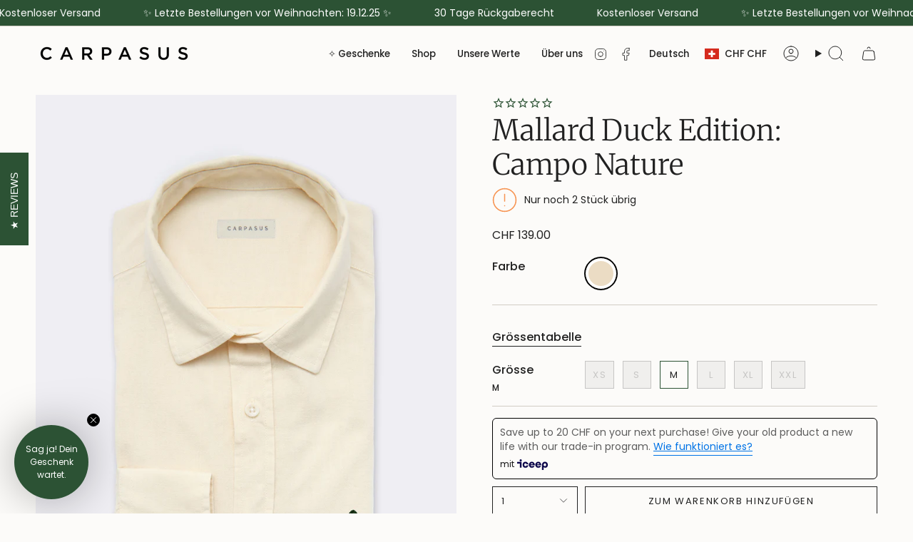

--- FILE ---
content_type: text/html
request_url: https://iceep.io/iceep-iframes/tradein-form/index.html
body_size: 498
content:
<!doctype html>
<html lang="en">

<head>
  <meta charset="UTF-8" />
  <meta name="viewport" content="width=device-width, initial-scale=1.0" />
  <meta http-equiv="Content-Security-Policy"
    content="img-src 'self' https://cdn.shopify.com https://iceep.io data:;" />
  <script type="module" crossorigin src="./assets/index-Cdr4a9Y7.js"></script>
  <link rel="stylesheet" crossorigin href="./assets/index-CAlm1f9W.css">
</head>

<body>
  <div id="root" class="w-full h-full"></div>
</body>

</html>

--- FILE ---
content_type: text/html; charset=utf-8
request_url: https://carpasus.ch/de/products/limited-edition-campo-nature?section_id=api-product-grid-item
body_size: 2204
content:
<div id="shopify-section-api-product-grid-item" class="shopify-section">

<div data-api-content>
<div class="grid-item product-item  product-item--centered product-item--outer-text product-item--has-quickbuy "
    id="product-item--api-product-grid-item-8416589545727"
    data-grid-item
    
  >
    <div class="product-item__image double__image" data-product-image>
      <a class="product-link" href="/de/products/limited-edition-campo-nature" aria-label="Mallard Duck Edition: Campo Nature" data-product-link="/de/products/limited-edition-campo-nature"><div class="product-item__bg" data-product-image-default>
<div
  class="product__slide media--active"
  data-image-id="34291391955199"
  data-media-id="api-product-grid-item-8416589545727-34291391955199"
  data-type="image"
  
  
  
  data-slide
><div class="product__photo"
      tabindex="0"
      style="--aspect-ratio: 0.75"
      
    >
      <figure class="image-wrapper image-wrapper--cover lazy-image lazy-image--backfill is-loading" style="--aspect-ratio: 0.75;"><img src="//carpasus.ch/cdn/shop/files/webshop-carpasus-herrenhemden-bio-baumwolle-leinen-zurich-Casual-Shirt-Campo-Nature-Packshot-MallardDuck-1.jpg?crop=center&amp;height=2000&amp;v=1709986558&amp;width=1500" alt="" width="1500" height="2000" loading="eager" srcset="//carpasus.ch/cdn/shop/files/webshop-carpasus-herrenhemden-bio-baumwolle-leinen-zurich-Casual-Shirt-Campo-Nature-Packshot-MallardDuck-1.jpg?v=1709986558&amp;width=180 180w, //carpasus.ch/cdn/shop/files/webshop-carpasus-herrenhemden-bio-baumwolle-leinen-zurich-Casual-Shirt-Campo-Nature-Packshot-MallardDuck-1.jpg?v=1709986558&amp;width=360 360w, //carpasus.ch/cdn/shop/files/webshop-carpasus-herrenhemden-bio-baumwolle-leinen-zurich-Casual-Shirt-Campo-Nature-Packshot-MallardDuck-1.jpg?v=1709986558&amp;width=540 540w, //carpasus.ch/cdn/shop/files/webshop-carpasus-herrenhemden-bio-baumwolle-leinen-zurich-Casual-Shirt-Campo-Nature-Packshot-MallardDuck-1.jpg?v=1709986558&amp;width=720 720w, //carpasus.ch/cdn/shop/files/webshop-carpasus-herrenhemden-bio-baumwolle-leinen-zurich-Casual-Shirt-Campo-Nature-Packshot-MallardDuck-1.jpg?v=1709986558&amp;width=900 900w, //carpasus.ch/cdn/shop/files/webshop-carpasus-herrenhemden-bio-baumwolle-leinen-zurich-Casual-Shirt-Campo-Nature-Packshot-MallardDuck-1.jpg?v=1709986558&amp;width=1080 1080w, //carpasus.ch/cdn/shop/files/webshop-carpasus-herrenhemden-bio-baumwolle-leinen-zurich-Casual-Shirt-Campo-Nature-Packshot-MallardDuck-1.jpg?v=1709986558&amp;width=1296 1296w, //carpasus.ch/cdn/shop/files/webshop-carpasus-herrenhemden-bio-baumwolle-leinen-zurich-Casual-Shirt-Campo-Nature-Packshot-MallardDuck-1.jpg?v=1709986558&amp;width=1500 1500w" sizes="(min-width: 1400px) 136, 160, 180, 220, 254, 284, 292, 320, 480, 528, 640, 720, 960, 1080, 1296, 1512, 1728, 1950px, (min-width: 750px) calc(50vw - 30px), calc(100vw - 32px)" fetchpriority="high" class=" is-loading ">
</figure>

    </div></div>&nbsp;</div><hover-images class="product-item__bg__under">
              <div class="product-item__bg__slider" data-hover-slider><div class="product-item__bg__slide"
                    
                    data-hover-slide-touch
                  ><figure class="image-wrapper image-wrapper--cover lazy-image lazy-image--backfill is-loading" style="--aspect-ratio: 0.6666666666666666;"><img src="//carpasus.ch/cdn/shop/files/webshop-carpasus-herrenhemden-bio-baumwolle-leinen-zurich-Casual-Shirt-Campo-Nature-Packshot-MallardDuck-1.jpg?crop=center&amp;height=2250&amp;v=1709986558&amp;width=1500" alt="" width="1500" height="2250" loading="lazy" srcset="//carpasus.ch/cdn/shop/files/webshop-carpasus-herrenhemden-bio-baumwolle-leinen-zurich-Casual-Shirt-Campo-Nature-Packshot-MallardDuck-1.jpg?v=1709986558&amp;width=136 136w, //carpasus.ch/cdn/shop/files/webshop-carpasus-herrenhemden-bio-baumwolle-leinen-zurich-Casual-Shirt-Campo-Nature-Packshot-MallardDuck-1.jpg?v=1709986558&amp;width=160 160w, //carpasus.ch/cdn/shop/files/webshop-carpasus-herrenhemden-bio-baumwolle-leinen-zurich-Casual-Shirt-Campo-Nature-Packshot-MallardDuck-1.jpg?v=1709986558&amp;width=180 180w, //carpasus.ch/cdn/shop/files/webshop-carpasus-herrenhemden-bio-baumwolle-leinen-zurich-Casual-Shirt-Campo-Nature-Packshot-MallardDuck-1.jpg?v=1709986558&amp;width=220 220w, //carpasus.ch/cdn/shop/files/webshop-carpasus-herrenhemden-bio-baumwolle-leinen-zurich-Casual-Shirt-Campo-Nature-Packshot-MallardDuck-1.jpg?v=1709986558&amp;width=254 254w, //carpasus.ch/cdn/shop/files/webshop-carpasus-herrenhemden-bio-baumwolle-leinen-zurich-Casual-Shirt-Campo-Nature-Packshot-MallardDuck-1.jpg?v=1709986558&amp;width=284 284w, //carpasus.ch/cdn/shop/files/webshop-carpasus-herrenhemden-bio-baumwolle-leinen-zurich-Casual-Shirt-Campo-Nature-Packshot-MallardDuck-1.jpg?v=1709986558&amp;width=292 292w, //carpasus.ch/cdn/shop/files/webshop-carpasus-herrenhemden-bio-baumwolle-leinen-zurich-Casual-Shirt-Campo-Nature-Packshot-MallardDuck-1.jpg?v=1709986558&amp;width=320 320w, //carpasus.ch/cdn/shop/files/webshop-carpasus-herrenhemden-bio-baumwolle-leinen-zurich-Casual-Shirt-Campo-Nature-Packshot-MallardDuck-1.jpg?v=1709986558&amp;width=480 480w, //carpasus.ch/cdn/shop/files/webshop-carpasus-herrenhemden-bio-baumwolle-leinen-zurich-Casual-Shirt-Campo-Nature-Packshot-MallardDuck-1.jpg?v=1709986558&amp;width=528 528w, //carpasus.ch/cdn/shop/files/webshop-carpasus-herrenhemden-bio-baumwolle-leinen-zurich-Casual-Shirt-Campo-Nature-Packshot-MallardDuck-1.jpg?v=1709986558&amp;width=640 640w, //carpasus.ch/cdn/shop/files/webshop-carpasus-herrenhemden-bio-baumwolle-leinen-zurich-Casual-Shirt-Campo-Nature-Packshot-MallardDuck-1.jpg?v=1709986558&amp;width=720 720w, //carpasus.ch/cdn/shop/files/webshop-carpasus-herrenhemden-bio-baumwolle-leinen-zurich-Casual-Shirt-Campo-Nature-Packshot-MallardDuck-1.jpg?v=1709986558&amp;width=960 960w, //carpasus.ch/cdn/shop/files/webshop-carpasus-herrenhemden-bio-baumwolle-leinen-zurich-Casual-Shirt-Campo-Nature-Packshot-MallardDuck-1.jpg?v=1709986558&amp;width=1080 1080w, //carpasus.ch/cdn/shop/files/webshop-carpasus-herrenhemden-bio-baumwolle-leinen-zurich-Casual-Shirt-Campo-Nature-Packshot-MallardDuck-1.jpg?v=1709986558&amp;width=1296 1296w, //carpasus.ch/cdn/shop/files/webshop-carpasus-herrenhemden-bio-baumwolle-leinen-zurich-Casual-Shirt-Campo-Nature-Packshot-MallardDuck-1.jpg?v=1709986558&amp;width=1500 1500w" sizes="100vw" class=" fit-cover is-loading ">
</figure>
</div><div class="product-item__bg__slide"
                    
                      data-hover-slide
                    
                    data-hover-slide-touch
                  ><figure class="image-wrapper image-wrapper--cover lazy-image lazy-image--backfill is-loading" style="--aspect-ratio: 0.6666666666666666;"><img src="//carpasus.ch/cdn/shop/files/webshop-carpasus-herrenhemden-bio-baumwolle-leinen-zurich-MallardDuck-Edition-24_8f5c0a39-4984-4392-9046-6c9aa133f4bb.jpg?crop=center&amp;height=3375&amp;v=1710432688&amp;width=2250" alt="" width="2250" height="3375" loading="lazy" srcset="//carpasus.ch/cdn/shop/files/webshop-carpasus-herrenhemden-bio-baumwolle-leinen-zurich-MallardDuck-Edition-24_8f5c0a39-4984-4392-9046-6c9aa133f4bb.jpg?v=1710432688&amp;width=136 136w, //carpasus.ch/cdn/shop/files/webshop-carpasus-herrenhemden-bio-baumwolle-leinen-zurich-MallardDuck-Edition-24_8f5c0a39-4984-4392-9046-6c9aa133f4bb.jpg?v=1710432688&amp;width=160 160w, //carpasus.ch/cdn/shop/files/webshop-carpasus-herrenhemden-bio-baumwolle-leinen-zurich-MallardDuck-Edition-24_8f5c0a39-4984-4392-9046-6c9aa133f4bb.jpg?v=1710432688&amp;width=180 180w, //carpasus.ch/cdn/shop/files/webshop-carpasus-herrenhemden-bio-baumwolle-leinen-zurich-MallardDuck-Edition-24_8f5c0a39-4984-4392-9046-6c9aa133f4bb.jpg?v=1710432688&amp;width=220 220w, //carpasus.ch/cdn/shop/files/webshop-carpasus-herrenhemden-bio-baumwolle-leinen-zurich-MallardDuck-Edition-24_8f5c0a39-4984-4392-9046-6c9aa133f4bb.jpg?v=1710432688&amp;width=254 254w, //carpasus.ch/cdn/shop/files/webshop-carpasus-herrenhemden-bio-baumwolle-leinen-zurich-MallardDuck-Edition-24_8f5c0a39-4984-4392-9046-6c9aa133f4bb.jpg?v=1710432688&amp;width=284 284w, //carpasus.ch/cdn/shop/files/webshop-carpasus-herrenhemden-bio-baumwolle-leinen-zurich-MallardDuck-Edition-24_8f5c0a39-4984-4392-9046-6c9aa133f4bb.jpg?v=1710432688&amp;width=292 292w, //carpasus.ch/cdn/shop/files/webshop-carpasus-herrenhemden-bio-baumwolle-leinen-zurich-MallardDuck-Edition-24_8f5c0a39-4984-4392-9046-6c9aa133f4bb.jpg?v=1710432688&amp;width=320 320w, //carpasus.ch/cdn/shop/files/webshop-carpasus-herrenhemden-bio-baumwolle-leinen-zurich-MallardDuck-Edition-24_8f5c0a39-4984-4392-9046-6c9aa133f4bb.jpg?v=1710432688&amp;width=480 480w, //carpasus.ch/cdn/shop/files/webshop-carpasus-herrenhemden-bio-baumwolle-leinen-zurich-MallardDuck-Edition-24_8f5c0a39-4984-4392-9046-6c9aa133f4bb.jpg?v=1710432688&amp;width=528 528w, //carpasus.ch/cdn/shop/files/webshop-carpasus-herrenhemden-bio-baumwolle-leinen-zurich-MallardDuck-Edition-24_8f5c0a39-4984-4392-9046-6c9aa133f4bb.jpg?v=1710432688&amp;width=640 640w, //carpasus.ch/cdn/shop/files/webshop-carpasus-herrenhemden-bio-baumwolle-leinen-zurich-MallardDuck-Edition-24_8f5c0a39-4984-4392-9046-6c9aa133f4bb.jpg?v=1710432688&amp;width=720 720w, //carpasus.ch/cdn/shop/files/webshop-carpasus-herrenhemden-bio-baumwolle-leinen-zurich-MallardDuck-Edition-24_8f5c0a39-4984-4392-9046-6c9aa133f4bb.jpg?v=1710432688&amp;width=960 960w, //carpasus.ch/cdn/shop/files/webshop-carpasus-herrenhemden-bio-baumwolle-leinen-zurich-MallardDuck-Edition-24_8f5c0a39-4984-4392-9046-6c9aa133f4bb.jpg?v=1710432688&amp;width=1080 1080w, //carpasus.ch/cdn/shop/files/webshop-carpasus-herrenhemden-bio-baumwolle-leinen-zurich-MallardDuck-Edition-24_8f5c0a39-4984-4392-9046-6c9aa133f4bb.jpg?v=1710432688&amp;width=1296 1296w, //carpasus.ch/cdn/shop/files/webshop-carpasus-herrenhemden-bio-baumwolle-leinen-zurich-MallardDuck-Edition-24_8f5c0a39-4984-4392-9046-6c9aa133f4bb.jpg?v=1710432688&amp;width=1512 1512w, //carpasus.ch/cdn/shop/files/webshop-carpasus-herrenhemden-bio-baumwolle-leinen-zurich-MallardDuck-Edition-24_8f5c0a39-4984-4392-9046-6c9aa133f4bb.jpg?v=1710432688&amp;width=1728 1728w, //carpasus.ch/cdn/shop/files/webshop-carpasus-herrenhemden-bio-baumwolle-leinen-zurich-MallardDuck-Edition-24_8f5c0a39-4984-4392-9046-6c9aa133f4bb.jpg?v=1710432688&amp;width=1950 1950w, //carpasus.ch/cdn/shop/files/webshop-carpasus-herrenhemden-bio-baumwolle-leinen-zurich-MallardDuck-Edition-24_8f5c0a39-4984-4392-9046-6c9aa133f4bb.jpg?v=1710432688&amp;width=2250 2250w" sizes="100vw" class=" fit-cover is-loading ">
</figure>
</div></div>
            </hover-images></a>

      <quick-add-product>
      <div class="quick-add__holder" data-quick-add-holder="8416589545727"><button class="quick-add__button caps"
            type="button"
            aria-label="Schnell hinzufügen"
            data-quick-add-btn
            data-quick-add-modal-handle="limited-edition-campo-nature"
          >
            <span class="btn__text">Schnell hinzufügen
</span>
            <span class="btn__plus"></span>
            <span class="btn__added">&nbsp;</span>
            <span class="btn__loader">
              <svg height="18" width="18" class="svg-loader">
                <circle r="7" cx="9" cy="9" />
                <circle stroke-dasharray="87.96459430051421 87.96459430051421" r="7" cx="9" cy="9" />
              </svg>
            </span>
          </button>


<template data-quick-add-modal-template>
  <dialog class="drawer product-quick-add" data-product-id="8416589545727" data-section-id="api-product-grid-item-8416589545727" inert data-quick-add-modal data-scroll-lock-required>
    <form method="dialog">
      <button class="visually-hidden no-js" aria-label="Schliessen"></button>
    </form>

    <div class="drawer__inner product-quick-add__content" data-product-upsell-container data-scroll-lock-scrollable style="--swatch-size: var(--swatch-size-product)">
      <div class="product-quick-add__close-outer">
        <button class="product-quick-add__close drawer__close" aria-label="Schliessen" data-quick-add-modal-close autofocus><svg aria-hidden="true" focusable="false" role="presentation" class="icon icon-cancel" viewBox="0 0 24 24"><path d="M6.758 17.243 12.001 12m5.243-5.243L12 12m0 0L6.758 6.757M12.001 12l5.243 5.243" stroke="currentColor" stroke-linecap="round" stroke-linejoin="round"/></svg></button>
      </div>

      <div class="product-quick-add__inner" data-product-upsell-ajax></div>

      <div class="loader loader--top"><div class="loader-indeterminate"></div></div>
    </div>
  </dialog>
</template></div>
    </quick-add-product>
    </div>

    <div class="product-information"
      style="--swatch-size: var(--swatch-size-filters);"
      data-product-information>
      <div class="product-item__info">
        <a class="product-link" href="/de/products/limited-edition-campo-nature" data-product-link="/de/products/limited-edition-campo-nature">
          <p class="product-item__title">Mallard Duck Edition: Campo Nature</p>

          <div class="product-item__price__holder"><div class="product-item__price" data-product-price>
              
<span class="price">
  
    <span class="new-price">
      
CHF 139.00
</span>
    
  
</span>

            </div>
          </div>
        </a></div>
    </div>
  </div></div></div>

--- FILE ---
content_type: text/css
request_url: https://cdn.shopify.com/extensions/019ac9a5-f99e-7444-9fea-480e72961dd3/iceep-tradein-208/assets/iceep-iframe.css
body_size: 13
content:
/* Overlay root: hidden by default, shown when .is-open */
#iceep-overlay-root {
  position: fixed;
  inset: 0;
  z-index: 2147483646;

  display: flex;
  align-items: center;
  justify-content: center;

  opacity: 0;
  visibility: hidden;
  pointer-events: none;
  transition: opacity 300ms ease, visibility 0s linear 300ms;
}

/* Center the panel when open; middle align when smaller than viewport */
#iceep-overlay-root.is-open {
  opacity: 1;
  visibility: visible;
  pointer-events: auto;
  transition: opacity 300ms ease, visibility 0s linear 0s;
}

#iceep-overlay-root.is-open .iceep-panel.is-active {
  opacity: 1;
  visibility: visible;
  pointer-events: auto;
  transition: opacity 300ms ease, visibility 0s linear 0s;
}

/* Backdrop */
.iceep-backdrop {
  display: block !important;
  position: absolute;
  inset: 0;
  background: rgba(0, 0, 0, 0.5);
  opacity: 0;
  transition: opacity 300ms ease;
}
#iceep-overlay-root.is-open .iceep-backdrop { opacity: 1; }

/* Panel (desktop defaults use CSS variables, with safe fallbacks) */
.iceep-panel {
  position: relative;
  background: transparent;
  border-radius: 12px;
  box-shadow: 0 10px 40px rgba(0, 0, 0, 0.35);
  overflow: hidden;

  /* Desktop fixed size, but never exceed viewport */
  width: min(var(--iceep-w, 400px), calc(100dvw - var(--iceep-margin, 32px)));
  height: min(var(--iceep-h, 70dvh), calc(100dvh - var(--iceep-margin, 32px)));
  max-width: 100vw;
  max-height: 100vh;

  opacity: 0;
  visibility: hidden;
  pointer-events: none;
  transition: opacity 300ms ease, visibility 0s linear 300ms;
}

/* Fullscreen on small viewports */
@media (max-width: 640px) {
  .iceep-panel {
    width: 100dvw;
    height: 100dvh;
    border-radius: 0;
    box-shadow: none;
  }
}

/* Iframe fills the panel; its own document scrolls if taller */
.iceep-frame {
  display: block;
  width: 100%;
  height: 100%;
  border: 0;
  background: transparent;
}

/* Optional close button (style as you wish) */
.iceep-iframe-close {
  position: absolute;
  display: flex;
  top: 4px;
  right: 4px;
  appearance: none;
  border: 0;
  background: none;
  color: #b3b3b3;
  width: 32px;
  height: 32px;
  border-radius: 8px;
  font-size: 16px;
  font-weight: normal;
  line-height: 16px;
  cursor: pointer;
  justify-content: center;
  font-weight: 900;
  align-items: center;
}

.iceep-close:hover {
  color: #707070;
}

@media (prefers-reduced-motion: reduce) {
  #iceep-overlay-root, .iceep-backdrop, .iceep-panel { transition: none !important; }
}


--- FILE ---
content_type: text/css
request_url: https://cdn.shopify.com/extensions/019ac9a5-f99e-7444-9fea-480e72961dd3/iceep-tradein-208/assets/main.css
body_size: 5747
content:
@import url('https://fonts.googleapis.com/css2?family=Montserrat:wght@500;700&display=swap');
@import url('https://fonts.googleapis.com/css2?family=Lato:ital,wght@0,100;0,300;0,400;0,700;0,900;1,100;1,300;1,400;1,700;1,900&display=swap');

.iceep-modal-open {
  overflow: hidden;
}

.modal-iceep {
  position: fixed;
  bottom: 0;
  right: 0;
  z-index: 100;
  top: 0;
  width: 100%;
  height: 100%;
  background-color: #000;
  background-color: #0006;
  backdrop-filter: blur(2px);
  /* Apply blur effect to background behind the modal */
  -webkit-backdrop-filter: blur(2px);
}

.iceep-tradein-modal {
  position: fixed;
  width: 100%;
  height: 100%;
  background: rgba(0, 0, 0, 0.5);
  z-index: 2147483647;
}

.iceep-tradein-modal ul {
  list-style-type: none;
  padding: 0;
  margin: 0;
}

.iceep-tradein-modal ul li {
  display: flex;
  align-items: flex-start;
  font-size: 14px;
  color: #333;
}

.iceep-tradein-modal-item {
  display: flex;
  align-items: baseline;
}

.iceep-tradein-modal-item-content {
  font-size: 14px;
  line-height: 1;
  color: #666;
  padding: 4%;
}

.iceep-tradein-modal-item-content h4 {
  font-weight: bold;
  margin-bottom: 5px;
}

.iceep-tradein-modal-item-content p {
  text-align: left;
  margin: 0;
}

.iceep-tradein-modal-item-icon {
  display: flex;
  flex-direction: column;
  align-items: center;
  margin-left: 4%;
  width: 30px;
  height: 30px;
  background-color: #333;
  border-radius: 50%;
  margin-right: 10px;
  flex-shrink: 0;
  position: relative;
}

.iceep-tradein-modal-svg-wrapper {
  margin-top: 17%;
}

.iceep-tradein-modal-item-icon::after {
  content: '';
  position: absolute;
  top: 100%;
  left: 50%;
  width: 2px;
  height: 60px;
  background-color: #000;
  transform: translateX(-50%);
}

.modal-content-list-items-wrapper ul li:last-child .iceep-tradein-modal-item-icon::after {
  content: none;
}

.iceep-tradein-modal ul {
  padding-bottom: 10%;
}

.iceep-tradein-modal ul li {
  margin-bottom: -9%;
}

.iceep-tradein-modal ul li h4 {
  font-weight: 700;
  margin-bottom: 5px;
}

.iceep-tradein-modal ul li p {
  font-size: 14px;
  color: #666;
  line-height: 1;
  font-weight: 500;
  width: 100%;
}

.iceep-tradein-modal .close-btn {
  display: block;
  background-color: #333;
  color: #fff;
  padding: 10px 20px;
  border-radius: 5px;
  font-size: 16px;
  text-align: center;
  cursor: pointer;
  border: none;
  width: 85%;
}

.iceep-tradein-modal .modal-content-header {
  display: flex;
  justify-content: space-between;
  align-items: center;
  margin-bottom: 15px;
}

.iceep-tradein-modal .modal-content-header h2 {
  font-size: 18px;
  margin: 0;
  color: #333;
  width: 99%;
  text-align: center;
}

.iceep-modal-logo {
  width: 20%;
  vertical-align: middle;
}

.iceep-tradein-modal .modal-content-header .close-btn {
  font-size: 50px;
  color: #030303;
  cursor: pointer;
  background: none;
  border: none;
  padding: 0;
  margin: 0;
  position: absolute;
  top: -30px;
  right: -153px;
}

.modal-content-body {
  background-color: #faf7f7;
}

.modal-content-body-header {
  font-weight: 800;
  text-align: center;
  margin: 0 auto;
  width: 70%;
}

.modal-content-bottom-close-button {
  display: flex;
  align-items: center;
  flex-direction: column;
  padding: 15px;
}

.iceep-tradein-modal .modal-content {
  max-height: 80vh;
  overflow-y: auto;
  overflow-x: hidden;
  background: #ffffff;
  border-radius: 8px;
  width: 100%;
  min-width: 400px;
  max-width: 500px;
  box-shadow: 0 2px 10px rgba(0, 0, 0, 0.2);
  position: relative;
}

.modal-content-header h4 {
  font-size: 16px;
  font-weight: 500;
  color: #333;
  text-align: center;
  margin: 0 auto;
  width: 56%;
  line-height: 1;
}

.modal-content-body h2 {
  margin: 0 auto;
  text-align: center;
  line-height: 1;
}

.modal-content-body p {
  margin: 2% auto 10% auto;
  width: 65%;
  font-size: 14px;
  font-weight: 500;
  text-align: left;
  color: #555;
  line-height: 1;
}

.modal-content-list-items-wrapper {
  display: flex;
  flex-direction: column;
  margin: 1% 4% 4% 4%;
  border-radius: 8px;
  background-color: white;
}

.modal-content-list-items-wrapper h2 {
  margin: 0 auto;
}

.iceep-modal-div {
  color: #000000;
  font-family: 'Montserrat', sans-serif !important;
  margin: 0 auto !important;
  width: 450px !important;
  font-weight: 400 !important;

  @media screen and (max-width: 768px) {
    width: 98% !important;
  }
}

.iceep-modal-content {
  max-width: 450px;
  background-color: #f1f7fc;
  margin: 15% auto;
  position: relative;
  max-height: 80vh;
  border-radius: 20px;
  overflow-y: auto;
  font-family: inherit !important;
  font-weight: 400 !important;

  @media screen and (max-width: 768px) {
    max-width: 100%;
    margin: 2%;
    max-height: 98vh;
    max-width: 100%;
  }
}

.iceep-modal-content::-webkit-scrollbar {
  display: none;
}

.iceep-modal-header {
  z-index: 10;
  padding: 8px 0px 0px;
  font-family: inherit !important;
  font-weight: 400 !important;
}

.iceep-modal-header>h2 {
  font-size: 16px;
  padding-top: 10px;
  font-weight: 500;
  text-align: center;
  margin: 0;
}

.iceep-close {
  color: #aaa;
  font-size: 32px;
  font-weight: bold;
  position: absolute;
  right: 15px;
}

.iceep-how-it-works-main-title {
  font-size: 18px;
  font-family: inherit !important;
  font-weight: 400 !important;
  text-align: center;
  padding-inline: 40px;
  line-height: normal;
  padding-block-start: 20px;
}

.iceep-how-it-works-step-icon {
  width: 32px;
  height: 32px;
}

.iceep-close:hover,
.iceep-close:focus {
  color: black;
  text-decoration: none;
  cursor: pointer;
}

.iceep-how-it-works-step {
  display: flex;
  align-items: flex-start;
  font-family: inherit !important;
  font-weight: 400 !important;
}

.iceep-icon-background-circle {
  display: flex;
  width: 60px;
  height: 60px;
  border-radius: 50%;
  justify-content: center;
  background-color: #d4e8fe;
  align-items: center;
}

.iceep-line {
  display: block !important;
  margin-left: 1px;
  position: relative;
  height: 50px;
  transition: height 0.5s ease;
  border-left: 3px dotted #d3e9ff;
}

.iceep-steps-text-container {
  margin: 0 0 24px 0;
  padding: 0px 0px 0px 50px;
  flex: 1;
  min-height: 50px;
  font-family: inherit !important;
  font-weight: 400 !important;
  max-width: 100%;
}

.iceep-step-line-with-icon {
  display: flex;
  flex-direction: column;
  align-items: center;
  margin-right: 20px;
  position: absolute;
  left: 46px;
  padding-block-start: 5px;

  @media screen and (max-width: 768px) {
    left: 24px;
  }
}

.iceep-how-it-works-step-title {
  font-weight: 700;
  font-family: inherit !important;
  line-height: 1.2;
  padding-block: 8px;
}

.iceep-how-it-works-step-description {
  line-height: normal;
  font-size: 14px;
  font-family: inherit !important;
  font-weight: 400 !important;
}

.iceep-steps-text-container>p {
  margin: 0;
  line-height: 1.4;
  margin-block-start: 4px;
  font-size: 12px;
  font-weight: 500;
}

.iceep-how-it-works-content {
  background-color: white;
  padding: 20px 30px 5px 30px;
  margin: 5px 0;
  border-radius: 14px;
  box-shadow: 0px 0px 15px rgba(0, 0, 0, 0.15);
  font-family: inherit !important;
  font-weight: 400 !important;

  @media screen and (max-width: 768px) {
    padding: 20px 10px 5px 10px;

  }
}

.iceep-how-it-works-content>div {
  width: 95%;
  margin: 0 0 0 auto;
}

.iceep-how-it-works {
  margin-block-start: 15px;
  font-size: 16px;
  font-family: inherit !important;
  font-weight: 400 !important;
}

.iceep-title-trade {
  padding: 20px 10px;
  width: 100%;
  margin: 0 auto;
  line-height: normal;
  font-family: inherit !important;
  font-weight: 400 !important;

  @media screen and (max-width: 768px) {
    padding: 20px 0px;

  }
}

.iceep-title-trade>.iceep-popup-subtitle,
.iceep-how-it-works>.iceep-popup-subtitle {
  font-size: 17px;
  font-weight: 700;
  font-family: inherit !important;
  margin: 0;
  text-align: center;
  line-height: 1.1;
  padding-block-end: 5px;

  @media screen and (max-width: 768px) {
    font-size: 15px;
  }
}

.iceep-title-trade>.iceep-popup-description {
  text-align: justify;
  font-size: 16px;
  margin-block-start: 5px;
}

.iceep-title-description {
  padding: 10px 30px 10px;
  font-family: inherit !important;
  font-weight: 400 !important;

  @media screen and (max-width: 768px) {
    padding: 10px 15px 10px;

  }
}

.iceep-container-img {
  display: flex;
  justify-content: center;
  align-items: center;
  margin: 0px 0 5px;
}

.iceep-container-img>img {
  width: 40px;
  margin-left: 10px;
}

.iceep-container-img>p {
  margin: 0;
  font-family: 'Fractul', sans-serif;
}

.iceep-btn-div {
  width: 100%;
  background-color: #f1f7fa;
  z-index: 10;
}

.iceep-btn-cls {
  background-color: #385dff;
  color: white;
  width: 100%;
  font-size: 18px;
  padding: 15px;
  margin: 10px 0px 20px;
  border-radius: 10px;
  border: 0px;
  cursor: pointer;
  font-weight: 700;
}

.iceep-btn-cls.iceep-trade-in-button.iceep-proceed-btn {
  background-color: #292929;
  color: white;
}

.iceep-top-strip {
  position: relative;
  background: var(--iceep-top-strip-background-color);
  width: 100vw;
  margin-left: calc(50% - 50vw);
  text-align: center;
  display: none;
  justify-content: center;
  align-items: baseline;
  background-color: var(--iceep-top-strip-background-color);
  font-family: var(--iceep-top-strip-font-family);
  font-size: calc(var(--iceep-top-strip-font-size) * 1px);
  color: var(--iceep-top-strip-font-color);
  height: 0;
  overflow: hidden;
  opacity: 0;
  transition: height 0.4s ease-in-out, opacity 0.4s ease-in-out;
  padding-block-start: 5px;
}

.trade-in-more-info-link {
  color: #0073e6;
  text-decoration: underline;
  display: block;
}

.iceep-powered-by {
  font-size: 12px;
  margin: auto;
  font-family: 'Montserrat', sans-serif;
}

.iceep-powered-by>a {
  display: inline-flex !important;
}

.iceep-logo-img-inline {
  min-width: 43px;
  height: 18px;
  margin: auto;
  margin-block-end: 1px;
  vertical-align: middle;
  display: inline-block;
  width: auto;
  background-image: url("https://iceep.io/iceep/assets/logo/iceep-logo.png");
  background-size: contain;
  background-position: center;
  background-repeat: no-repeat;
}

.iceep-grid {
  display: grid;
  grid-template-columns: repeat(1, 1fr 1fr);
  grid-column-gap: 1px;
  grid-row-gap: 1px;
  margin: auto;

  @media screen and (max-width: 768px) {
    grid-template-columns: repeat(1, 1fr);

  }
}

.iceep-cart-summary {
  @media screen and (max-width: 768px) {
    grid-template-columns: repeat(1, 1fr 1fr);

  }
}

.iceep-grid-no-responsive {
  display: grid;
  grid-template-columns: repeat(2, 1fr);
  grid-column-gap: 1px;
  grid-row-gap: 1px;
  margin: auto;
}

.iceep-grid-cell {
  background-color: none;
  display: grid;
}

.iceep-grid-column-gap-50 {
  grid-column-gap: 50px;
}

.full-row-cell {
  grid-column: 1 / -1;
  padding: 5px 0px 0px 0px;
}

.iceep-icon-img {
  height: 42px;
  width: 42px;
  border-radius: 3px;
}

.iceep-icon-with-title-grid {
  grid-template-columns: repeat(1, 54px 1fr);
  margin: auto auto auto 0px;
  gap: 25px;

  @media screen and (max-width: 768px) {
    grid-template-columns: repeat(1, 42px 1fr);
    gap: 15px;
  }
}

iceep-side-cart {
  width: 100%;
  position: relative;
  display: block;
  z-index: 10002;
  overflow: visible;
}

.iceep-icon-with-title-grid-side-cart {
  grid-template-columns: repeat(1, 42px 1fr);
  margin: auto auto auto 0px;
  gap: 15px
}

.iceep-side-cart-grid {
  grid-template-columns: repeat(1, 1fr);
}

.iceep-cell-img-container {
  align-items: center;
}

.iceep-side-card-button {
  width: 100%;
  gap: 0px !important;
  margin-block-end: 1rem;
  display: flex;
  width: 100%;
  gap: 0px !important;
  margin-block-end: 1rem;
  justify-content: center;
  align-items: center;
}

/* Tooltip for the entire top row (keeps original top-row layout, but shown only on hover/focus) */
.iceep-side-card-button:hover+.iceep-top-tooltip,
.iceep-side-card-button:focus+.iceep-top-tooltip {
  opacity: 1;
  visibility: visible;
}

@media (hover: none) {
  .iceep-side-card-button:hover+.iceep-top-tooltip {
    opacity: 0;
    visibility: hidden;
  }
}

.iceep-tooltip {
  position: absolute;
  bottom: calc(100% + 8px);
  left: 0;
  right: 0;
  z-index: 10003;
  opacity: 0;
  visibility: hidden;
  transition: opacity 0.2s ease-in-out;
  pointer-events: none;
}

.iceep-tooltip.show {
  opacity: 1;
  visibility: visible;
  pointer-events: auto;
}

/* when appended to <body> we switch to fixed and clear container-based offsets */
.iceep-tooltip.is-portaled {
  position: fixed;
  /* relative to viewport */
  left: 0;
  /* JS will set inline: left/top/width */
  top: 0;
  right: auto;
  bottom: auto;
}

.iceep-tooltip-content {
  background-color: white;
  color: rgba(0, 0, 0, 0.75);
  border: 1px solid #e5e7eb;
  border-radius: 8px;
  box-shadow: 0 10px 15px -3px rgba(0, 0, 0, 0.1);
  padding: 1rem 1rem 0.5rem;
}

.iceep-tooltip-header {
  display: flex;
  align-items: flex-start;
  gap: 12px;
  margin-bottom: 12px;
}

.iceep-tooltip-icon {
  width: 24px;
  height: 24px;
  object-fit: contain;
  flex-shrink: 0;
  margin-top: 4px;
}

.iceep-tooltip-text {
  font-size: 14px;
  line-height: 1.5;
  color: #374151;
}


.iceep-tooltip-arrow {
  position: absolute;
  left: 50%;
  transform: translateX(-50%) rotate(45deg);
  bottom: -4px;
  width: 8px;
  height: 8px;
  background-color: white;
  border-right: 1px solid #e5e7eb;
  border-bottom: 1px solid #e5e7eb;
}

.iceep-tradein-icon {
  border-radius: 5px;
  width: 20px;
  height: 20px;
  object-fit: contain;
}

.iceep-view-cart-side-cart-button {
  background-color: white;
  color: black;
  width: 100%;
  line-height: 1.2;
  height: 50px;
  font-size: 16px;
  margin: 10px auto auto;
  border-radius: 3px;
  cursor: pointer;
  border: 1px solid black;
}

.iceep-view-cart-side-cart-button:hover {
  background-color: black;
  color: white;
}

.iceep-trade-in-side-cart-button {
  background-color: black;
  color: white;
  width: 100%;
  line-height: 1.2;
  height: 50px;
  font-size: 16px;
  margin: 10px auto auto;
  border-radius: 3px;
  cursor: pointer;
  border: none;
  border: 1px solid black;
}

.iceep-top-strip.visible {
  /* Final state */
  height: auto;
  opacity: 1;
}

.iceep-top-strip>span {
  margin-inline-start: 5px;
  text-decoration: underline;
  cursor: pointer;
  color: var(--iceep-top-strip-link-color);
}

.iceep-top-strip>.close-button {
  position: absolute;
  right: 15px;
  top: -3px;
  cursor: pointer;
  font-size: 24px;
  font-weight: bolder;
}

.align-right {
  margin: auto 0px auto auto;
  display: flex;
  width: fit-content;
}

.align-left {
  margin: auto auto auto 0px;
}

.w-100 {
  width: 100%;
}

.w-50 {
  max-width: 70%;
  width: 100%;

  @media screen and (max-width: 768px) {
    max-width: 100%;
    width: 100%;
  }
}

.iceep-form-initial-state {
  margin: 20px auto 10px;
}

.iceep-form-title-container {
  align-content: center;
}

.iceep-side-cart-title {
  margin: 0px;
  padding: 0px;
  font-size: 14px;
  line-height: normal;

  @media screen and (max-width: 768px) {
    font-size: 14px;

  }
}

@keyframes fadeIn {
  from {
    opacity: 0;
  }

  to {
    opacity: 1;
  }
}

.animated-element {
  animation: fadeIn 0.6s ease-in-out forwards;
}

.iceep-trade-in {

  &button {
    cursor: pointer;
  }
}

.iceep-title {
  font-family: var(--iceep-font-family);
  font-size: var(--iceep-title-font-size);
  margin: 10px 0 0 0;
}

.tradein-title {
  font-family: var(--iceep-font-family);
  font-size: calc(var(--iceep-title-font-size) * 1px);
  font-weight: bold;
}

body.modal-open {
  overflow: hidden;
}

.iceep-form-tradein {
  margin: 10px 0px 20px;
  padding: 25px;
  background-color: var(--iceep-form-background-color);
  border-radius: 10px;
  transition: height 0.4s ease-in-out, opacity 0.4s ease-in-out;

  @media screen and (max-width: 768px) {
    padding: 5px 10px 10px;
  }
}

.iceep-form-logo {
  width: 30px;
  height: 30px;
  background-image: url('https://cdn.shopify.com/extensions/a675b0e5-e925-4430-9c78-962ca1a3d670/0.0.0/assets/iceep_logo-a3408aa8.png');
  background-position: center;
  background-repeat: no-repeat;
  background-size: contain;
  display: inline-block;
  margin-right: 10px;
}

.trade-in-title {
  font-weight: bold;
  margin: auto 0px;
  color: #333;
  line-height: 20px;
  font-family: var(--iceep-font-family);
  font-size: calc(var(--iceep-title-font-size) * 1px);
}

.trade-in-subheading {
  margin: auto 0px;
  color: #333;
  line-height: 20px;
  font-weight: bold;
  font-family: var(--iceep-subheading-font);
  font-size: calc(var(--iceep-subheading-font-size) * 1px);
}

.trade-in-info {
  margin-top: 5px;
  line-height: 20px;
  font-family: var(--iceep-font-family);
  font-size: calc(var(--iceep-description-font-size) * 1px);
  color: #666;
  max-width: 90%;
}

.iceep-form-tradein-value {
  display: flex;
  flex-direction: column;
  align-items: flex-start;
  padding-left: 45px;
  font-size: 14px;
  margin-top: 5px;
  color: #666;
}

.iceep-form-tradein-note p {
  font-size: 14px;
  color: #666;
  margin-top: 10px;
  padding-left: 50px;
}

.iceep-grid-cell-title {
  order: -1
}

.iceep-grid-cell-powered {
  order: 1
}

.iceep-grid-cell-button {
  order: 0;
  display: flex;
  gap: 15px;
}

@media screen and (max-width: 768px) {

  .trade-in-info {
    font-size: 14px;
    max-width: 100%;
  }

  .trade-in-subheading {
    font-size: 14px;
  }

  .iceep-grid-cell>p {
    font-size: 14px;
  }

  .iceep-grid-cell-title {
    order: -1;
  }

  .iceep-grid-cell-powered {
    order: 0;
  }

  .iceep-grid-cell-button {
    order: 1;
  }
}

.iceep-form-edit {
  margin-top: 15px;
  display: flex;
  align-items: center;
  flex-direction: row-reverse;
  justify-content: flex-end;
  gap: 10px;
}

@media only screen and (max-width: 770px) {
  .iceep-form-edit {
    width: 100%;
    display: flex;
    align-items: center;
    flex-direction: column-reverse;
  }

  .iceep-form-status {
    flex-direction: column;
    align-items: center;
  }

  .iceep-form-powered {
    position: static !important;
    width: 35% !important;
  }
}

.iceep-form-status {
  background-color: var(--iceep-status-background-color);
}

.iceep-form-tradein-value {
  font-size: 14px;
  margin: 12px 5px;
}

.iceep-form-powered {
  position: absolute;
  bottom: 10px;
  right: 10px;
  height: 20px;
  background-image: url('https://cdn.shopify.com/extensions/a675b0e5-e925-4430-9c78-962ca1a3d670/0.0.0/assets/powered_by-522a7256.png');
  background-size: contain;
  width: 20%;
  background-repeat: no-repeat;
  background-position: center;
}

.iceep-buttons-wrapper {
  display: flex;
  justify-content: space-between;
  width: 100%;
}

.iceep-tradein-added {
  line-height: 1em;
  display: block;
  font-size: calc(var(--iceep-title-font-size) * 1px);
  font-family: var(--iceep-font-family);
  color: #00a03a;
  font-weight: bold;
}

.iceep-amount-estimated {
  margin-top: 10px;
  line-height: 1em;
  display: block;
  font-weight: bold;
  font-size: calc(var(--iceep-description-font-size) * 1px);
  font-family: var(--iceep-font-family);
  color: #000000;
}

.iceep-text-question-label {
  position: absolute;
  line-height: 1em;
  font-size: calc(var(--iceep-questions-font-size) * 1px);
  font-weight: bold;
}

.iceep-questions-header {}

.iceep-text-question-input {
  margin: 20px 0px 0px 0px;
  ;
  font-size: 16px;
  padding: 10px 5px;
  height: 50px;
  outline: none !important;
  border-radius: 10px;
  border-width: 1px;
}

hr {
  margin: 2rem 0 0.5em 0;
}

.iceep-tradein-category-name {
  margin-top: 5px;
  line-height: 1em;
  font-weight: normal;
  font-size: calc(var(--iceep-description-font-size) * 1px);
  font-family: var(--iceep-font-family);
  color: #000000;
}

.iceep-tradein-value {
  line-height: 1em;
  color: #00a03a;
  font-size: calc(var(--iceep-title-font-size) * 1px);
  font-family: var(--iceep-font-family);
  font-weight: bold;
}

.iceep-gray-info-text-line {
  line-height: 1.5em;
  font-weight: normal;
  font-size: 12px;
  font-family: var(--iceep-font-family);
  color: #a6a7a7;
  display: block;
}

.step-back-button {
  cursor: pointer;
  background: none;
  border: none;
  color: #999;
  margin-top: 0px;
  padding: 0px 10px 10px;

  @media screen and (max-width: 768px) {
    padding: 10px 10px 0px;
  }
}

.iceep-trade-in-button {
  font-weight: bold;
  display: flex;
  align-items: center;
  justify-content: center;
  margin: 10px auto;
  border-radius: calc(var(--iceep-btn-border-radius) * 1px);
  font-family: var(--iceep-font-family);
  width: 100%;
  border: none;
  height: 50px;
  text-align: center;
  cursor: pointer;
  text-transform: uppercase;
  transition: background-color 0.3s ease;
}

.iceep-form-icon-img {
  height: 54px;
  width: 54px;
  border-radius: 3px;

  @media screen and (max-width: 768px) {
    height: 42px;
    width: 42px;

  }
}

.iceep-form-title {
  padding: 0px;
  margin: auto;
  font-size: 16px;
  line-height: normal;

  @media screen and (max-width: 768px) {
    font-size: 14px;

  }
}

.trade-in-form-initial {
  padding: 0px 20px;
  gap: 100px !important;

  @media screen and (max-width: 768px) {
    padding: 0px 10px;
    gap: 10px !important;
  }
}

.powered-by-container {
  display: flex;
  justify-content: right;
  margin-block-start: 20px;

  @media screen and (max-width: 768px) {
    margin-block-start: -7px;

  }
}

.category-and-quantity-grid {
  grid-template-columns: repeat(1, 1fr 1fr);
}

.iceep-trade-in-button.primary {
  font-size: calc(var(--iceep-buttons-text-size) * 1px);
  background-color: var(--primary-btn-background);
  border: 1px solid var(--primary-btn-border);
  color: var(--primary-btn-text);
}

.iceep-trade-in-button.primary:hover {
  background-color: var(--primary-btn-background-hover);
  border: 1px solid var(--primary-btn-border-hover);
  color: var(--primary-btn-text-hover);
}

.iceep-trade-in-button.secondary {
  font-size: calc(var(--iceep-buttons-text-size) * 1px);
  background-color: var(--secondary-btn-background);
  border: 1px solid var(--secondary-btn-border);
  color: var(--secondary-btn-text);
}

.iceep-trade-in-button.secondary:hover {
  background-color: var(--secondary-btn-background-hover);
  border: 1px solid var(--secondary-btn-border-hover);
  color: var(--secondary-btn-text-hover);
}

.iceep-question-text-button {
  margin: auto auto 0px;
}

.iceep-form-item {
  display: flex;
  align-items: center;
}

@media screen and (max-width: 768px) {
  .iceep-form-item {
    flex-direction: column;
  }

  .iceep-question-text-button {
    margin: 10px auto;
  }

  .category-and-quantity-grid {
    grid-template-columns: repeat(1, 1fr);
  }
}

.iceep-form-item .label {
  font-family: var(--iceep-font-family);
  font-size: calc(var(--iceep-questions-font-size) * 1px);
  font-weight: inherit;
  width: 100%;
  margin: auto 0;

  @media screen and (max-width: 768px) {
    font-size: 16px;
  }
}

.iceep-form-item .iceep-input {
  font-family: var(--iceep-font-family);
  font-size: calc(var(--iceep-questions-font-size) * 1px);
  font-weight: inherit;
  width: 100%;
}

.iceep-form-item .iceep-input:focus {
  z-index: 2;
}

.iceep-form-item .iceep-input.select {
  appearance: none;
  -webkit-appearance: none;
  background-image: none;
  font-family: var(--iceep-font-family);
  font-size: 16px;
  font-weight: inherit;
  width: 100%;
  border-radius: 12px;
  cursor: pointer;
  line-height: 1.2353641176;
  overflow: hidden;
  padding-inline: .9411764706rem 2.3529411765rem;
  padding: 10px 5px;
  height: 50px;
  outline: none !important;
  border-radius: calc(var(--iceep-btn-border-radius) * 1px);
  border-width: 1px;
}


.iceep-form-footer {
  display: flex;
  justify-content: space-between;
  height: 5px;
}

.edit-btn {
  border: 2px solid black;
  padding: 14px;
  color: black;
  cursor: pointer !important;
  font-weight: 600;
  width: 100px;
  margin: 10px;
}

.iceep-form-confirm-button {
  font-family: var(--iceep-font-family);
  font-size: calc(var(--checkout-btn-size) * 1px);
  cursor: pointer !important;
  box-sizing: border-box;
  display: block;
  font-style: normal;
  font-weight: 700;
  height: fit-content;
  letter-spacing: 0.6px;
  margin-left: 0px;
  margin-right: 0px;
  padding: 13px;
  text-decoration: none;
  width: 100%;
  transition: all .5s ease-in;
  border-radius: 10px;
}

.iceep-trade-in-button.submit {
  display: block;
  flex: 0 0 30%;
  margin-left: auto;
  width: 30%;
  height: 40px;
  margin-top: 15px;
  cursor: pointer;
}

.iceep-trade-in-button.submit:disabled {
  display: none;
}

.iceep-input {
  display: flex;
  justify-content: space-between;
}

.iceep-input input {
  font-family: var(--iceep-font-family);
  font-size: 16px;
  font-weight: inherit;
  width: 100%;
}

.iceep-input select {
  font-family: var(--iceep-font-family);
  font-size: 16px;
  font-weight: inherit;
  width: 100%;
  -webkit-appearance: none;
  appearance: none;
  border-radius: 12px;
  cursor: pointer;
  line-height: 1.2353641176;
  overflow: hidden;
  padding-top: 10px;
  padding-inline: .9411764706rem 2.3529411765rem;
}

.iceep-input .option {
  width: calc(50% - 20px);
  height: 50px;
  cursor: pointer;
  text-transform: uppercase;
  position: relative;
  border-width: 2px;
  padding: 14px;
  align-items: center;
  border-radius: calc(var(--iceep-btn-border-radius)* 1px);
  border-style: solid;
  border-width: 1px;
  font-size: calc(var(--iceep-title-font-size) * 1px);
  font-weight: bold;
  justify-content: center;
}


.iceep-select-custom-icon {
  position: relative;
  top: 16px;
  right: 30px;
}

.iceep-form-item .iceep-input-custom-icon {
  position: relative;
  bottom: 33px;
  right: 30px;
  align-self: end;

  @media screen and (max-width: 768px) {
    bottom: 35px;
  }
}

.iceep-quantity-wrapper {
  gap: 10px;
}

.iceep-input .option label,
.iceep-input .option input {
  display: block;
  position: absolute;
  top: 0;
  left: 0;
  right: 0;
  bottom: 0;
  border-radius: calc(var(--iceep-btn-border-radius) * 1px);

}

.iceep-input .option input[type="radio"] {
  opacity: 0.011;
  border-width: 2px;
  z-index: 100;
}

.iceep-input .option input[type="radio"]:checked+label {
  border-color: var(--primary-btn-background);
  color: var(--primary-btn-text);
}

.iceep-input .option label {
  display: flex;
  justify-content: center;
  align-items: center;
  font-size: 14px;
  z-index: 90;
}

.iceep-input .option input {
  cursor: pointer;
}

.iceep-input .option input:focus-visible {
  outline: none !important;
  outline-offset: 0 !important;
  box-shadow: none !important;
}

.disabled {
  opacity: 0.5;
  pointer-events: none;
}

.disabled button,
.disabled input,
.disabled select,
.disabled textarea,
.disabled a {
  cursor: not-allowed;
}


.ProgressBar {
  bottom: -10px;
  display: flex;
  right: 6px;
  padding: 5px 0px 0px 0px;
  opacity: 1;
  list-style: none;
  position: relative;
  display: flex;
  transition: all .25s ease-out;
}

.inactive {
  opacity: 0;
  transition: all .25s ease-out;
}

.ProgressBar-step {
  text-align: center;
  position: relative;
  width: 100%;
  height: 20px;
  padding-inline-start: unset !important;

  &:before,
  &:after {
    content: "";
    height: 1px;
    background-color: gray;
    position: absolute;
    z-index: 1;
    width: 100%;
    left: -50%;
    top: calc(100% - 6px);
    transform: translateY(-50%);
    transition: all .35s ease-out;
  }

  &:first-child:before,
  &:first-child:after {
    display: none;
  }

  &:after {
    background-color: #00A03A;
    width: 0%;
  }

  &.is-complete+&.is-current:after,
  &.is-complete+&.is-complete:after {
    width: 100%;
  }
}

.ProgressBar-icon {
  background-color: gray;
  fill: gray;
  border-radius: 50%;
  border: var(--iceep-form-background-color) 3px solid;
  height: 12px;
  width: 12px;
  z-index: 10;
  position: absolute;
  top: 100%;
  transform: translateY(-100%);
  transition: all .25s ease-out;
  display: inline-block;

  .is-current & {
    fill: #0A0449;
    background-color: #0A0449;
  }

  .is-complete & {
    fill: #00A03A;
    background-color: #00A03A;
  }
}

@media screen and (max-width: 768px) {
  .ProgressBar {
    padding: 10px 0px;
    bottom: 4px;
  }
}


.iceep-congrats-container {
  text-align: center;
  position: relative;
  display: block;
  align-items: baseline;
  justify-content: space-around;
}

.iceep-congrats-container>.iceep-title-name {
  font-family: Lato, sans-serif;
  display: inline-block;
  font-size: 18px;
  font-weight: bold;
  padding-block-end: 5px;
}

.iceep-title-name {
  font-weight: bold;
}

.no-scroll {
  overflow: hidden;
  height: 100%;
}

.iceep-custom-btn-answer>input[type="radio"] {
  height: 49px;
  margin: 0;
}

.cart-preview-container {
  padding: 0px 45px 10px;
  position: relative;

  @media screen and (max-width: 768px) {
    padding: 0px 15px 10px;

  }
}

.iceep-cart-items {
  padding: 22px 0px 10px;
  display: flex;
  flex-direction: column;
  gap: 10px;
}

.iceep-total-title.iceep-total-title-bold {
  font-weight: bold;
  font-size: 17px;
  color: #121212BF;
  white-space: nowrap;
}

.iceep-grid-cell.align-right.iceep-total-price {
  font-size: 16px;
  color: #121212BF;
}

.iceep-grid-cell.align-left.iceep-total-title {
  color: #121212BF;
}

.iceep-cart-items-description {
  background-color: #f1f7fa;
  color: #121212BF;
  font-size: 16px;
  padding: 10px 40px 10px;
  line-height: normal;
  text-align: center;
  font-family: Lato, sans-serif;
}


.iceep-grid-cell.align-right.iceep-after-tradein-price {
  font-weight: bold;
  font-size: 17px;
  color: #121212bf;
}

.iceep-cart-summary {
  grid-template-columns: repeat(1, 1fr 1fr);
  font-family: Lato, sans-serif;
}

.iceep-grid.product-row {
  padding: 4px 0px;
  grid-template-columns: repeat(1, 54px 3fr 2fr);
  width: 100%;
  grid-column-gap: 10px;
}

.iceep-product-cell {
  align-items: center;
  text-align: center;
}

.iceep-edit-link {
  position: absolute;
  font-size: 14px;
  text-decoration: underline;
  color: blue;
  right: 44px;
  top: 10px;
  font-weight: normal;
  cursor: pointer;

  @media screen and (max-width: 768px) {
    right: 14px;
  }
}

.iceep-additional-description {
  color: #e69123 !important;
  font-size: 12px !important;
}

.iceep-edit-link:hover {
  color: darkblue;
}

.iceep-infinity-img {
  background-image: url(https://iceep.io/iceep/assets/logo/infinity.png);
  width: 35px;
  height: 25px;
  background-repeat: no-repeat;
  background-size: cover;
  display: inline-block !important;
  margin: 0px 20px 0px 15px;
}

.iceep-product-titles {
  text-align: left;
}

p.iceep-product-title {
  padding: 0px;
  font-size: 14px;
  color: black;
  margin: 0px;
  line-height: normal;
  font-family: Lato, sans-serif;
  margin-block-start: auto;
  margin-block-end: unset;
  /* font-weight: bold; */
}

p.iceep-product-description {
  font-size: 12px;
  font-family: Lato, sans-serif;
  color: rgba(0, 0, 0, 0.56);
  padding: 0px;
  margin: 0px;
  line-height: normal;
  text-transform: capitalize;
  margin-block-start: unset;
  margin-block-end: auto;
  font-weight: unset !important;
}

span.iceep-product-price {
  font-size: 14px;
  white-space: nowrap;
  font-family: Lato, sans-serif;
  color: #121212BF;
}

.iceep-iceep-product-price {
  font-family: Lato, sans-serif;
}

div.iceep-relative-img {
  position: relative;
  width: fit-content;
  display: flex;
}

div.iceep-relative-img>img {
  height: 54px;
  width: 54px;
  object-fit: cover;
  border: 1px solid #dbdbdb;
  border-radius: 5px;
}

div.iceep-product-quantity-icon {
  position: absolute;
  width: 21px;
  height: 21px;
  background: gray;
  border-radius: 50%;
  display: flex;
  align-items: center;
  justify-content: center;
  top: 0;
  right: 0;
  transform: translateY(-25%) translateX(20%);
}

span.iceep-product-quantity-icon-text {
  margin: 0px;
  color: whitesmoke;
  font-weight: bold;
  font-size: small;
}

.iceep-modal-Trade-in {
  font-weight: unset;
}

.iceep-btn-div .iceep-trade-in-button {
  text-transform: unset;
}

.iceep-grid-cell.iceep-product-cell.iceep-product-titles {
  align-content: center;
}

span.iceep-product-quantity-icon-text,
.iceep-edit-link,
p.iceep-product-title,
p.iceep-product-description,
.iceep-congrats-container>.iceep-title-name {
  font-family: Lato, sans-serif !important;
}

.iceep-grid.iceep-cart-summary {
  padding: 5px 45px;
  background-color: white;

  @media screen and (max-width: 768px) {
    padding: 5px 15px;
  }
}

.iceep-total-and-buttons {}

/* Основной стиль для контейнера */
.iceep-quantity-input-container {
  display: flex;
  margin-right: 15px;
  align-items: center;
  justify-content: space-between;
  background-color: #f9f9f9;
  box-sizing: border-box;
  appearance: none;
  -webkit-appearance: none;
  background-image: none;
  font-family: var(--iceep-font-family);
  font-size: 16px;
  font-weight: inherit;
  cursor: pointer;
  height: 50px;
  outline: none !important;
  border-radius: calc(var(--iceep-btn-border-radius)* 1px);
  border-width: 1px;
  border: 1px solid gray;
}

/* Кнопки управления количеством */
.iceep-quantity-btn {
  background-color: #f3f3f3;
  border: 0px;
  padding: 10px 15px;
  cursor: pointer;
  font-family: sans-serif;
  font-size: 18px;
  color: #333;
  transition: background-color 0.3s ease;
  width: 50px;
  height: 48px;
}

.iceep-quantity-btn.left-border-radius {
  border-radius: calc(var(--iceep-btn-border-radius)* 1px) 0px 0px calc(var(--iceep-btn-border-radius)* 1px);
}

.iceep-quantity-btn.right-border-radius {
  border-radius: 0px calc(var(--iceep-btn-border-radius)* 1px) calc(var(--iceep-btn-border-radius)* 1px) 0px;
}

/* Стили для кнопок + и - */
.iceep-quantity-btn:hover {
  background-color: #e0e0e0;
}

/* Поле ввода */
.iceep-quantity-input {
  -moz-appearance: textfield;
  margin: 0;
  width: 66px !important;
  height: 48px;
  border: none;
  text-align: center;
  font-family: var(--iceep-font-family);
  font-size: 16px !important;
  font-weight: inherit;
  background-color: #fff;
  color: #333;
  outline: none;

  &::-webkit-inner-spin-button {
    -webkit-appearance: none;
    margin: 0;
  }
}

/* Кнопка "Next" */
.iceep-next-step-button {
  margin: unset;
  transition: background-color 0.3s ease;
}

.iceep-next-step-button:hover {
  background-color: #45a049;
}

/* Стили для кнопок Back */
.iceep-step-back-button {
  background-color: #f44336;
  color: #fff;
  padding: 10px 20px;
  border: none;
  border-radius: 4px;
  cursor: pointer;
  font-size: 16px;
  margin-left: auto;
  display: inline-block;
  margin-top: 10px;
  transition: background-color 0.3s ease;
}

.iceep-step-back-button:hover {
  background-color: #e53935;
}

.iceep-step-back-button.inactive {
  opacity: 0.5;
  cursor: not-allowed;
}

.category-select-item {
  border-radius: calc(var(--iceep-btn-border-radius)* 1px);
}

.iceep-category-label,
.iceep-quantity-label {
  margin: auto 0;
  font-size: calc(var(--iceep-questions-font-size) * 1px);
  font-family: var(--iceep-font-family);

  @media screen and (max-width: 768px) {
    font-size: 12px;
  }
}


.banner-container {
  display: flex;
  margin: auto;
}

.banner-section {
  display: flex;
  flex-direction: column;
  background-color: var(--iceep-product-page-banner-background);
  max-width: fit-content;
  border-radius: calc(var(--iceep-product-page-banner-border-radius) * 1px);
  padding: calc(var(--iceep-product-page-banner-padding-block) * 1px) calc(var(--iceep-product-page-banner-padding-inline) * 1px);
  border: var(--iceep-product-page-banner-border-color) 1px solid;
  font-size: calc(var(--iceep-product-page-banner-font-size) * 1px);
  line-height: calc(var(--iceep-product-page-banner-line-height) / 10);
}

.banner-paragraph {}

.banner-paragraph>p {
  margin: 0;
  text-align: left;
  color: var(--iceep-product-page-banner-text-color);
}

.banner-image {
  display: flex;
  float: right;
  margin: calc(var(--iceep-product-page-banner-pwd-offset) * 1px) 0 0;
  align-items: center;
  justify-content: right;
}

.banner-image>a {
  line-height: 0;
}

.banner-image>a>img {
  width: 50px;
}

.banner-image>p {
  margin: 0;
  padding-right: 5px;
  font-size: 12px;
}

.learn-more {
  background: transparent;
  border: none;
  cursor: pointer;
  color: var(--iceep-product-page-banner-link-color);
  text-decoration: underline;
}


--- FILE ---
content_type: text/css
request_url: https://cdn.shopify.com/extensions/019a0da3-fdc5-7cc2-85d0-64197e10f415/api-geolizr-162/assets/geolizr-lib.css
body_size: 274
content:
/* geolizr currencyswitcher */

.geolizr-currency-links::-webkit-scrollbar-thumb:window-inactive {
    background: rgba(0.66, 0.66, 0.66, 0.5);
}

[dir="rtl"] span.geolizr-currency-switcher-arrow-down,
[dir="rtl"] span.geolizr-currency-switcher-arrow-up {
    right: -10px;
    left: 5px;
}

[dir="rtl"] ul.geolizr-currency-list {
    left: 0;
    right: 8px;
}

.geolizr-no-scroll .geolizr-currency-links {
    overflow: hidden;
}

[data-block-handle=geolizr-currency-switcher] {
    display: inline-block;
    width: 85px;
    max-width: 85px !important;
    height: 20px;
    max-height: 20px !important;
    vertical-align: middle;
    line-height: 20px;
    overflow: visible !important;
    position: relative;
    top: 0;
    margin: 0 10px;
}

/* Let's get this party started */
.geolizr-currency-links::-webkit-scrollbar {
    width: 8px;
    margin-left: -4px;
}

/* Track */
.geolizr-currency-links::-webkit-scrollbar-track {
    -webkit-box-shadow: inset 0 0 6px rgba(0,0,0,0.3);
    -webkit-border-radius: 4px;
    border-radius: 4px;
}

/* Handle */
.geolizr-currency-links::-webkit-scrollbar-thumb {
    -webkit-border-radius: 10px;
    border-radius: 10px;
    background: rgba(0.66, 0.66, 0.66, 0.5);
    -webkit-box-shadow: inset 0 0 6px rgba(0,0,0,0.5);
}

/* geolizr currencyswitcher end */

/* geolizr popup */

@media only screen
and (orientation: portrait) {
    .geolizr-popup.gp-mobile {
        margin-top: 60px;
    }
}

.geolizr-popup-round-corner {
    border-radius: 15px;
    overflow: hidden;
}

.geolizr-popup-shadow {
    -webkit-box-shadow: 10px 10px 5px 0 rgba(143,143,143,0.35);
    -moz-box-shadow: 10px 10px 5px 0 rgba(143,143,143,0.35);
    box-shadow: 10px 10px 5px 0 rgba(143,143,143,0.35);
}

#geolizr-dismiss-popup {
    box-sizing: content-box;
    padding: 5px !important;
    margin: 0 !important;
    position: absolute !important;
    right: 0 !important;
    text-decoration: none !important;
    font-family: Arial, serif ! important;
    top: 0 !important;
    height: 20px !important;
    width: 20px !important;
    line-height: 20px;
    font-size: 20px;
    font-weight: bold;
    cursor: pointer;
    display: inline-block;
    text-align: center;
}

/* geolizr popup end */

/* animations */
.slideInUp {
    -webkit-animation-name: slideInUp;
    animation-name: slideInUp;
    -webkit-animation-duration: 1s;
    animation-duration: 1s;
    -webkit-animation-fill-mode: both;
    animation-fill-mode: both;
}
@-webkit-keyframes slideInUp {
    0% {
        transform: translateY(100%);
        visibility: visible;
    }
    100% {
        transform: translateY(0);
    }
}
@keyframes slideInUp {
    0% {
        transform: translateY(100%);
        visibility: visible;
    }
    100% {
        transform: translateY(0);
    }
}


--- FILE ---
content_type: text/javascript
request_url: https://cdn.shopify.com/extensions/019ac9a5-f99e-7444-9fea-480e72961dd3/iceep-tradein-208/assets/iceep-sdk.js
body_size: 9301
content:
var Oe=Object.defineProperty;var Ne=(n,e,t)=>e in n?Oe(n,e,{enumerable:!0,configurable:!0,writable:!0,value:t}):n[e]=t;var F=(n,e,t)=>Ne(n,typeof e!="symbol"?e+"":e,t);import{C as V,P as Pe,g as Le}from"./powered-by.js";import{H as De}from"./how-it-works.js";const f={READY:"READY",INIT_CONFIG:"INIT_CONFIG",CART_UPDATE:"CART_UPDATE",FORM_SUBMITTED:"FORM_SUBMITTED",FORM_RESULT:"FORM_RESULT",FORM_ERROR:"FORM_ERROR",PROCESSING_STATE:"PROCESSING_STATE",RESUME_PROMPT:"RESUME_PROMPT",RESET_FORM:"RESET_FORM",APPLY_SAVED_TRADEIN:"APPLY_SAVED_TRADEIN",START_NEW_TRADEIN:"START_NEW_TRADEIN",HOW_IT_WORKS:"HOW_IT_WORKS",TRADE_IN:"TRADE_IN",CONTINUE_SHOPPING:"CONTINUE_SHOPPING",CHECKOUT:"CHECKOUT",CANCEL_TRADEIN:"CANCEL_TRADEIN"},h={TRADEIN:"tradein"},he="ICEEP_SCOPE";class ke{constructor({scope:e=he,version:t=1,debug:r=!1}={}){this.scope=e,this.version=t,this.debug=!!r,this.allowedOrigins=new Set,this.postTargets=new Map,this.frameToId=new WeakMap,this.listeners=new Map,this._ready=new Set,this._attached=!1,this._onMessage=this._onMessage.bind(this),this.start()}start(){this._attached||(window.addEventListener("message",this._onMessage),this._attached=!0)}registerChannel(e,t,r){if(!e||!t||!r)return;const i=new URL(r,document.baseURI).origin;this.allowedOrigins.add(i);const s=/localhost|127\.0\.0\.1|ngrok|\.test$/i.test(i)?"*":i;this.frameToId.set(t,e),this.postTargets.set(e,{win:t,origin:i,targetOrigin:s}),this.debug&&console.log("[iceep:register]",e,i,"->",s)}send(e,t,r={}){const i=this.postTargets.get(e);if(!(i!=null&&i.win))return;const o={scope:this.scope,version:this.version,type:t,channel:e,payload:r};try{i.win.postMessage(o,i.targetOrigin||"*"),this.debug&&console.log("[iceep:send]",e,i.targetOrigin,o)}catch{try{i.win.postMessage(o,"*")}catch{}}}on(e,t,{channel:r}={}){const i=this.listeners.get(e)||new Set,o=s=>{r&&s.channel!==r||t(s)};return i.add(o),this.listeners.set(e,i),()=>{i.delete(o)}}once(e,{channel:t,timeout:r=null}={}){return new Promise((i,o)=>{let s=null,p=null;s=this.on(e,v=>{t&&v.channel!==t||(p&&clearTimeout(p),s(),i(v))}),r&&(p=setTimeout(()=>{s(),o(new Error(`Timeout waiting for ${e}`))},r))})}waitForReady(e,t=2e3){return this._ready.has(e)?Promise.resolve(!0):this.once(f.READY,{channel:e,timeout:t}).then(()=>!0).catch(()=>!1)}_onMessage(e){const t=e.data||{};if(!t||typeof t!="object"||t.scope!==this.scope||typeof t.type!="string")return;if(!this.allowedOrigins.has(e.origin)){this.debug&&console.warn("[iceep:drop] origin not allowed",e.origin,t);return}const r=this.frameToId.get(e.source)||t.channel||null;t.type===f.READY&&r&&this._ready.add(r);const i={type:t.type,channel:r,payload:t.payload,origin:e.origin,raw:t,sourceWindow:e.source};this.debug&&console.log("[iceep:recv]",i),this._emit(i)}_emit(e){const t=this.listeners.get(e.type);if(t)for(const r of t)r(e)}destroy(){this._attached&&window.removeEventListener("message",this._onMessage),this._attached=!1,this.listeners.clear(),this.postTargets.clear(),this.allowedOrigins.clear(),this.frameToId=new WeakMap,this._ready.clear()}}function ce(n){const e=document.documentElement,t=document.body;n?(e.dataset.iceepOverflow=e.style.overflow||"",t.dataset.iceepOverflow=t.style.overflow||"",e.style.overflow="hidden",t.style.overflow="hidden"):(e.style.overflow=e.dataset.iceepOverflow||"",t.style.overflow=t.dataset.iceepOverflow||"",delete e.dataset.iceepOverflow,delete t.dataset.iceepOverflow)}function q(n,e){return new Intl.NumberFormat("en-US",{style:"currency",currency:e,minimumFractionDigits:2,maximumFractionDigits:2}).format(n)}let D={},U="en";const de="%s",Me=["en","de","fr"],pe="en",Fe="https://iceep.io/iceep/locales/",Ue=".json",K=()=>{const n=document.querySelector('meta[name="language"]');if(n&&n.getAttribute("content"))return n.getAttribute("content");const e=(Shopify==null?void 0:Shopify.locale)||document.documentElement.lang;if(e)return e;const t=navigator.language||navigator.userLanguage;return(t==null?void 0:t.split("-")[0])||pe},je=async()=>{if(U=K(),D[U])return D[U];const n=Me.includes(U)?U:pe;try{const e=Fe+n+Ue,r=await(await fetch(e,{cache:"no-cache"})).json();return D[n]=r,D[n]}catch(e){return console.error(`Error fetching locale data: ${e}`),{}}};function xe(n,e){const t="(?<=<"+n+">)(.*?)(?=</"+n+">)",r=e.match(t);if(r&&r[0].length>0)return r[0];const o=e.match("(?<=<en>)(.*?)(?=</en>)");return o&&o[0].length>0?o[0]:e}const Be=async()=>{D=await je()},k=(n,e=[])=>{if(!D){const r=`Locales are not initialized. Language ${n}.`;return console.error(r),r}const t=D[n];if(t)return le(t,e);if(He(n))return le(xe(K(),n),e);{const r=`No localeKey: ${n} in "${K()}" language.`;return console.error(r),r}};function le(n,e){if(e.length<1)return n;let t=new RegExp(de,"g"),r=[...n.matchAll(t)],i=Math.min(e.length,r.length);const o=(s,p,v)=>s.replace(p,v);for(let s=0;s<i;s++)n=o(n,de,e[s]);return n}const He=n=>{var e=/\/[a-z]*>/i;return e.exec(n)!==null},Ke=300*1e3;let Z={};function me(){return Z}function Q(){return Z={},me()}function $e(n){Z=n}async function We(n){var r;const e=(r=window.iceep)==null?void 0:r.config;if(!e||!n)return null;const t=new URL(`${e.iceepAppUrl}/iframe/tradein`);t.searchParams.set("id",n),t.searchParams.set("shopId",e.shopId),t.searchParams.set("_data","routes/api.iframe.tradein");try{const i=await fetch(t.toString(),{headers:{"ngrok-skip-browser-warning":"true"}});return i.ok?await i.json():null}catch{return null}}async function ge(n,{force:e=!1}={}){const t=Date.now(),r=me(),i=r[n];if(!e&&i&&i.expiresAt>t)return i.data;const o=await We(n);return r[n]={data:o,expiresAt:t+Ke},$e(r),o}async function we(n,e){const t=await ge(n,e);return!!(t&&t.id&&t.status==="Initial")}async function qe(n,e,t){var i;const r=await fetch(`${n}/iframe/new_tradein`,{method:"POST",headers:{"Content-Type":"application/json"},body:JSON.stringify({shopId:e,form:t})});if(!r.ok)throw new Error(((i=await Ge(r))==null?void 0:i.message)||`HTTP ${r.status}`);return await r.json()}async function Ge(n){try{return await n.json()}catch{return null}}const ze=async(n,e)=>{let t=sessionStorage.getItem("iceep_categories");if((t==null?void 0:t.length)>2)return JSON.parse(t);const r=new URLSearchParams({_data:"routes/api.categories",shopId:n}),i=`${e}/categories?${r.toString()}`,o=await fetch(i,{headers:{"ngrok-skip-browser-warning":!0}}),{categories:s}=await o.json();return sessionStorage.setItem("iceep_categories",JSON.stringify(s)),s},Je=30*60*1e3;function _e(n){var t,r;return`iceep:resumePrompt:${((r=(t=window.iceep)==null?void 0:t.config)==null?void 0:r.shopId)||"shop"}:${n||"unknown"}`}function Ve(n){try{const e=Number(localStorage.getItem(_e(n))||0);return e&&Date.now()-e<Je}catch{return!1}}function $(n){try{localStorage.setItem(_e(n),String(Date.now()))}catch{}}function X(){const n=/^iceep:resumePrompt/;for(let e=localStorage.length-1;e>=0;e--){const t=localStorage.key(e);n.test(t)&&localStorage.removeItem(t)}}async function W(){try{await ve()}catch{}const{attributes:n={}}=await A();(n.tradeIns||n.iceep_version)&&(n.tradeIns=null,n.iceep_version=null,await ye(n))}async function ee(n){if(!n)return;const e=await A(),t=await tt(n);if(await ye(t),nt(e,n)){const r=te(e),i=n.discount*(n.quantity||1);r?await rt(e.total_price,i,n.currency):await it(e.total_price,i,n.currency)}else await ve()}async function Ye(){var t;const n=await A(),e=(t=n==null?void 0:n.attributes)==null?void 0:t.tradeIns;return!Array.isArray(e)||e.length===0?null:e[e.length-1]}async function Ie(){const n=localStorage.getItem(E);if(n)return JSON.parse(n);const e=await A(),t=te(e),r=await Ye();return t&&r?(localStorage.setItem(E,JSON.stringify(r)),r):null}async function Y(){var e;console.log("Clearing shop from tradein"),localStorage.removeItem(E),await W(),Q(),X(),((e=window.iceep)==null?void 0:e.iframesManager).msg.send(h.TRADEIN,f.RESET_FORM,{})}async function Ee(){var o;const n=(o=window.iceep)==null?void 0:o.iframesManager,e=(window.location.pathname||"").toLowerCase(),t=e.includes("/products")||e.includes("/product")||e.includes("/collections")||e.includes("/collection");let r=null;try{r=JSON.parse(localStorage.getItem(E)||"null")}catch{}if(r||(r=await Ie()),!r){Y();return}if(!await we(r.id)){Y();return}await ee(r),t&&(n!=null&&n.get(h.TRADEIN))&&(Ve(r.id)||(await n.open(h.TRADEIN),n.msg.send(h.TRADEIN,f.RESUME_PROMPT,{tradein:r,source:"restored_or_saved"}),$(r.id)))}function Ze(){document.addEventListener("iceep_product_removed",async n=>{Y()})}function Qe(){document.addEventListener("product_removed_from_cart",async n=>{var i;const e=n.detail.newCart,t=(i=window.iceep)==null?void 0:i.config;if(!t)return;const r=t.tradeInProductVariantId;String(r)===String(e.items_removed[0].variant_id)&&document.dispatchEvent(new CustomEvent("iceep_product_removed",{detail:{newCart:e,removedItems:e.items_removed}}))})}let j=null;function Xe(n){j=n}function et(){const n=window.fetch;window.fetch=async function(e,t){let r=e instanceof Request?e.url:e;if(!r.includes("cart/change")&&!r.includes("cart/add"))return n(e,t);const i=r.includes("cart/add");let o=n(e,t);return o.then(s=>s.clone().json()).then(s=>{s&&(i?A(!1).then(p=>{fe(p)}):s.token&&fe(s))}),o},document.addEventListener("cart_changed",e=>{Xe(e.detail.newCart),Ee(),window.iceepSDK.send(h.TRADEIN,f.CART_UPDATE,e.detail.newCart)})}let ue=0;function fe(n){var e;ue!==n.total_price&&(document.dispatchEvent(new CustomEvent("cart_changed",{detail:{newCart:n}})),ue=n.total_price),((e=n.items_removed)==null?void 0:e.length)>0&&document.dispatchEvent(new CustomEvent("product_removed_from_cart",{detail:{newCart:n,removedItems:n.items_removed}}))}async function tt(n){const{attributes:e}=await A();e.tradeIns=[],e.iceep_version="2.0";const t=e.tradeIns.findIndex(r=>r.id===n.id);return t!==-1?e.tradeIns[t]=n:e.tradeIns.push(n),e}function nt(n,e){return n.item_count>0&&n.total_price>=e.discount*e.quantity*100*2}const A=async(n=!0)=>{if(n&&j!==null)return j;const t=await(await fetch("/cart.js")).json();return typeof t.attributes.tradeIns=="string"&&(t.attributes.tradeIns.length>0?t.attributes.tradeIns=JSON.parse(t.attributes.tradeIns.replaceAll("=>",":")):t.attributes.tradeIns=[]),j=t,j},ye=async n=>{const e=await fetch("/cart/update.js",{method:"POST",headers:{"Content-Type":"application/json"},body:JSON.stringify({attributes:n})});if(e===!0)return!0;if(!e.ok)throw new Error(`HTTP error! Status: ${e.status}`);return await e.json()},rt=async(n,e,t)=>{var s;const r=(s=window.iceep)==null?void 0:s.config;if(!r)return;const i=r.tradeInProductVariantId,o=q(e,t);return fetch("/cart/change.js",{method:"POST",headers:{"Content-Type":"application/json"},body:JSON.stringify({id:i,quantity:1,properties:{[k("your_refund")]:`${o}`,[k("total_after_refund")]:`${Te(n,e,t)} `}})})},it=async(n,e,t)=>{var s;const r=(s=window.iceep)==null?void 0:s.config;if(!r)return;const i=r.tradeInProductVariantId,o=q(e,t);return fetch("/cart/add.js",{method:"POST",headers:{"Content-Type":"application/json"},body:JSON.stringify({items:[{id:i,quantity:1,properties:{[k("your_refund")]:` ${o}`,[k("total_after_refund")]:` ${Te(n,e,t)}`}}]})})},ve=async()=>{var r;const n=(r=window.iceep)==null?void 0:r.config;if(!n)return;const e=n.tradeInProductVariantId;return fetch("/cart/change.js",{method:"POST",headers:{"Content-Type":"application/json"},body:JSON.stringify({id:e,quantity:0})}).then(i=>i.json())},Te=(n,e,t)=>{const r=n,i=Math.round(parseFloat(e)*100),o=r-i;return q(o/100,t)};function te(n){var i;const e=(i=window.iceepSDK)==null?void 0:i.config;if(!e)return!1;const t=String(e.tradeInProductVariantId),r=String(e.tradeInProductId);return((n==null?void 0:n.items)||[]).some(o=>String(o.variant_id)===t||String(o.id)===t||String(o.variant_id)===r||String(o.id)===r)}function ot(){var N;const n=(N=window.iceep)==null?void 0:N.iframesManager;if(!n)return;async function e(){await n.open(h.TRADEIN),n.msg.send(h.TRADEIN,f.TRADE_IN,{})}async function t(){await n.open(h.TRADEIN),n.msg.send(h.TRADEIN,f.HOW_IT_WORKS,{})}function r(){n.close()}function i(){return!!n.active}function o(){try{return JSON.parse(localStorage.getItem(E)||"null")}catch{return null}}async function s({validate:a=!0,fromCart:y=!0}={}){let T=o();if(!T&&y&&(T=await Ie()),!T)return null;if(a){if(!await we(T.id)){try{localStorage.removeItem(E)}catch{}return null}const P=await ge(T.id).catch(()=>null);P!=null&&P.id&&(T={...T,...P,id:P.id})}return T}async function p(a){return!!await s(a)}async function v(){const a=await A();return te(a)}const _=new Set;function S(a){for(const y of _)try{y(a)}catch{}}function x(a){return typeof a=="function"&&_.add(a),s({validate:!1,fromCart:!0}).then(y=>{a({exists:!!y,tradein:y})}),()=>_.delete(a)}async function O(){const a=await s({validate:!1,fromCart:!0});await open("tradein"),a&&n.msg.send("tradein",f.RESUME_PROMPT,{tradein:a,source:"sdk_button"})}async function B(){try{localStorage.removeItem(E)}catch{}try{await W()}catch{}Q(),X();try{n.msg.send("tradein",f.RESET_FORM,{})}catch{}const a=await s({validate:!1,fromCart:!0});S({exists:!!a,tradein:a,reason:"cancel_via_sdk"})}n.msg.on(f.FORM_RESULT,async()=>{const a=await s({validate:!1,fromCart:!0});S({exists:!!a,tradein:a,reason:"form_result"})},{channel:h.TRADEIN}),n.msg.on(f.RESET_FORM,async()=>{const a=await s({validate:!1,fromCart:!0});S({exists:!!a,tradein:a,reason:"reset_form"})},{channel:h.TRADEIN}),n.msg.on(f.CANCEL_TRADEIN,async()=>{const a=await s({validate:!1,fromCart:!0});S({exists:!!a,tradein:a,reason:"cancel"})},{channel:h.TRADEIN}),window.addEventListener("storage",a=>{a.key===E&&s({validate:!1,fromCart:!0}).then(y=>{S({exists:!!y,tradein:y,reason:"storage"})})});const R={openTradeIn:e,openHowItWorks:t,close:r,isOpen:i,getActiveTradeIn:s,hasActiveTradeIn:p,isTradeInProductPresentInCart:v,openResumePrompt:O,cancelActiveTradeIn:B,onActiveTradeInChange:x,on:(...a)=>n.on(...a),send:(...a)=>n.msg.send(...a),get config(){var a;return(a=window.iceep)==null?void 0:a.config},get manager(){return n}};window.iceep=Object.assign(window.iceep||{},{sdk:R}),window.iceepSDK=R,console.log("[iceepSDK] ready:",Object.keys(R))}const Se="iceep-config";class st{constructor(e=Se){this.cfg=this._readConfig(e)||{}}get categories(){return ze(this.shopId,this.iceepAppUrl)}get tradeInProductId(){return this.cfg.tradeInProductId.split(":")[0]||null}get tradeInProductVariantId(){return this.cfg.tradeInProductId.split(":")[1]||null}get iceepAppUrl(){return this.cfg.iceepAppUrl||null}get brandName(){return this.cfg.brandName||"iceep"}get shopId(){return this.cfg.shopId||null}get iframes(){return this._normalizeIframeList(this.cfg)}get defaultOpen(){return this.cfg.defaultOpen||null}get shopper(){return this.cfg.shopper||null}_readConfig(e){const t=document.getElementById(e);if(!t)return{};try{return JSON.parse(t.textContent||"{}")||{}}catch{return{}}}_normalizeIframeList(e){if(!e)return[];if(Array.isArray(e.iframes))return e.iframes.filter(t=>t&&t.id&&t.src);if(e.iframes&&typeof e.iframes=="object")return Object.entries(e.iframes).map(([t,r])=>({id:t,src:r}));if(e&&typeof e=="object"){const t=Object.entries(e).filter(([r])=>r!=="defaultOpen");if(t.length)return t.map(([r,i])=>({id:r,src:i}))}return[]}}class at{constructor({id:e,src:t,title:r,allow:i,manager:o,parent:s}){this.id=e,this.src=t,this.title=r||"iceep",this.allow=i||"clipboard-read; clipboard-write",this.manager=o,this.parent=s,this.el=null,this.iframe=null,this._visible=!1,this._mounted=!1,this._loaded=!1,this._loadPromise=null}mount(){if(this._mounted)return;const e=document.createElement("div");e.className="iceep-panel",e.setAttribute("role","dialog"),e.setAttribute("aria-modal","true"),e.setAttribute("aria-label",this.title);const t=document.createElement("button");t.className="iceep-iframe-close",t.type="button",t.setAttribute("aria-label","Close"),t.textContent="×",t.addEventListener("click",()=>this.manager.close());const r=document.createElement("iframe");r.className="iceep-frame",r.title=this.title,r.allow=this.allow,r.setAttribute("loading","lazy"),e.appendChild(r),e.appendChild(t),this.parent.appendChild(e),this.el=e,this.iframe=r,this._mounted=!0}preload(e=1e4){return this._mounted||this.mount(),this._loaded?Promise.resolve(!0):this._loadPromise?this._loadPromise:(this._loadPromise=new Promise(t=>{if(!this.iframe){t(!1);return}let r=!1;const i=()=>{this.iframe.removeEventListener("error",s),p&&clearTimeout(p)},o=()=>{r||(r=!0,i(),this._loaded=!0,t(!0))},s=()=>{r||(r=!0,i(),t(!1))};this.iframe.addEventListener("load",o,{once:!0}),this.iframe.addEventListener("error",s,{once:!0}),this.iframe.src||(this.iframe.src=this.src);const p=e?setTimeout(()=>{r||(r=!0,i(),t(!1))},e):null}),this._loadPromise)}whenLoaded(e){return this.preload(e)}activate(){this._mounted||this.mount(),this.el.classList.add("is-active"),this._visible=!0}deactivate(){this._mounted&&(this.el.classList.remove("is-active"),this._visible=!1)}isVisible(){return this._visible}getFrame(){return this.iframe}destroy(){this._mounted&&(this.el&&this.el.parentNode&&this.el.parentNode.removeChild(this.el),this.el=this.iframe=null,this._mounted=!1,this._visible=!1)}}const ct="iceep_open";class dt{constructor(){this.root=null,this.backdrop=null,this.host=null,this.panels=new Map,this.active=null,this._mounted=!1,this._onKey=this._onKey.bind(this),this.msg=new ke({scope:he,debug:!1})}mount(){if(this._mounted)return;const e=document.createElement("div");e.id="iceep-overlay-root",e.setAttribute("aria-hidden","true");const t=document.createElement("div");t.className="iceep-backdrop",t.addEventListener("click",()=>this.close());const r=document.createElement("div");r.className="iceep-panels",e.appendChild(t),e.appendChild(r),document.body.appendChild(e),this.root=e,this.backdrop=t,this.host=r,this._mounted=!0,window.addEventListener("keydown",this._onKey)}register(e,{src:t,title:r="iceep",allow:i="clipboard-read; clipboard-write"}){if(!e||!t)return null;if(this.mount(),this.panels.has(e))return this.panels.get(e);const o=new at({id:e,src:t,title:r,allow:i,manager:this,parent:this.host});return o.mount(),o.whenLoaded().then(()=>{var s;(s=o.iframe)!=null&&s.contentWindow&&this.msg.registerChannel(e,o.iframe.contentWindow,o.src)}),this.panels.set(e,o),o}get(e){return this.panels.get(e)||null}async open(e){this.mount();const t=this.get(e);if(!t)return;const r=this.root.classList.contains("is-open"),i=this.active;await t.preload(),r||(this.root.classList.add("is-open"),this.root.setAttribute("aria-hidden","false"),ce(!0)),i&&i!==t&&i.deactivate(),this.active=t,t.activate(),await this.msg.waitForReady(e,2e3).catch(()=>{}),await this._sendInitConfig(e)}async _sendInitConfig(e){const t=await this._buildConfigFor(e);this.msg.send(e,f.INIT_CONFIG,t)}async _buildConfigFor(e){var i;const t=((i=window.iceep)==null?void 0:i.config)||{},r={channel:e,brandName:t.brandName,locale:K(),tradeInProductId:t.cfg.tradeInProductId};if(e==="tradein"&&t.categories)try{r.categories=await t.categories,r.cart=await A()}catch{}return r}on(e,t,r){return this.msg.on(e,t,r)}close(){this._mounted&&(this.active&&this.active.deactivate(),this.active=null,this.root.classList.remove("is-open"),this.root.setAttribute("aria-hidden","true"),ce(!1))}destroy(e){if(e){const t=this.get(e);if(!t)return;this.active===t&&this.close(),t.destroy(),this.panels.delete(e);return}this.close(),window.removeEventListener("keydown",this._onKey),this.root&&this.root.parentNode&&this.root.parentNode.removeChild(this.root),this.root=this.backdrop=this.host=null,this.panels.clear(),this._mounted=!1}checkAutoOpen(e,t){const r=this._parseDeepLinkParams(ct);if(r.shouldOpen){const i=r.openId&&this.get(r.openId)&&r.openId||t&&this.get(t)&&t||e[0].id;this.open(i)}return r.shouldOpen}_parseDeepLinkParams(e){const t=new URL(window.location.href),r={};t.searchParams.forEach((_,S)=>{r[S]=_});const i=Object.fromEntries(Object.entries(r).filter(([_])=>_.startsWith("utm_"))),o=Object.fromEntries(Object.entries(r).filter(([_])=>_.startsWith("iceep_")||_==="tradein"));let s=null;const p=o[e],v=p&&p!=="0"||o.tradein==="1"||/tradein/i.test(i.utm_campaign||"");return p&&p!=="0"&&p!=="1"&&(s=p),{query:r,utm:i,shouldOpen:v,openId:s}}_onKey(e){(e.key==="Escape"||e.key==="Esc")&&this.close()}}function lt(){return new Promise((n,e)=>{if(window.amplitude){n();return}else new Promise((r,i)=>{if(window.amplitude){r();return}const o=document.createElement("script");o.src="https://cdn.eu.amplitude.com/script/2feadc512b3e59740d83680d4cf3e71.js",o.async=!0,o.onload=()=>r(),o.onerror=()=>i(new Error("Failed to load Amplitude script")),document.head.appendChild(o)}).then(()=>{if(!window.amplitude)window.amplitude={track:function(r){console.error("Amplitude script not loaded properly. Trying to track event : "+r)},flush:function(){console.error("Amplitude script not loaded properly. Trying to flush.")}},console.error("Amplitude script not loaded properly.");else{window.amplitude.init("2feadc512b3e59740d83680d4cf3e71",{serverZone:"EU",fetchRemoteConfig:!0,autocapture:{attribution:!0,pageViews:!1,sessions:!0,formInteractions:!1,fileDownloads:!1,elementInteractions:!1}});const r=new window.amplitude.Identify;r.add("shop"),r.set("shop",Shopify.shop),window.amplitude.identify(r),document.addEventListener("amp_track_event",i=>{i.detail.event?(window.amplitude.track(i.detail.event,i.detail.properties||{}),i.detail.event==="Went to checkout"&&window.amplitude.flush()):console.error("Event name is required to track an event with Amplitude.")}),n()}}).catch(r=>{console.error("Error loading Amplitude script:",r)})})}function ut(n,e){lt().then(()=>{window.amplitude.track(n,e||{}),window.amplitude.flush()}).catch(t=>{console.error("Error initializing Amplitude:",t)})}function ft(){var e;const n=(e=window.iceep)==null?void 0:e.iframesManager;n&&(n.msg.on(f.FORM_SUBMITTED,mt,{channel:h.TRADEIN}),n.msg.on(f.APPLY_SAVED_TRADEIN,async()=>{const t=JSON.parse(localStorage.getItem(E)||"null");t&&(await ee(t),$(t.id)),n.msg.send(h.TRADEIN,f.FORM_RESULT,{ok:!0,tradein:t})},{channel:h.TRADEIN}),n.msg.on(f.START_NEW_TRADEIN,async()=>{const t=localStorage.removeItem(E);await W(),t!=null&&t.id&&$(t.id),n.msg.send(h.TRADEIN,f.RESET_FORM,{})},{channel:h.TRADEIN}),n.msg.on(f.CONTINUE_SHOPPING,async()=>{await ht()},{channel:h.TRADEIN}),n.msg.on(f.CHECKOUT,async()=>{await pt()},{channel:h.TRADEIN}),n.msg.on(f.CANCEL_TRADEIN,async()=>{localStorage.removeItem(E),await W(),Q(),X(),n.msg.send(h.TRADEIN,f.RESET_FORM,{})},{channel:h.TRADEIN}))}function Ce(){var e;const n=(e=window.iceep)==null?void 0:e.iframesManager;n&&n.close()}async function ht(){Ce(),location.assign("/collections/all")}async function pt(){Ce(),location.assign("/checkout")}async function mt({payload:n}){var r,i;const e=(r=window.iceep)==null?void 0:r.iframesManager,t=(i=window.iceep)==null?void 0:i.config;if(!(!e||!t)){e.msg.send(h.TRADEIN,f.PROCESSING_STATE,{loading:!0});try{let o=await qe(t.iceepAppUrl,t.shopId,n.formData);o.discount=n.formData.discount||0,o.currency=n.formData.currency||"EUR",o.categoryName=n.formData.categoryName||"Unknown",ee(o).then(()=>{localStorage.setItem(E,JSON.stringify(o)),$(o.id),A(!1).then(s=>{e.msg.send(h.TRADEIN,f.FORM_RESULT,{ok:!0,tradein:o,cart:s})})}).catch(s=>{console.error("iceep SDK error: ",s),e.msg.send(h.TRADEIN,f.FORM_ERROR,{ok:!1,err:s})})}catch(o){console.error("iceep SDK error: ",o),e.msg.send(h.TRADEIN,f.FORM_ERROR,{ok:!1,err:o})}}}function gt(){const n=["cart-notification-drawer","cart-drawer","div#go-cart-drawer",".cart-drawer",".cart__drawer",".mini-cart",".mini_cart",".drawer",".drawer--cart",".go-cart-drawer","[data-drawer*='cart']","[data-cart-drawer]","[data-cart-toggle='drawer']","[role='dialog'][id*='cart']","[role='dialog'][class*='cart']",".cart-popup",".cart-flyout",".side-cart",".cart-side-drawer"],e=["button[name='checkout']","form[action*='/cart'] [name='checkout']","a[href*='/checkout']","a[href*='checkout']","a[href*='/checkout/']",".cart__checkout",".button--checkout",".checkout",".checkout-button","[data-action='checkout']","[data-testid*='checkout' i]","[data-cart-checkout]","[aria-label*='checkout' i]","[name='Checkout']"],t=["form",".cart__ctas",".cart-drawer__ctas",".drawer__footer",".cart__footer",".mini-cart__footer",".cart-popup__cta",".cart__buttons",".cart-actions",".cart__submit-controls","footer",".ctas",".cart__summary-actions","div.button-group"],r="iceep-side-cart-plugin";function i(){const d=n.map(l=>Array.from(document.querySelectorAll(l))).flat(),u=d.length?d:[document];for(const l of u)for(const c of e){const g=l.querySelector(c);if(g){if(l===document){const I=g.closest(n.join(","));if(!I)continue;return{drawer:I,checkoutBtn:g}}return{drawer:l,checkoutBtn:g}}}return null}function o(d){return d.closest(t.join(","))||d}function s(d,u){!d||!u||(u.classList.add("iceep-side-cart-button"),u.classList.add(...d.classList),u.classList.remove("cart__checkout"),u.setAttribute("type","button"),u.removeAttribute("id"),u.removeAttribute("name"),u.removeAttribute("form"),u.removeAttribute("aria-disabled"),u.removeAttribute("disabled"))}function p(d){const u=document.createElement(d.tagName);return s(d,u),u}class v extends HTMLElement{constructor(){super(...arguments);F(this,"_initialized",!1);F(this,"_tradeIn",null);F(this,"_clonedBtn",null);F(this,"onButtonClick",l=>{l.stopPropagation(),l.preventDefault(),document.dispatchEvent(new CustomEvent("amp_track_event",{cancelable:!1,detail:{event:"SideCart Clicked"}})),this._hasTradeIn||window.iceepSDK.openTradeIn()})}get _hasTradeIn(){return!!this._tradeIn}duplicateButton(l){this._clonedBtn=p(l),this._clonedBtn.innerHTML=`${k("tradein")}`,this._clonedBtn.classList.add("iceep-side-card-button"),this._clonedBtn.addEventListener("click",this.onButtonClick),this.appendChild(this._clonedBtn)}async connectedCallback(){if(this._initialized)return;this._initialized=!0,this._tradeIn=await window.iceepSDK.getActiveTradeIn();let l="1.00 EUR";try{l=await Le()}catch(I){console.error("iceep side-cart: getMaxDiscount failed",I)}document.addEventListener("iceep_product_removed",async I=>{this._tradeIn=null,this._clonedBtn.removeAttribute("disabled"),this.querySelector(".iceep-side-cart-title").innerHTML=`
          ${k("tradein_declutter_discount",[l])}
          <iceep-how-it-works style="display: inline-flex;"/>
        `}),this._hasTradeIn&&this._clonedBtn.setAttribute("disabled","disabled");const c=document.createElement("div");c.classList.add("iceep-tooltip"),c.innerHTML+=`
        <div class="iceep-tooltip-content">
          <div class="iceep-side-cart-grid iceep-grid">
            <div class="iceep-grid-cell iceep-grid-cell-title-side-cart">
              <div class="iceep-icon-with-title-grid-side-cart iceep-grid">
                <div class="iceep-grid-cell iceep-cell-img-container">
                  <img class="iceep-icon-img" src="https://iceep.io/iceep/assets/logo/iceep_i.png"/>
                </div>
                <div class="iceep-grid-cell iceep-form-title-container">
                  <div class="iceep-side-cart-title">${this._hasTradeIn?`Your tradein is activated. Checkout with ${q(this._tradeIn.discount,this._tradeIn.currency)} save on your purchase.`:k("tradein_declutter_discount",[l])}
                    <iceep-how-it-works style="display: inline-flex;"/>
                  </div>
                </div>
              </div>
            </div>
            <div class="iceep-grid-cell">
              <div class="iceep-grid-no-responsive w-100">
                <div class="iceep-grid-cell">
                  <div class="align-left"></div>
                </div>
                <div class="iceep-grid-cell align-right">
                  <iceep-powered-by/>
                </div>
              </div>
            </div>
          </div>
          <div class="iceep-tooltip-arrow"> </div>
        </div>
      `,this.appendChild(c);const g=this.querySelector(".iceep-side-card-button");if(g&&c){let I=null,C=[],L=!1;const w=8,Re=120,re=()=>{const m=g.getBoundingClientRect();c.style.width=`${m.width}px`;const b=c.getBoundingClientRect();let M=Math.round(m.left+(m.width-b.width)/2),J=Math.round(m.top-b.height-w);M=Math.max(8,Math.min(M,window.innerWidth-b.width-8)),J<8?(J=Math.round(m.bottom+w),c.classList.add("flip")):c.classList.remove("flip"),c.style.left=`${M}px`,c.style.top=`${J}px`},H=()=>{L&&re()},be=()=>{window.addEventListener("scroll",H,!0),window.addEventListener("resize",H),C.push(()=>{window.removeEventListener("scroll",H,!0),window.removeEventListener("resize",H)})},G=()=>{I&&(clearTimeout(I),I=null)},z=()=>{G(),I=setTimeout(()=>{L=!1,c.classList.remove("show","is-portaled","flip"),c.style.left="",c.style.top="",c.style.width="",C.forEach(m=>m()),C=[],this.appendChild(c)},Re)},ie=m=>m?!g.contains(m)&&!c.contains(m):!0,oe=()=>{if(G(),!L){c.classList.add("is-portaled"),c.style.opacity="0",c.style.visibility="hidden",document.body.appendChild(c),requestAnimationFrame(()=>{re(),c.classList.add("show"),c.style.opacity="",c.style.visibility="",L=!0}),be();const m=()=>G(),b=M=>{ie(M.relatedTarget)&&z()};g.addEventListener("pointerenter",m),g.addEventListener("pointerleave",b),c.addEventListener("pointerenter",m),c.addEventListener("pointerleave",b),C.push(()=>{g.removeEventListener("pointerenter",m),g.removeEventListener("pointerleave",b),c.removeEventListener("pointerenter",m),c.removeEventListener("pointerleave",b)})}},se=m=>{m?oe():z()};g.addEventListener("pointerenter",oe),g.addEventListener("focusin",()=>se(!0)),g.addEventListener("focusout",m=>{ie(m.relatedTarget)&&se(!1)});const ae=m=>{!g.contains(m.target)&&!c.contains(m.target)&&z()};document.addEventListener("pointerdown",ae,!0),C.push(()=>document.removeEventListener("pointerdown",ae,!0))}}}function _(){return document.getElementById(r)}function S(d,u){let l=_();return l||(l=document.createElement("iceep-side-cart"),l.id=r,l.duplicateButton(u)),d!=null&&d.parentNode&&l!==d&&l.nextSibling!==d&&d.parentNode.insertBefore(l,d),l}function x(){const d=_();d&&d.parentNode&&d.parentNode.removeChild(d)}function O(){const d=i();if(!d)return x(),!1;const{drawer:u,checkoutBtn:l}=d,c=o(l);return!c||!u.contains(c)?(x(),!1):(S(c,l),!0)}const B=new WeakSet;let R=null,N=null,a=null;function y(){return R||(R=new IntersectionObserver(()=>{O()},{threshold:.5}),R)}function T(){return N||(N=new IntersectionObserver(d=>{for(const u of d)(u.isIntersecting||u.target.offsetParent!==null)&&O()},{threshold:.5}),N)}function ne(){const d=y();n.forEach(u=>{document.querySelectorAll(u).forEach(l=>d.observe(l))})}function P(){const d=T();e.forEach(u=>{document.querySelectorAll(u).forEach(l=>{B.has(l)||(B.add(l),d.observe(l))})})}function Ae(){V("iceep-how-it-works",De),V("iceep-powered-by",Pe),V("iceep-side-cart",v),O(),ne(),P(),a=new MutationObserver(d=>{var u,l,c,g,I;for(const C of d)if(C.type==="childList"&&((u=C.addedNodes)!=null&&u.length))for(const L of C.addedNodes){if(L.nodeType!==1)continue;const w=L;if((l=w.matches)!=null&&l.call(w,n.join(","))||(c=w.matches)!=null&&c.call(w,e.join(","))||(g=w.querySelector)!=null&&g.call(w,n.join(","))||(I=w.querySelector)!=null&&I.call(w,e.join(","))){O();break}}}),a.observe(document.documentElement,{childList:!0,subtree:!0,attributes:!0,attributeFilter:["class","style","open","hidden","aria-hidden","aria-disabled","disabled"]}),window.addEventListener("pageshow",()=>O(),{passive:!0})}Ae()}const E="iceep:active:tradein";(function(){const n=document.currentScript||document.getElementById("iceep-sdk")||document.querySelector("script[data-iceep-sdk]");if(!n)return;const e=new st(n.dataset.config||Se);window.iceep=Object.assign(window.iceep||{},{config:e}),console.log("iceep SDK initialized",e);const t=e.iframes;if(t.length<1){console.error('iceep: No iframes found in liquid iceep config. SDK initialization failed. It should be at least one iframe with id: "tradein"');return}const r=new dt;t.forEach(({id:i,src:o,title:s,allow:p})=>{r.register(i,{src:o,title:s,allow:p})}),window.iceep=Object.assign(window.iceep||{},{iframesManager:r}),ot(),r.checkAutoOpen(t,e.defaultOpen)&&(console.log(123),ut("utm_link_clicked",{brand:e.brandName,config:e})),Be().then(async()=>{et(),ft(),Ze(),Qe(),Ee(),gt()})})();


--- FILE ---
content_type: text/javascript; charset=utf-8
request_url: https://carpasus.ch/de/products/carpasus-tote.js
body_size: 1030
content:
{"id":15408888185219,"title":"CARPASUS Tote Bag","handle":"carpasus-tote","description":"\u003cp\u003eWer sagt, dass praktisch nicht stylisch sein kann? Mit der CARPASUS Tote Bag kannst du deine Einkäufe, Strandutensilien oder Sportsachen auf einfache Weise transportieren. Aus schwerem, rezykliertem Baumwollegewebe gefertigt eignet sich die Tasche perfekt für Nachmittage am See, Stadtspaziergänge oder den täglichen Einkauf.\u003c\/p\u003e\n\u003cp\u003eDie Tote besteht aus rezyklierter Baumwolle und wird in Portugal hergestellt. Ihr praktisches und lässiges Design macht sie zum perfekten Accessoire für jedes Outfit.\u003cbr\u003e\u003c\/p\u003e\u003cul\u003e\u003cli\u003eMasse: 38 x 48 cm\u003c\/li\u003e\u003cli\u003eTaschenboden für mehr Platz\u003c\/li\u003e\u003cli\u003eAus 100% Rezyklierter Baumwolle\u003cbr\u003e\u003c\/li\u003e\u003cli\u003eMade in Portugal\u003c\/li\u003e\u003c\/ul\u003e\n\u003ch3\u003e\u003cbr\u003e\u003cstrong\u003e\u003c\/strong\u003e\u003c\/h3\u003e\u003ch3\u003e\u003cstrong\u003eWASCHANLEITUNG\u003c\/strong\u003e\u003c\/h3\u003e\n\n\n\u003cp\u003eDie CARPASUS Tote ist waschbar bei 40°C. Damit du noch länger Freude an ihr hast, empfehlen wir dir sie bei 30°C zu waschen. Zudem solltest du sie nicht tumbeln. Du schonst so die Tote und sparst gleichzeitig Energie.\u003cbr\u003e \u003c\/p\u003e","published_at":"2025-10-09T12:54:04+02:00","created_at":"2025-10-08T11:55:24+02:00","vendor":"CARPASUS","type":"","tags":["Accessory","AW25","season_Spring \u0026 Summer","Spring \u0026 Summer","SS23","SS24"],"price":3900,"price_min":3900,"price_max":3900,"available":true,"price_varies":false,"compare_at_price":null,"compare_at_price_min":0,"compare_at_price_max":0,"compare_at_price_varies":false,"variants":[{"id":56581754028419,"title":"Default Title","option1":"Default Title","option2":null,"option3":null,"sku":"CARTOTEGR","requires_shipping":true,"taxable":true,"featured_image":null,"available":true,"name":"CARPASUS Tote Bag","public_title":null,"options":["Default Title"],"price":3900,"weight":100,"compare_at_price":null,"inventory_quantity":3,"inventory_management":"shopify","inventory_policy":"deny","barcode":"7640239013919","requires_selling_plan":false,"selling_plan_allocations":[]}],"images":["\/\/cdn.shopify.com\/s\/files\/1\/0760\/9829\/files\/onlineshop-carpasus-nachhaltige-herren-hemden-schweiz-leinen-flannel-tote-green-mood-3.webp?v=1762185280","\/\/cdn.shopify.com\/s\/files\/1\/0760\/9829\/files\/onlineshop-carpasus-nachhaltige-herren-hemden-schweiz-leinen-flannel-tote-green-1_a7e1f597-a90a-4bad-9c98-b90d05f34554.webp?v=1762185280","\/\/cdn.shopify.com\/s\/files\/1\/0760\/9829\/files\/onlineshop-carpasus-nachhaltige-herren-hemden-schweiz-leinen-flannel-tote-green-3.webp?v=1760007688","\/\/cdn.shopify.com\/s\/files\/1\/0760\/9829\/files\/onlineshop-carpasus-nachhaltige-herren-hemden-schweiz-leinen-flannel-tote-green-2.webp?v=1760007688","\/\/cdn.shopify.com\/s\/files\/1\/0760\/9829\/files\/onlineshop-carpasus-nachhaltige-herren-hemden-schweiz-leinen-flannel-tote-green-mood-4.webp?v=1760007688"],"featured_image":"\/\/cdn.shopify.com\/s\/files\/1\/0760\/9829\/files\/onlineshop-carpasus-nachhaltige-herren-hemden-schweiz-leinen-flannel-tote-green-mood-3.webp?v=1762185280","options":[{"name":"Title","position":1,"values":["Default Title"]}],"url":"\/de\/products\/carpasus-tote","media":[{"alt":null,"id":67718780944771,"position":1,"preview_image":{"aspect_ratio":0.75,"height":2667,"width":2000,"src":"https:\/\/cdn.shopify.com\/s\/files\/1\/0760\/9829\/files\/onlineshop-carpasus-nachhaltige-herren-hemden-schweiz-leinen-flannel-tote-green-mood-3.webp?v=1762185280"},"aspect_ratio":0.75,"height":2667,"media_type":"image","src":"https:\/\/cdn.shopify.com\/s\/files\/1\/0760\/9829\/files\/onlineshop-carpasus-nachhaltige-herren-hemden-schweiz-leinen-flannel-tote-green-mood-3.webp?v=1762185280","width":2000},{"alt":null,"id":67718850347395,"position":2,"preview_image":{"aspect_ratio":0.667,"height":3000,"width":2000,"src":"https:\/\/cdn.shopify.com\/s\/files\/1\/0760\/9829\/files\/onlineshop-carpasus-nachhaltige-herren-hemden-schweiz-leinen-flannel-tote-green-1_a7e1f597-a90a-4bad-9c98-b90d05f34554.webp?v=1762185280"},"aspect_ratio":0.667,"height":3000,"media_type":"image","src":"https:\/\/cdn.shopify.com\/s\/files\/1\/0760\/9829\/files\/onlineshop-carpasus-nachhaltige-herren-hemden-schweiz-leinen-flannel-tote-green-1_a7e1f597-a90a-4bad-9c98-b90d05f34554.webp?v=1762185280","width":2000},{"alt":null,"id":67718677496195,"position":3,"preview_image":{"aspect_ratio":0.667,"height":2000,"width":1333,"src":"https:\/\/cdn.shopify.com\/s\/files\/1\/0760\/9829\/files\/onlineshop-carpasus-nachhaltige-herren-hemden-schweiz-leinen-flannel-tote-green-3.webp?v=1760007688"},"aspect_ratio":0.667,"height":2000,"media_type":"image","src":"https:\/\/cdn.shopify.com\/s\/files\/1\/0760\/9829\/files\/onlineshop-carpasus-nachhaltige-herren-hemden-schweiz-leinen-flannel-tote-green-3.webp?v=1760007688","width":1333},{"alt":null,"id":67718677463427,"position":4,"preview_image":{"aspect_ratio":0.75,"height":2000,"width":1500,"src":"https:\/\/cdn.shopify.com\/s\/files\/1\/0760\/9829\/files\/onlineshop-carpasus-nachhaltige-herren-hemden-schweiz-leinen-flannel-tote-green-2.webp?v=1760007688"},"aspect_ratio":0.75,"height":2000,"media_type":"image","src":"https:\/\/cdn.shopify.com\/s\/files\/1\/0760\/9829\/files\/onlineshop-carpasus-nachhaltige-herren-hemden-schweiz-leinen-flannel-tote-green-2.webp?v=1760007688","width":1500},{"alt":null,"id":67718780977539,"position":5,"preview_image":{"aspect_ratio":0.75,"height":2163,"width":1622,"src":"https:\/\/cdn.shopify.com\/s\/files\/1\/0760\/9829\/files\/onlineshop-carpasus-nachhaltige-herren-hemden-schweiz-leinen-flannel-tote-green-mood-4.webp?v=1760007688"},"aspect_ratio":0.75,"height":2163,"media_type":"image","src":"https:\/\/cdn.shopify.com\/s\/files\/1\/0760\/9829\/files\/onlineshop-carpasus-nachhaltige-herren-hemden-schweiz-leinen-flannel-tote-green-mood-4.webp?v=1760007688","width":1622}],"requires_selling_plan":false,"selling_plan_groups":[]}

--- FILE ---
content_type: text/javascript; charset=utf-8
request_url: https://carpasus.ch/de/products/limited-edition-campo-nature.js
body_size: 1761
content:
{"id":8416589545727,"title":"Mallard Duck Edition: Campo Nature","handle":"limited-edition-campo-nature","description":"\u003ch3 class=\"p1\"\u003ePRODUKTB\u003cb\u003e\u003c\/b\u003eESCHRIEB\u003c\/h3\u003e\n\u003cp\u003eDieses \u003cb\u003eCampo\u0026nbsp;\u003c\/b\u003eHemd in limitierter Auflage ist veredelt mit einer Wildenten-Stickerei.\u003c\/p\u003e\n\u003cp\u003eEs gehört zur Mallard Duck Edition und ist nur in begrenzter Stückzahl erhältlich. Die feine Stickerei wird von unserem Schweizer Partner in Appenzell Ausserrhoden gefertigt.\u003c\/p\u003e\n\u003cp\u003e\u003c\/p\u003e\n\u003ch3\u003e\u003cbr\u003e\u003c\/h3\u003e\n\u003ch3 class=\"p1\"\u003eFEATURES\u003c\/h3\u003e\n\u003cul class=\"ul1\"\u003e\n\u003cli class=\"li1\"\u003e Exklusive Wildenten-Stickerei auf der linken Brustseite - made in Appenzell Ausserrhoden\u003c\/li\u003e\u003cli class=\"li1\"\u003eCasual fit\u003c\/li\u003e\n\u003cli class=\"li1\"\u003eNew Kent Collar\u003c\/li\u003e\n\u003cli class=\"li1\"\u003e\n\u003cspan class=\"s1\"\u003e\u003c\/span\u003eKnöpfe aus natürlichem Corozo\u003c\/li\u003e\u003cli class=\"li1\"\u003eStückgefärbt\u003c\/li\u003e\n\u003cli class=\"li1\"\u003eVorgewaschen, um\u0026nbsp;Formstabilität nach der ersten Wäsche zu Hause zu garantieren\u003c\/li\u003e\u003c\/ul\u003e\n\u003ch3\u003eMATERIAL\u003c\/h3\u003e\n\u003cul\u003e\u003cli\u003e83% Bio-Baumwolle \u0026 17% Recyclete Baumwolle\u003c\/li\u003e\u003cli\u003eZertifizierter Stoff\u003c\/li\u003e\u003cli\u003eOhne Formaldehyde, Schwermetalle oder andere giftige Materialien hergestellt – Ideal für Menschen mit sensibler Haut\u003c\/li\u003e\u003c\/ul\u003e\n\u003ch3\u003eMADE IN\u003c\/h3\u003e\n\u003cul\u003e\u003cli\u003eGenäht in Portugal\u003c\/li\u003e\u003cli\u003eDesigned in der Schweiz\u003c\/li\u003e\u003c\/ul\u003e\n\u003cp\u003eProduktionstransparenz ist uns sehr wichtig. Erfahre \u003ca href=\"https:\/\/carpasus.ch\/de\/pages\/unsere-partner\" target=\"_blank\"\u003e\u003cu\u003ehier\u003c\/u\u003e\u003c\/a\u003e mehr darüber, wo unsere Produkte hergestellt werden.\u003cbr\u003e\u003c\/p\u003e\n\u003ch3\u003eWASCHANLEITUNG\u003c\/h3\u003e\n\u003cp\u003eDieses Hemd ist pflege- und bügelleicht. Es ist bei 40 °C waschbar. Um dein Hemd noch besser zu pflegen, empfehlen wir dir jedoch, es nur bei 30 °C zu waschen. Auf diese Weise belastest du den Stoff weniger und sparst gleichzeitig etwas Energie. Trockne das Hemd nicht im Trockner. Hänge es noch feucht auf einen Kleiderbügel und lasse es an der Luft trocknen. Das erleichtert auch das Bügeln.\u0026nbsp;\u003c\/p\u003e\n\u003ch3\u003eSCHNITT \u0026 PASSFORM\u003c\/h3\u003e\n\u003cp\u003eDieses Hemd ist in unserem Casual Schnitt geschnitten. In den Grössentabellen (Link oben neben Produktnamen oder im Footer) findest du die Masse zu diesem Produkt.\u003c\/p\u003e\n\u003cp\u003eBitte beachte, dass sich die Masse in der Grössentabelle auf das Kleidungsstück, und nicht auf die Körpermasse beziehen.\u003c\/p\u003e\n\u003cp\u003e\u003c\/p\u003e\n\u003cp\u003eUnser Model Gabriel trägt bei einer Grösse von 184 cm und einem Brustumfang von 98 cm ein M.\u003c\/p\u003e\n\u003cp\u003e\u003cstrong data-mce-fragment=\"1\"\u003e\u003cbr\u003e\u003c\/strong\u003e\u003c\/p\u003e\n\u003cp\u003e\u003c\/p\u003e","published_at":"2024-05-22T12:43:14+02:00","created_at":"2024-03-07T14:42:00+01:00","vendor":"CARPASUS","type":"Casual Shirt","tags":["Add-on_xmas","Casual","Casual Shirt","collar_New Kent","colour_beige","colour_white","icon_fair","icon_organic-cotton","icon_portugal","icon_processing","material_Organic Cotton","material_Recycled Cotton","pattern_plain","season_","season_All Season","season_Autumn \u0026 Winter","season_Spring \u0026 Summer","Semi-Casual Shirt","shirt","sleeve_Long-Sleeve","SS24","type_Casual Shirt"],"price":13900,"price_min":13900,"price_max":13900,"available":true,"price_varies":false,"compare_at_price":null,"compare_at_price_min":0,"compare_at_price_max":0,"compare_at_price_varies":false,"variants":[{"id":44894035247359,"title":"XS","option1":"XS","option2":null,"option3":null,"sku":"CANATMDXS","requires_shipping":true,"taxable":true,"featured_image":null,"available":false,"name":"Mallard Duck Edition: Campo Nature - XS","public_title":"XS","options":["XS"],"price":13900,"weight":380,"compare_at_price":null,"inventory_quantity":0,"inventory_management":"shopify","inventory_policy":"deny","barcode":"7640199369699","requires_selling_plan":false,"selling_plan_allocations":[]},{"id":44894035280127,"title":"S","option1":"S","option2":null,"option3":null,"sku":"CANATMDS","requires_shipping":true,"taxable":true,"featured_image":null,"available":false,"name":"Mallard Duck Edition: Campo Nature - S","public_title":"S","options":["S"],"price":13900,"weight":380,"compare_at_price":null,"inventory_quantity":0,"inventory_management":"shopify","inventory_policy":"deny","barcode":"7640199369705","requires_selling_plan":false,"selling_plan_allocations":[]},{"id":44894035312895,"title":"M","option1":"M","option2":null,"option3":null,"sku":"CANATMDM","requires_shipping":true,"taxable":true,"featured_image":null,"available":true,"name":"Mallard Duck Edition: Campo Nature - M","public_title":"M","options":["M"],"price":13900,"weight":380,"compare_at_price":null,"inventory_quantity":2,"inventory_management":"shopify","inventory_policy":"deny","barcode":"7640199369712","requires_selling_plan":false,"selling_plan_allocations":[]},{"id":44894035345663,"title":"L","option1":"L","option2":null,"option3":null,"sku":"CANATMDL","requires_shipping":true,"taxable":true,"featured_image":null,"available":false,"name":"Mallard Duck Edition: Campo Nature - L","public_title":"L","options":["L"],"price":13900,"weight":380,"compare_at_price":null,"inventory_quantity":0,"inventory_management":"shopify","inventory_policy":"deny","barcode":"7640199369729","requires_selling_plan":false,"selling_plan_allocations":[]},{"id":44894035378431,"title":"XL","option1":"XL","option2":null,"option3":null,"sku":"CANATMDXL","requires_shipping":true,"taxable":true,"featured_image":null,"available":false,"name":"Mallard Duck Edition: Campo Nature - XL","public_title":"XL","options":["XL"],"price":13900,"weight":380,"compare_at_price":null,"inventory_quantity":0,"inventory_management":"shopify","inventory_policy":"deny","barcode":"7640199369736","requires_selling_plan":false,"selling_plan_allocations":[]},{"id":44894035411199,"title":"XXL","option1":"XXL","option2":null,"option3":null,"sku":"CANATMDXXL","requires_shipping":true,"taxable":true,"featured_image":null,"available":false,"name":"Mallard Duck Edition: Campo Nature - XXL","public_title":"XXL","options":["XXL"],"price":13900,"weight":380,"compare_at_price":null,"inventory_quantity":0,"inventory_management":"shopify","inventory_policy":"deny","barcode":"7640199369743","requires_selling_plan":false,"selling_plan_allocations":[]}],"images":["\/\/cdn.shopify.com\/s\/files\/1\/0760\/9829\/files\/webshop-carpasus-herrenhemden-bio-baumwolle-leinen-zurich-Casual-Shirt-Campo-Nature-Packshot-MallardDuck-1.jpg?v=1709986558","\/\/cdn.shopify.com\/s\/files\/1\/0760\/9829\/files\/webshop-carpasus-herrenhemden-bio-baumwolle-leinen-zurich-MallardDuck-Edition-24_8f5c0a39-4984-4392-9046-6c9aa133f4bb.jpg?v=1710432688","\/\/cdn.shopify.com\/s\/files\/1\/0760\/9829\/files\/webshop-nachhaltige-hemden-bio-baumwolle-leinen-zurich-Carpasus-Casual-Shirt-Campo-Nature-Mood-1-Mallard-Duck-Limited.jpg?v=1710434261"],"featured_image":"\/\/cdn.shopify.com\/s\/files\/1\/0760\/9829\/files\/webshop-carpasus-herrenhemden-bio-baumwolle-leinen-zurich-Casual-Shirt-Campo-Nature-Packshot-MallardDuck-1.jpg?v=1709986558","options":[{"name":"Size","position":1,"values":["XS","S","M","L","XL","XXL"]}],"url":"\/de\/products\/limited-edition-campo-nature","media":[{"alt":null,"id":34291391955199,"position":1,"preview_image":{"aspect_ratio":0.75,"height":2000,"width":1500,"src":"https:\/\/cdn.shopify.com\/s\/files\/1\/0760\/9829\/files\/webshop-carpasus-herrenhemden-bio-baumwolle-leinen-zurich-Casual-Shirt-Campo-Nature-Packshot-MallardDuck-1.jpg?v=1709986558"},"aspect_ratio":0.75,"height":2000,"media_type":"image","src":"https:\/\/cdn.shopify.com\/s\/files\/1\/0760\/9829\/files\/webshop-carpasus-herrenhemden-bio-baumwolle-leinen-zurich-Casual-Shirt-Campo-Nature-Packshot-MallardDuck-1.jpg?v=1709986558","width":1500},{"alt":null,"id":34345575973119,"position":2,"preview_image":{"aspect_ratio":0.75,"height":3000,"width":2250,"src":"https:\/\/cdn.shopify.com\/s\/files\/1\/0760\/9829\/files\/webshop-carpasus-herrenhemden-bio-baumwolle-leinen-zurich-MallardDuck-Edition-24_8f5c0a39-4984-4392-9046-6c9aa133f4bb.jpg?v=1710432688"},"aspect_ratio":0.75,"height":3000,"media_type":"image","src":"https:\/\/cdn.shopify.com\/s\/files\/1\/0760\/9829\/files\/webshop-carpasus-herrenhemden-bio-baumwolle-leinen-zurich-MallardDuck-Edition-24_8f5c0a39-4984-4392-9046-6c9aa133f4bb.jpg?v=1710432688","width":2250},{"alt":null,"id":34345739026687,"position":3,"preview_image":{"aspect_ratio":0.75,"height":2983,"width":2237,"src":"https:\/\/cdn.shopify.com\/s\/files\/1\/0760\/9829\/files\/webshop-nachhaltige-hemden-bio-baumwolle-leinen-zurich-Carpasus-Casual-Shirt-Campo-Nature-Mood-1-Mallard-Duck-Limited.jpg?v=1710434261"},"aspect_ratio":0.75,"height":2983,"media_type":"image","src":"https:\/\/cdn.shopify.com\/s\/files\/1\/0760\/9829\/files\/webshop-nachhaltige-hemden-bio-baumwolle-leinen-zurich-Carpasus-Casual-Shirt-Campo-Nature-Mood-1-Mallard-Duck-Limited.jpg?v=1710434261","width":2237}],"requires_selling_plan":false,"selling_plan_groups":[]}

--- FILE ---
content_type: text/javascript
request_url: https://iceep.io/iceep-iframes/tradein-form/assets/index-Cdr4a9Y7.js
body_size: 341929
content:
(function(){const l=document.createElement("link").relList;if(l&&l.supports&&l.supports("modulepreload"))return;for(const c of document.querySelectorAll('link[rel="modulepreload"]'))r(c);new MutationObserver(c=>{for(const d of c)if(d.type==="childList")for(const f of d.addedNodes)f.tagName==="LINK"&&f.rel==="modulepreload"&&r(f)}).observe(document,{childList:!0,subtree:!0});function u(c){const d={};return c.integrity&&(d.integrity=c.integrity),c.referrerPolicy&&(d.referrerPolicy=c.referrerPolicy),c.crossOrigin==="use-credentials"?d.credentials="include":c.crossOrigin==="anonymous"?d.credentials="omit":d.credentials="same-origin",d}function r(c){if(c.ep)return;c.ep=!0;const d=u(c);fetch(c.href,d)}})();function M1(i){return i&&i.__esModule&&Object.prototype.hasOwnProperty.call(i,"default")?i.default:i}var Ro={exports:{}},gl={};/**
 * @license React
 * react-jsx-runtime.production.js
 *
 * Copyright (c) Meta Platforms, Inc. and affiliates.
 *
 * This source code is licensed under the MIT license found in the
 * LICENSE file in the root directory of this source tree.
 */var km;function D1(){if(km)return gl;km=1;var i=Symbol.for("react.transitional.element"),l=Symbol.for("react.fragment");function u(r,c,d){var f=null;if(d!==void 0&&(f=""+d),c.key!==void 0&&(f=""+c.key),"key"in c){d={};for(var m in c)m!=="key"&&(d[m]=c[m])}else d=c;return c=d.ref,{$$typeof:i,type:r,key:f,ref:c!==void 0?c:null,props:d}}return gl.Fragment=l,gl.jsx=u,gl.jsxs=u,gl}var Pm;function R1(){return Pm||(Pm=1,Ro.exports=D1()),Ro.exports}var x=R1(),Oo={exports:{}},ot={};/**
 * @license React
 * react.production.js
 *
 * Copyright (c) Meta Platforms, Inc. and affiliates.
 *
 * This source code is licensed under the MIT license found in the
 * LICENSE file in the root directory of this source tree.
 */var Jm;function O1(){if(Jm)return ot;Jm=1;var i=Symbol.for("react.transitional.element"),l=Symbol.for("react.portal"),u=Symbol.for("react.fragment"),r=Symbol.for("react.strict_mode"),c=Symbol.for("react.profiler"),d=Symbol.for("react.consumer"),f=Symbol.for("react.context"),m=Symbol.for("react.forward_ref"),y=Symbol.for("react.suspense"),p=Symbol.for("react.memo"),g=Symbol.for("react.lazy"),S=Symbol.iterator;function T(A){return A===null||typeof A!="object"?null:(A=S&&A[S]||A["@@iterator"],typeof A=="function"?A:null)}var R={isMounted:function(){return!1},enqueueForceUpdate:function(){},enqueueReplaceState:function(){},enqueueSetState:function(){}},C=Object.assign,z={};function Q(A,L,J){this.props=A,this.context=L,this.refs=z,this.updater=J||R}Q.prototype.isReactComponent={},Q.prototype.setState=function(A,L){if(typeof A!="object"&&typeof A!="function"&&A!=null)throw Error("takes an object of state variables to update or a function which returns an object of state variables.");this.updater.enqueueSetState(this,A,L,"setState")},Q.prototype.forceUpdate=function(A){this.updater.enqueueForceUpdate(this,A,"forceUpdate")};function X(){}X.prototype=Q.prototype;function K(A,L,J){this.props=A,this.context=L,this.refs=z,this.updater=J||R}var Y=K.prototype=new X;Y.constructor=K,C(Y,Q.prototype),Y.isPureReactComponent=!0;var F=Array.isArray,B={H:null,A:null,T:null,S:null,V:null},W=Object.prototype.hasOwnProperty;function P(A,L,J,Z,et,gt){return J=gt.ref,{$$typeof:i,type:A,key:L,ref:J!==void 0?J:null,props:gt}}function G(A,L){return P(A.type,L,void 0,void 0,void 0,A.props)}function ft(A){return typeof A=="object"&&A!==null&&A.$$typeof===i}function Nt(A){var L={"=":"=0",":":"=2"};return"$"+A.replace(/[=:]/g,function(J){return L[J]})}var Tt=/\/+/g;function bt(A,L){return typeof A=="object"&&A!==null&&A.key!=null?Nt(""+A.key):L.toString(36)}function ht(){}function Mt(A){switch(A.status){case"fulfilled":return A.value;case"rejected":throw A.reason;default:switch(typeof A.status=="string"?A.then(ht,ht):(A.status="pending",A.then(function(L){A.status==="pending"&&(A.status="fulfilled",A.value=L)},function(L){A.status==="pending"&&(A.status="rejected",A.reason=L)})),A.status){case"fulfilled":return A.value;case"rejected":throw A.reason}}throw A}function ut(A,L,J,Z,et){var gt=typeof A;(gt==="undefined"||gt==="boolean")&&(A=null);var st=!1;if(A===null)st=!0;else switch(gt){case"bigint":case"string":case"number":st=!0;break;case"object":switch(A.$$typeof){case i:case l:st=!0;break;case g:return st=A._init,ut(st(A._payload),L,J,Z,et)}}if(st)return et=et(A),st=Z===""?"."+bt(A,0):Z,F(et)?(J="",st!=null&&(J=st.replace(Tt,"$&/")+"/"),ut(et,L,J,"",function(Xe){return Xe})):et!=null&&(ft(et)&&(et=G(et,J+(et.key==null||A&&A.key===et.key?"":(""+et.key).replace(Tt,"$&/")+"/")+st)),L.push(et)),1;st=0;var ie=Z===""?".":Z+":";if(F(A))for(var wt=0;wt<A.length;wt++)Z=A[wt],gt=ie+bt(Z,wt),st+=ut(Z,L,J,gt,et);else if(wt=T(A),typeof wt=="function")for(A=wt.call(A),wt=0;!(Z=A.next()).done;)Z=Z.value,gt=ie+bt(Z,wt++),st+=ut(Z,L,J,gt,et);else if(gt==="object"){if(typeof A.then=="function")return ut(Mt(A),L,J,Z,et);throw L=String(A),Error("Objects are not valid as a React child (found: "+(L==="[object Object]"?"object with keys {"+Object.keys(A).join(", ")+"}":L)+"). If you meant to render a collection of children, use an array instead.")}return st}function D(A,L,J){if(A==null)return A;var Z=[],et=0;return ut(A,Z,"","",function(gt){return L.call(J,gt,et++)}),Z}function H(A){if(A._status===-1){var L=A._result;L=L(),L.then(function(J){(A._status===0||A._status===-1)&&(A._status=1,A._result=J)},function(J){(A._status===0||A._status===-1)&&(A._status=2,A._result=J)}),A._status===-1&&(A._status=0,A._result=L)}if(A._status===1)return A._result.default;throw A._result}var k=typeof reportError=="function"?reportError:function(A){if(typeof window=="object"&&typeof window.ErrorEvent=="function"){var L=new window.ErrorEvent("error",{bubbles:!0,cancelable:!0,message:typeof A=="object"&&A!==null&&typeof A.message=="string"?String(A.message):String(A),error:A});if(!window.dispatchEvent(L))return}else if(typeof process=="object"&&typeof process.emit=="function"){process.emit("uncaughtException",A);return}console.error(A)};function ct(){}return ot.Children={map:D,forEach:function(A,L,J){D(A,function(){L.apply(this,arguments)},J)},count:function(A){var L=0;return D(A,function(){L++}),L},toArray:function(A){return D(A,function(L){return L})||[]},only:function(A){if(!ft(A))throw Error("React.Children.only expected to receive a single React element child.");return A}},ot.Component=Q,ot.Fragment=u,ot.Profiler=c,ot.PureComponent=K,ot.StrictMode=r,ot.Suspense=y,ot.__CLIENT_INTERNALS_DO_NOT_USE_OR_WARN_USERS_THEY_CANNOT_UPGRADE=B,ot.__COMPILER_RUNTIME={__proto__:null,c:function(A){return B.H.useMemoCache(A)}},ot.cache=function(A){return function(){return A.apply(null,arguments)}},ot.cloneElement=function(A,L,J){if(A==null)throw Error("The argument must be a React element, but you passed "+A+".");var Z=C({},A.props),et=A.key,gt=void 0;if(L!=null)for(st in L.ref!==void 0&&(gt=void 0),L.key!==void 0&&(et=""+L.key),L)!W.call(L,st)||st==="key"||st==="__self"||st==="__source"||st==="ref"&&L.ref===void 0||(Z[st]=L[st]);var st=arguments.length-2;if(st===1)Z.children=J;else if(1<st){for(var ie=Array(st),wt=0;wt<st;wt++)ie[wt]=arguments[wt+2];Z.children=ie}return P(A.type,et,void 0,void 0,gt,Z)},ot.createContext=function(A){return A={$$typeof:f,_currentValue:A,_currentValue2:A,_threadCount:0,Provider:null,Consumer:null},A.Provider=A,A.Consumer={$$typeof:d,_context:A},A},ot.createElement=function(A,L,J){var Z,et={},gt=null;if(L!=null)for(Z in L.key!==void 0&&(gt=""+L.key),L)W.call(L,Z)&&Z!=="key"&&Z!=="__self"&&Z!=="__source"&&(et[Z]=L[Z]);var st=arguments.length-2;if(st===1)et.children=J;else if(1<st){for(var ie=Array(st),wt=0;wt<st;wt++)ie[wt]=arguments[wt+2];et.children=ie}if(A&&A.defaultProps)for(Z in st=A.defaultProps,st)et[Z]===void 0&&(et[Z]=st[Z]);return P(A,gt,void 0,void 0,null,et)},ot.createRef=function(){return{current:null}},ot.forwardRef=function(A){return{$$typeof:m,render:A}},ot.isValidElement=ft,ot.lazy=function(A){return{$$typeof:g,_payload:{_status:-1,_result:A},_init:H}},ot.memo=function(A,L){return{$$typeof:p,type:A,compare:L===void 0?null:L}},ot.startTransition=function(A){var L=B.T,J={};B.T=J;try{var Z=A(),et=B.S;et!==null&&et(J,Z),typeof Z=="object"&&Z!==null&&typeof Z.then=="function"&&Z.then(ct,k)}catch(gt){k(gt)}finally{B.T=L}},ot.unstable_useCacheRefresh=function(){return B.H.useCacheRefresh()},ot.use=function(A){return B.H.use(A)},ot.useActionState=function(A,L,J){return B.H.useActionState(A,L,J)},ot.useCallback=function(A,L){return B.H.useCallback(A,L)},ot.useContext=function(A){return B.H.useContext(A)},ot.useDebugValue=function(){},ot.useDeferredValue=function(A,L){return B.H.useDeferredValue(A,L)},ot.useEffect=function(A,L,J){var Z=B.H;if(typeof J=="function")throw Error("useEffect CRUD overload is not enabled in this build of React.");return Z.useEffect(A,L)},ot.useId=function(){return B.H.useId()},ot.useImperativeHandle=function(A,L,J){return B.H.useImperativeHandle(A,L,J)},ot.useInsertionEffect=function(A,L){return B.H.useInsertionEffect(A,L)},ot.useLayoutEffect=function(A,L){return B.H.useLayoutEffect(A,L)},ot.useMemo=function(A,L){return B.H.useMemo(A,L)},ot.useOptimistic=function(A,L){return B.H.useOptimistic(A,L)},ot.useReducer=function(A,L,J){return B.H.useReducer(A,L,J)},ot.useRef=function(A){return B.H.useRef(A)},ot.useState=function(A){return B.H.useState(A)},ot.useSyncExternalStore=function(A,L,J){return B.H.useSyncExternalStore(A,L,J)},ot.useTransition=function(){return B.H.useTransition()},ot.version="19.1.1",ot}var Fm;function gc(){return Fm||(Fm=1,Oo.exports=O1()),Oo.exports}var q=gc();const N1=M1(q);var No={exports:{}},vl={},_o={exports:{}},wo={};/**
 * @license React
 * scheduler.production.js
 *
 * Copyright (c) Meta Platforms, Inc. and affiliates.
 *
 * This source code is licensed under the MIT license found in the
 * LICENSE file in the root directory of this source tree.
 */var Wm;function _1(){return Wm||(Wm=1,(function(i){function l(D,H){var k=D.length;D.push(H);t:for(;0<k;){var ct=k-1>>>1,A=D[ct];if(0<c(A,H))D[ct]=H,D[k]=A,k=ct;else break t}}function u(D){return D.length===0?null:D[0]}function r(D){if(D.length===0)return null;var H=D[0],k=D.pop();if(k!==H){D[0]=k;t:for(var ct=0,A=D.length,L=A>>>1;ct<L;){var J=2*(ct+1)-1,Z=D[J],et=J+1,gt=D[et];if(0>c(Z,k))et<A&&0>c(gt,Z)?(D[ct]=gt,D[et]=k,ct=et):(D[ct]=Z,D[J]=k,ct=J);else if(et<A&&0>c(gt,k))D[ct]=gt,D[et]=k,ct=et;else break t}}return H}function c(D,H){var k=D.sortIndex-H.sortIndex;return k!==0?k:D.id-H.id}if(i.unstable_now=void 0,typeof performance=="object"&&typeof performance.now=="function"){var d=performance;i.unstable_now=function(){return d.now()}}else{var f=Date,m=f.now();i.unstable_now=function(){return f.now()-m}}var y=[],p=[],g=1,S=null,T=3,R=!1,C=!1,z=!1,Q=!1,X=typeof setTimeout=="function"?setTimeout:null,K=typeof clearTimeout=="function"?clearTimeout:null,Y=typeof setImmediate<"u"?setImmediate:null;function F(D){for(var H=u(p);H!==null;){if(H.callback===null)r(p);else if(H.startTime<=D)r(p),H.sortIndex=H.expirationTime,l(y,H);else break;H=u(p)}}function B(D){if(z=!1,F(D),!C)if(u(y)!==null)C=!0,W||(W=!0,bt());else{var H=u(p);H!==null&&ut(B,H.startTime-D)}}var W=!1,P=-1,G=5,ft=-1;function Nt(){return Q?!0:!(i.unstable_now()-ft<G)}function Tt(){if(Q=!1,W){var D=i.unstable_now();ft=D;var H=!0;try{t:{C=!1,z&&(z=!1,K(P),P=-1),R=!0;var k=T;try{e:{for(F(D),S=u(y);S!==null&&!(S.expirationTime>D&&Nt());){var ct=S.callback;if(typeof ct=="function"){S.callback=null,T=S.priorityLevel;var A=ct(S.expirationTime<=D);if(D=i.unstable_now(),typeof A=="function"){S.callback=A,F(D),H=!0;break e}S===u(y)&&r(y),F(D)}else r(y);S=u(y)}if(S!==null)H=!0;else{var L=u(p);L!==null&&ut(B,L.startTime-D),H=!1}}break t}finally{S=null,T=k,R=!1}H=void 0}}finally{H?bt():W=!1}}}var bt;if(typeof Y=="function")bt=function(){Y(Tt)};else if(typeof MessageChannel<"u"){var ht=new MessageChannel,Mt=ht.port2;ht.port1.onmessage=Tt,bt=function(){Mt.postMessage(null)}}else bt=function(){X(Tt,0)};function ut(D,H){P=X(function(){D(i.unstable_now())},H)}i.unstable_IdlePriority=5,i.unstable_ImmediatePriority=1,i.unstable_LowPriority=4,i.unstable_NormalPriority=3,i.unstable_Profiling=null,i.unstable_UserBlockingPriority=2,i.unstable_cancelCallback=function(D){D.callback=null},i.unstable_forceFrameRate=function(D){0>D||125<D?console.error("forceFrameRate takes a positive int between 0 and 125, forcing frame rates higher than 125 fps is not supported"):G=0<D?Math.floor(1e3/D):5},i.unstable_getCurrentPriorityLevel=function(){return T},i.unstable_next=function(D){switch(T){case 1:case 2:case 3:var H=3;break;default:H=T}var k=T;T=H;try{return D()}finally{T=k}},i.unstable_requestPaint=function(){Q=!0},i.unstable_runWithPriority=function(D,H){switch(D){case 1:case 2:case 3:case 4:case 5:break;default:D=3}var k=T;T=D;try{return H()}finally{T=k}},i.unstable_scheduleCallback=function(D,H,k){var ct=i.unstable_now();switch(typeof k=="object"&&k!==null?(k=k.delay,k=typeof k=="number"&&0<k?ct+k:ct):k=ct,D){case 1:var A=-1;break;case 2:A=250;break;case 5:A=1073741823;break;case 4:A=1e4;break;default:A=5e3}return A=k+A,D={id:g++,callback:H,priorityLevel:D,startTime:k,expirationTime:A,sortIndex:-1},k>ct?(D.sortIndex=k,l(p,D),u(y)===null&&D===u(p)&&(z?(K(P),P=-1):z=!0,ut(B,k-ct))):(D.sortIndex=A,l(y,D),C||R||(C=!0,W||(W=!0,bt()))),D},i.unstable_shouldYield=Nt,i.unstable_wrapCallback=function(D){var H=T;return function(){var k=T;T=H;try{return D.apply(this,arguments)}finally{T=k}}}})(wo)),wo}var $m;function w1(){return $m||($m=1,_o.exports=_1()),_o.exports}var Co={exports:{}},se={};/**
 * @license React
 * react-dom.production.js
 *
 * Copyright (c) Meta Platforms, Inc. and affiliates.
 *
 * This source code is licensed under the MIT license found in the
 * LICENSE file in the root directory of this source tree.
 */var Im;function C1(){if(Im)return se;Im=1;var i=gc();function l(y){var p="https://react.dev/errors/"+y;if(1<arguments.length){p+="?args[]="+encodeURIComponent(arguments[1]);for(var g=2;g<arguments.length;g++)p+="&args[]="+encodeURIComponent(arguments[g])}return"Minified React error #"+y+"; visit "+p+" for the full message or use the non-minified dev environment for full errors and additional helpful warnings."}function u(){}var r={d:{f:u,r:function(){throw Error(l(522))},D:u,C:u,L:u,m:u,X:u,S:u,M:u},p:0,findDOMNode:null},c=Symbol.for("react.portal");function d(y,p,g){var S=3<arguments.length&&arguments[3]!==void 0?arguments[3]:null;return{$$typeof:c,key:S==null?null:""+S,children:y,containerInfo:p,implementation:g}}var f=i.__CLIENT_INTERNALS_DO_NOT_USE_OR_WARN_USERS_THEY_CANNOT_UPGRADE;function m(y,p){if(y==="font")return"";if(typeof p=="string")return p==="use-credentials"?p:""}return se.__DOM_INTERNALS_DO_NOT_USE_OR_WARN_USERS_THEY_CANNOT_UPGRADE=r,se.createPortal=function(y,p){var g=2<arguments.length&&arguments[2]!==void 0?arguments[2]:null;if(!p||p.nodeType!==1&&p.nodeType!==9&&p.nodeType!==11)throw Error(l(299));return d(y,p,null,g)},se.flushSync=function(y){var p=f.T,g=r.p;try{if(f.T=null,r.p=2,y)return y()}finally{f.T=p,r.p=g,r.d.f()}},se.preconnect=function(y,p){typeof y=="string"&&(p?(p=p.crossOrigin,p=typeof p=="string"?p==="use-credentials"?p:"":void 0):p=null,r.d.C(y,p))},se.prefetchDNS=function(y){typeof y=="string"&&r.d.D(y)},se.preinit=function(y,p){if(typeof y=="string"&&p&&typeof p.as=="string"){var g=p.as,S=m(g,p.crossOrigin),T=typeof p.integrity=="string"?p.integrity:void 0,R=typeof p.fetchPriority=="string"?p.fetchPriority:void 0;g==="style"?r.d.S(y,typeof p.precedence=="string"?p.precedence:void 0,{crossOrigin:S,integrity:T,fetchPriority:R}):g==="script"&&r.d.X(y,{crossOrigin:S,integrity:T,fetchPriority:R,nonce:typeof p.nonce=="string"?p.nonce:void 0})}},se.preinitModule=function(y,p){if(typeof y=="string")if(typeof p=="object"&&p!==null){if(p.as==null||p.as==="script"){var g=m(p.as,p.crossOrigin);r.d.M(y,{crossOrigin:g,integrity:typeof p.integrity=="string"?p.integrity:void 0,nonce:typeof p.nonce=="string"?p.nonce:void 0})}}else p==null&&r.d.M(y)},se.preload=function(y,p){if(typeof y=="string"&&typeof p=="object"&&p!==null&&typeof p.as=="string"){var g=p.as,S=m(g,p.crossOrigin);r.d.L(y,g,{crossOrigin:S,integrity:typeof p.integrity=="string"?p.integrity:void 0,nonce:typeof p.nonce=="string"?p.nonce:void 0,type:typeof p.type=="string"?p.type:void 0,fetchPriority:typeof p.fetchPriority=="string"?p.fetchPriority:void 0,referrerPolicy:typeof p.referrerPolicy=="string"?p.referrerPolicy:void 0,imageSrcSet:typeof p.imageSrcSet=="string"?p.imageSrcSet:void 0,imageSizes:typeof p.imageSizes=="string"?p.imageSizes:void 0,media:typeof p.media=="string"?p.media:void 0})}},se.preloadModule=function(y,p){if(typeof y=="string")if(p){var g=m(p.as,p.crossOrigin);r.d.m(y,{as:typeof p.as=="string"&&p.as!=="script"?p.as:void 0,crossOrigin:g,integrity:typeof p.integrity=="string"?p.integrity:void 0})}else r.d.m(y)},se.requestFormReset=function(y){r.d.r(y)},se.unstable_batchedUpdates=function(y,p){return y(p)},se.useFormState=function(y,p,g){return f.H.useFormState(y,p,g)},se.useFormStatus=function(){return f.H.useHostTransitionStatus()},se.version="19.1.1",se}var tp;function j1(){if(tp)return Co.exports;tp=1;function i(){if(!(typeof __REACT_DEVTOOLS_GLOBAL_HOOK__>"u"||typeof __REACT_DEVTOOLS_GLOBAL_HOOK__.checkDCE!="function"))try{__REACT_DEVTOOLS_GLOBAL_HOOK__.checkDCE(i)}catch(l){console.error(l)}}return i(),Co.exports=C1(),Co.exports}/**
 * @license React
 * react-dom-client.production.js
 *
 * Copyright (c) Meta Platforms, Inc. and affiliates.
 *
 * This source code is licensed under the MIT license found in the
 * LICENSE file in the root directory of this source tree.
 */var ep;function V1(){if(ep)return vl;ep=1;var i=w1(),l=gc(),u=j1();function r(t){var e="https://react.dev/errors/"+t;if(1<arguments.length){e+="?args[]="+encodeURIComponent(arguments[1]);for(var n=2;n<arguments.length;n++)e+="&args[]="+encodeURIComponent(arguments[n])}return"Minified React error #"+t+"; visit "+e+" for the full message or use the non-minified dev environment for full errors and additional helpful warnings."}function c(t){return!(!t||t.nodeType!==1&&t.nodeType!==9&&t.nodeType!==11)}function d(t){var e=t,n=t;if(t.alternate)for(;e.return;)e=e.return;else{t=e;do e=t,(e.flags&4098)!==0&&(n=e.return),t=e.return;while(t)}return e.tag===3?n:null}function f(t){if(t.tag===13){var e=t.memoizedState;if(e===null&&(t=t.alternate,t!==null&&(e=t.memoizedState)),e!==null)return e.dehydrated}return null}function m(t){if(d(t)!==t)throw Error(r(188))}function y(t){var e=t.alternate;if(!e){if(e=d(t),e===null)throw Error(r(188));return e!==t?null:t}for(var n=t,a=e;;){var s=n.return;if(s===null)break;var o=s.alternate;if(o===null){if(a=s.return,a!==null){n=a;continue}break}if(s.child===o.child){for(o=s.child;o;){if(o===n)return m(s),t;if(o===a)return m(s),e;o=o.sibling}throw Error(r(188))}if(n.return!==a.return)n=s,a=o;else{for(var h=!1,v=s.child;v;){if(v===n){h=!0,n=s,a=o;break}if(v===a){h=!0,a=s,n=o;break}v=v.sibling}if(!h){for(v=o.child;v;){if(v===n){h=!0,n=o,a=s;break}if(v===a){h=!0,a=o,n=s;break}v=v.sibling}if(!h)throw Error(r(189))}}if(n.alternate!==a)throw Error(r(190))}if(n.tag!==3)throw Error(r(188));return n.stateNode.current===n?t:e}function p(t){var e=t.tag;if(e===5||e===26||e===27||e===6)return t;for(t=t.child;t!==null;){if(e=p(t),e!==null)return e;t=t.sibling}return null}var g=Object.assign,S=Symbol.for("react.element"),T=Symbol.for("react.transitional.element"),R=Symbol.for("react.portal"),C=Symbol.for("react.fragment"),z=Symbol.for("react.strict_mode"),Q=Symbol.for("react.profiler"),X=Symbol.for("react.provider"),K=Symbol.for("react.consumer"),Y=Symbol.for("react.context"),F=Symbol.for("react.forward_ref"),B=Symbol.for("react.suspense"),W=Symbol.for("react.suspense_list"),P=Symbol.for("react.memo"),G=Symbol.for("react.lazy"),ft=Symbol.for("react.activity"),Nt=Symbol.for("react.memo_cache_sentinel"),Tt=Symbol.iterator;function bt(t){return t===null||typeof t!="object"?null:(t=Tt&&t[Tt]||t["@@iterator"],typeof t=="function"?t:null)}var ht=Symbol.for("react.client.reference");function Mt(t){if(t==null)return null;if(typeof t=="function")return t.$$typeof===ht?null:t.displayName||t.name||null;if(typeof t=="string")return t;switch(t){case C:return"Fragment";case Q:return"Profiler";case z:return"StrictMode";case B:return"Suspense";case W:return"SuspenseList";case ft:return"Activity"}if(typeof t=="object")switch(t.$$typeof){case R:return"Portal";case Y:return(t.displayName||"Context")+".Provider";case K:return(t._context.displayName||"Context")+".Consumer";case F:var e=t.render;return t=t.displayName,t||(t=e.displayName||e.name||"",t=t!==""?"ForwardRef("+t+")":"ForwardRef"),t;case P:return e=t.displayName||null,e!==null?e:Mt(t.type)||"Memo";case G:e=t._payload,t=t._init;try{return Mt(t(e))}catch{}}return null}var ut=Array.isArray,D=l.__CLIENT_INTERNALS_DO_NOT_USE_OR_WARN_USERS_THEY_CANNOT_UPGRADE,H=u.__DOM_INTERNALS_DO_NOT_USE_OR_WARN_USERS_THEY_CANNOT_UPGRADE,k={pending:!1,data:null,method:null,action:null},ct=[],A=-1;function L(t){return{current:t}}function J(t){0>A||(t.current=ct[A],ct[A]=null,A--)}function Z(t,e){A++,ct[A]=t.current,t.current=e}var et=L(null),gt=L(null),st=L(null),ie=L(null);function wt(t,e){switch(Z(st,e),Z(gt,t),Z(et,null),e.nodeType){case 9:case 11:t=(t=e.documentElement)&&(t=t.namespaceURI)?xm(t):0;break;default:if(t=e.tagName,e=e.namespaceURI)e=xm(e),t=Tm(e,t);else switch(t){case"svg":t=1;break;case"math":t=2;break;default:t=0}}J(et),Z(et,t)}function Xe(){J(et),J(gt),J(st)}function Si(t){t.memoizedState!==null&&Z(ie,t);var e=et.current,n=Tm(e,t.type);e!==n&&(Z(gt,t),Z(et,n))}function tt(t){gt.current===t&&(J(et),J(gt)),ie.current===t&&(J(ie),dl._currentValue=k)}var rt=Object.prototype.hasOwnProperty,gn=i.unstable_scheduleCallback,bi=i.unstable_cancelCallback,i0=i.unstable_shouldYield,a0=i.unstable_requestPaint,Qe=i.unstable_now,l0=i.unstable_getCurrentPriorityLevel,tf=i.unstable_ImmediatePriority,ef=i.unstable_UserBlockingPriority,Bl=i.unstable_NormalPriority,s0=i.unstable_LowPriority,nf=i.unstable_IdlePriority,u0=i.log,r0=i.unstable_setDisableYieldValue,ba=null,ge=null;function vn(t){if(typeof u0=="function"&&r0(t),ge&&typeof ge.setStrictMode=="function")try{ge.setStrictMode(ba,t)}catch{}}var ve=Math.clz32?Math.clz32:f0,o0=Math.log,c0=Math.LN2;function f0(t){return t>>>=0,t===0?32:31-(o0(t)/c0|0)|0}var Ll=256,Hl=4194304;function Pn(t){var e=t&42;if(e!==0)return e;switch(t&-t){case 1:return 1;case 2:return 2;case 4:return 4;case 8:return 8;case 16:return 16;case 32:return 32;case 64:return 64;case 128:return 128;case 256:case 512:case 1024:case 2048:case 4096:case 8192:case 16384:case 32768:case 65536:case 131072:case 262144:case 524288:case 1048576:case 2097152:return t&4194048;case 4194304:case 8388608:case 16777216:case 33554432:return t&62914560;case 67108864:return 67108864;case 134217728:return 134217728;case 268435456:return 268435456;case 536870912:return 536870912;case 1073741824:return 0;default:return t}}function ql(t,e,n){var a=t.pendingLanes;if(a===0)return 0;var s=0,o=t.suspendedLanes,h=t.pingedLanes;t=t.warmLanes;var v=a&134217727;return v!==0?(a=v&~o,a!==0?s=Pn(a):(h&=v,h!==0?s=Pn(h):n||(n=v&~t,n!==0&&(s=Pn(n))))):(v=a&~o,v!==0?s=Pn(v):h!==0?s=Pn(h):n||(n=a&~t,n!==0&&(s=Pn(n)))),s===0?0:e!==0&&e!==s&&(e&o)===0&&(o=s&-s,n=e&-e,o>=n||o===32&&(n&4194048)!==0)?e:s}function xa(t,e){return(t.pendingLanes&~(t.suspendedLanes&~t.pingedLanes)&e)===0}function d0(t,e){switch(t){case 1:case 2:case 4:case 8:case 64:return e+250;case 16:case 32:case 128:case 256:case 512:case 1024:case 2048:case 4096:case 8192:case 16384:case 32768:case 65536:case 131072:case 262144:case 524288:case 1048576:case 2097152:return e+5e3;case 4194304:case 8388608:case 16777216:case 33554432:return-1;case 67108864:case 134217728:case 268435456:case 536870912:case 1073741824:return-1;default:return-1}}function af(){var t=Ll;return Ll<<=1,(Ll&4194048)===0&&(Ll=256),t}function lf(){var t=Hl;return Hl<<=1,(Hl&62914560)===0&&(Hl=4194304),t}function pu(t){for(var e=[],n=0;31>n;n++)e.push(t);return e}function Ta(t,e){t.pendingLanes|=e,e!==268435456&&(t.suspendedLanes=0,t.pingedLanes=0,t.warmLanes=0)}function h0(t,e,n,a,s,o){var h=t.pendingLanes;t.pendingLanes=n,t.suspendedLanes=0,t.pingedLanes=0,t.warmLanes=0,t.expiredLanes&=n,t.entangledLanes&=n,t.errorRecoveryDisabledLanes&=n,t.shellSuspendCounter=0;var v=t.entanglements,b=t.expirationTimes,N=t.hiddenUpdates;for(n=h&~n;0<n;){var j=31-ve(n),U=1<<j;v[j]=0,b[j]=-1;var _=N[j];if(_!==null)for(N[j]=null,j=0;j<_.length;j++){var w=_[j];w!==null&&(w.lane&=-536870913)}n&=~U}a!==0&&sf(t,a,0),o!==0&&s===0&&t.tag!==0&&(t.suspendedLanes|=o&~(h&~e))}function sf(t,e,n){t.pendingLanes|=e,t.suspendedLanes&=~e;var a=31-ve(e);t.entangledLanes|=e,t.entanglements[a]=t.entanglements[a]|1073741824|n&4194090}function uf(t,e){var n=t.entangledLanes|=e;for(t=t.entanglements;n;){var a=31-ve(n),s=1<<a;s&e|t[a]&e&&(t[a]|=e),n&=~s}}function yu(t){switch(t){case 2:t=1;break;case 8:t=4;break;case 32:t=16;break;case 256:case 512:case 1024:case 2048:case 4096:case 8192:case 16384:case 32768:case 65536:case 131072:case 262144:case 524288:case 1048576:case 2097152:case 4194304:case 8388608:case 16777216:case 33554432:t=128;break;case 268435456:t=134217728;break;default:t=0}return t}function gu(t){return t&=-t,2<t?8<t?(t&134217727)!==0?32:268435456:8:2}function rf(){var t=H.p;return t!==0?t:(t=window.event,t===void 0?32:Ym(t.type))}function m0(t,e){var n=H.p;try{return H.p=t,e()}finally{H.p=n}}var Sn=Math.random().toString(36).slice(2),ae="__reactFiber$"+Sn,fe="__reactProps$"+Sn,xi="__reactContainer$"+Sn,vu="__reactEvents$"+Sn,p0="__reactListeners$"+Sn,y0="__reactHandles$"+Sn,of="__reactResources$"+Sn,Aa="__reactMarker$"+Sn;function Su(t){delete t[ae],delete t[fe],delete t[vu],delete t[p0],delete t[y0]}function Ti(t){var e=t[ae];if(e)return e;for(var n=t.parentNode;n;){if(e=n[xi]||n[ae]){if(n=e.alternate,e.child!==null||n!==null&&n.child!==null)for(t=Dm(t);t!==null;){if(n=t[ae])return n;t=Dm(t)}return e}t=n,n=t.parentNode}return null}function Ai(t){if(t=t[ae]||t[xi]){var e=t.tag;if(e===5||e===6||e===13||e===26||e===27||e===3)return t}return null}function Ea(t){var e=t.tag;if(e===5||e===26||e===27||e===6)return t.stateNode;throw Error(r(33))}function Ei(t){var e=t[of];return e||(e=t[of]={hoistableStyles:new Map,hoistableScripts:new Map}),e}function Jt(t){t[Aa]=!0}var cf=new Set,ff={};function Jn(t,e){Mi(t,e),Mi(t+"Capture",e)}function Mi(t,e){for(ff[t]=e,t=0;t<e.length;t++)cf.add(e[t])}var g0=RegExp("^[:A-Z_a-z\\u00C0-\\u00D6\\u00D8-\\u00F6\\u00F8-\\u02FF\\u0370-\\u037D\\u037F-\\u1FFF\\u200C-\\u200D\\u2070-\\u218F\\u2C00-\\u2FEF\\u3001-\\uD7FF\\uF900-\\uFDCF\\uFDF0-\\uFFFD][:A-Z_a-z\\u00C0-\\u00D6\\u00D8-\\u00F6\\u00F8-\\u02FF\\u0370-\\u037D\\u037F-\\u1FFF\\u200C-\\u200D\\u2070-\\u218F\\u2C00-\\u2FEF\\u3001-\\uD7FF\\uF900-\\uFDCF\\uFDF0-\\uFFFD\\-.0-9\\u00B7\\u0300-\\u036F\\u203F-\\u2040]*$"),df={},hf={};function v0(t){return rt.call(hf,t)?!0:rt.call(df,t)?!1:g0.test(t)?hf[t]=!0:(df[t]=!0,!1)}function Yl(t,e,n){if(v0(e))if(n===null)t.removeAttribute(e);else{switch(typeof n){case"undefined":case"function":case"symbol":t.removeAttribute(e);return;case"boolean":var a=e.toLowerCase().slice(0,5);if(a!=="data-"&&a!=="aria-"){t.removeAttribute(e);return}}t.setAttribute(e,""+n)}}function Gl(t,e,n){if(n===null)t.removeAttribute(e);else{switch(typeof n){case"undefined":case"function":case"symbol":case"boolean":t.removeAttribute(e);return}t.setAttribute(e,""+n)}}function Ie(t,e,n,a){if(a===null)t.removeAttribute(n);else{switch(typeof a){case"undefined":case"function":case"symbol":case"boolean":t.removeAttribute(n);return}t.setAttributeNS(e,n,""+a)}}var bu,mf;function Di(t){if(bu===void 0)try{throw Error()}catch(n){var e=n.stack.trim().match(/\n( *(at )?)/);bu=e&&e[1]||"",mf=-1<n.stack.indexOf(`
    at`)?" (<anonymous>)":-1<n.stack.indexOf("@")?"@unknown:0:0":""}return`
`+bu+t+mf}var xu=!1;function Tu(t,e){if(!t||xu)return"";xu=!0;var n=Error.prepareStackTrace;Error.prepareStackTrace=void 0;try{var a={DetermineComponentFrameRoot:function(){try{if(e){var U=function(){throw Error()};if(Object.defineProperty(U.prototype,"props",{set:function(){throw Error()}}),typeof Reflect=="object"&&Reflect.construct){try{Reflect.construct(U,[])}catch(w){var _=w}Reflect.construct(t,[],U)}else{try{U.call()}catch(w){_=w}t.call(U.prototype)}}else{try{throw Error()}catch(w){_=w}(U=t())&&typeof U.catch=="function"&&U.catch(function(){})}}catch(w){if(w&&_&&typeof w.stack=="string")return[w.stack,_.stack]}return[null,null]}};a.DetermineComponentFrameRoot.displayName="DetermineComponentFrameRoot";var s=Object.getOwnPropertyDescriptor(a.DetermineComponentFrameRoot,"name");s&&s.configurable&&Object.defineProperty(a.DetermineComponentFrameRoot,"name",{value:"DetermineComponentFrameRoot"});var o=a.DetermineComponentFrameRoot(),h=o[0],v=o[1];if(h&&v){var b=h.split(`
`),N=v.split(`
`);for(s=a=0;a<b.length&&!b[a].includes("DetermineComponentFrameRoot");)a++;for(;s<N.length&&!N[s].includes("DetermineComponentFrameRoot");)s++;if(a===b.length||s===N.length)for(a=b.length-1,s=N.length-1;1<=a&&0<=s&&b[a]!==N[s];)s--;for(;1<=a&&0<=s;a--,s--)if(b[a]!==N[s]){if(a!==1||s!==1)do if(a--,s--,0>s||b[a]!==N[s]){var j=`
`+b[a].replace(" at new "," at ");return t.displayName&&j.includes("<anonymous>")&&(j=j.replace("<anonymous>",t.displayName)),j}while(1<=a&&0<=s);break}}}finally{xu=!1,Error.prepareStackTrace=n}return(n=t?t.displayName||t.name:"")?Di(n):""}function S0(t){switch(t.tag){case 26:case 27:case 5:return Di(t.type);case 16:return Di("Lazy");case 13:return Di("Suspense");case 19:return Di("SuspenseList");case 0:case 15:return Tu(t.type,!1);case 11:return Tu(t.type.render,!1);case 1:return Tu(t.type,!0);case 31:return Di("Activity");default:return""}}function pf(t){try{var e="";do e+=S0(t),t=t.return;while(t);return e}catch(n){return`
Error generating stack: `+n.message+`
`+n.stack}}function Re(t){switch(typeof t){case"bigint":case"boolean":case"number":case"string":case"undefined":return t;case"object":return t;default:return""}}function yf(t){var e=t.type;return(t=t.nodeName)&&t.toLowerCase()==="input"&&(e==="checkbox"||e==="radio")}function b0(t){var e=yf(t)?"checked":"value",n=Object.getOwnPropertyDescriptor(t.constructor.prototype,e),a=""+t[e];if(!t.hasOwnProperty(e)&&typeof n<"u"&&typeof n.get=="function"&&typeof n.set=="function"){var s=n.get,o=n.set;return Object.defineProperty(t,e,{configurable:!0,get:function(){return s.call(this)},set:function(h){a=""+h,o.call(this,h)}}),Object.defineProperty(t,e,{enumerable:n.enumerable}),{getValue:function(){return a},setValue:function(h){a=""+h},stopTracking:function(){t._valueTracker=null,delete t[e]}}}}function Xl(t){t._valueTracker||(t._valueTracker=b0(t))}function gf(t){if(!t)return!1;var e=t._valueTracker;if(!e)return!0;var n=e.getValue(),a="";return t&&(a=yf(t)?t.checked?"true":"false":t.value),t=a,t!==n?(e.setValue(t),!0):!1}function Ql(t){if(t=t||(typeof document<"u"?document:void 0),typeof t>"u")return null;try{return t.activeElement||t.body}catch{return t.body}}var x0=/[\n"\\]/g;function Oe(t){return t.replace(x0,function(e){return"\\"+e.charCodeAt(0).toString(16)+" "})}function Au(t,e,n,a,s,o,h,v){t.name="",h!=null&&typeof h!="function"&&typeof h!="symbol"&&typeof h!="boolean"?t.type=h:t.removeAttribute("type"),e!=null?h==="number"?(e===0&&t.value===""||t.value!=e)&&(t.value=""+Re(e)):t.value!==""+Re(e)&&(t.value=""+Re(e)):h!=="submit"&&h!=="reset"||t.removeAttribute("value"),e!=null?Eu(t,h,Re(e)):n!=null?Eu(t,h,Re(n)):a!=null&&t.removeAttribute("value"),s==null&&o!=null&&(t.defaultChecked=!!o),s!=null&&(t.checked=s&&typeof s!="function"&&typeof s!="symbol"),v!=null&&typeof v!="function"&&typeof v!="symbol"&&typeof v!="boolean"?t.name=""+Re(v):t.removeAttribute("name")}function vf(t,e,n,a,s,o,h,v){if(o!=null&&typeof o!="function"&&typeof o!="symbol"&&typeof o!="boolean"&&(t.type=o),e!=null||n!=null){if(!(o!=="submit"&&o!=="reset"||e!=null))return;n=n!=null?""+Re(n):"",e=e!=null?""+Re(e):n,v||e===t.value||(t.value=e),t.defaultValue=e}a=a??s,a=typeof a!="function"&&typeof a!="symbol"&&!!a,t.checked=v?t.checked:!!a,t.defaultChecked=!!a,h!=null&&typeof h!="function"&&typeof h!="symbol"&&typeof h!="boolean"&&(t.name=h)}function Eu(t,e,n){e==="number"&&Ql(t.ownerDocument)===t||t.defaultValue===""+n||(t.defaultValue=""+n)}function Ri(t,e,n,a){if(t=t.options,e){e={};for(var s=0;s<n.length;s++)e["$"+n[s]]=!0;for(n=0;n<t.length;n++)s=e.hasOwnProperty("$"+t[n].value),t[n].selected!==s&&(t[n].selected=s),s&&a&&(t[n].defaultSelected=!0)}else{for(n=""+Re(n),e=null,s=0;s<t.length;s++){if(t[s].value===n){t[s].selected=!0,a&&(t[s].defaultSelected=!0);return}e!==null||t[s].disabled||(e=t[s])}e!==null&&(e.selected=!0)}}function Sf(t,e,n){if(e!=null&&(e=""+Re(e),e!==t.value&&(t.value=e),n==null)){t.defaultValue!==e&&(t.defaultValue=e);return}t.defaultValue=n!=null?""+Re(n):""}function bf(t,e,n,a){if(e==null){if(a!=null){if(n!=null)throw Error(r(92));if(ut(a)){if(1<a.length)throw Error(r(93));a=a[0]}n=a}n==null&&(n=""),e=n}n=Re(e),t.defaultValue=n,a=t.textContent,a===n&&a!==""&&a!==null&&(t.value=a)}function Oi(t,e){if(e){var n=t.firstChild;if(n&&n===t.lastChild&&n.nodeType===3){n.nodeValue=e;return}}t.textContent=e}var T0=new Set("animationIterationCount aspectRatio borderImageOutset borderImageSlice borderImageWidth boxFlex boxFlexGroup boxOrdinalGroup columnCount columns flex flexGrow flexPositive flexShrink flexNegative flexOrder gridArea gridRow gridRowEnd gridRowSpan gridRowStart gridColumn gridColumnEnd gridColumnSpan gridColumnStart fontWeight lineClamp lineHeight opacity order orphans scale tabSize widows zIndex zoom fillOpacity floodOpacity stopOpacity strokeDasharray strokeDashoffset strokeMiterlimit strokeOpacity strokeWidth MozAnimationIterationCount MozBoxFlex MozBoxFlexGroup MozLineClamp msAnimationIterationCount msFlex msZoom msFlexGrow msFlexNegative msFlexOrder msFlexPositive msFlexShrink msGridColumn msGridColumnSpan msGridRow msGridRowSpan WebkitAnimationIterationCount WebkitBoxFlex WebKitBoxFlexGroup WebkitBoxOrdinalGroup WebkitColumnCount WebkitColumns WebkitFlex WebkitFlexGrow WebkitFlexPositive WebkitFlexShrink WebkitLineClamp".split(" "));function xf(t,e,n){var a=e.indexOf("--")===0;n==null||typeof n=="boolean"||n===""?a?t.setProperty(e,""):e==="float"?t.cssFloat="":t[e]="":a?t.setProperty(e,n):typeof n!="number"||n===0||T0.has(e)?e==="float"?t.cssFloat=n:t[e]=(""+n).trim():t[e]=n+"px"}function Tf(t,e,n){if(e!=null&&typeof e!="object")throw Error(r(62));if(t=t.style,n!=null){for(var a in n)!n.hasOwnProperty(a)||e!=null&&e.hasOwnProperty(a)||(a.indexOf("--")===0?t.setProperty(a,""):a==="float"?t.cssFloat="":t[a]="");for(var s in e)a=e[s],e.hasOwnProperty(s)&&n[s]!==a&&xf(t,s,a)}else for(var o in e)e.hasOwnProperty(o)&&xf(t,o,e[o])}function Mu(t){if(t.indexOf("-")===-1)return!1;switch(t){case"annotation-xml":case"color-profile":case"font-face":case"font-face-src":case"font-face-uri":case"font-face-format":case"font-face-name":case"missing-glyph":return!1;default:return!0}}var A0=new Map([["acceptCharset","accept-charset"],["htmlFor","for"],["httpEquiv","http-equiv"],["crossOrigin","crossorigin"],["accentHeight","accent-height"],["alignmentBaseline","alignment-baseline"],["arabicForm","arabic-form"],["baselineShift","baseline-shift"],["capHeight","cap-height"],["clipPath","clip-path"],["clipRule","clip-rule"],["colorInterpolation","color-interpolation"],["colorInterpolationFilters","color-interpolation-filters"],["colorProfile","color-profile"],["colorRendering","color-rendering"],["dominantBaseline","dominant-baseline"],["enableBackground","enable-background"],["fillOpacity","fill-opacity"],["fillRule","fill-rule"],["floodColor","flood-color"],["floodOpacity","flood-opacity"],["fontFamily","font-family"],["fontSize","font-size"],["fontSizeAdjust","font-size-adjust"],["fontStretch","font-stretch"],["fontStyle","font-style"],["fontVariant","font-variant"],["fontWeight","font-weight"],["glyphName","glyph-name"],["glyphOrientationHorizontal","glyph-orientation-horizontal"],["glyphOrientationVertical","glyph-orientation-vertical"],["horizAdvX","horiz-adv-x"],["horizOriginX","horiz-origin-x"],["imageRendering","image-rendering"],["letterSpacing","letter-spacing"],["lightingColor","lighting-color"],["markerEnd","marker-end"],["markerMid","marker-mid"],["markerStart","marker-start"],["overlinePosition","overline-position"],["overlineThickness","overline-thickness"],["paintOrder","paint-order"],["panose-1","panose-1"],["pointerEvents","pointer-events"],["renderingIntent","rendering-intent"],["shapeRendering","shape-rendering"],["stopColor","stop-color"],["stopOpacity","stop-opacity"],["strikethroughPosition","strikethrough-position"],["strikethroughThickness","strikethrough-thickness"],["strokeDasharray","stroke-dasharray"],["strokeDashoffset","stroke-dashoffset"],["strokeLinecap","stroke-linecap"],["strokeLinejoin","stroke-linejoin"],["strokeMiterlimit","stroke-miterlimit"],["strokeOpacity","stroke-opacity"],["strokeWidth","stroke-width"],["textAnchor","text-anchor"],["textDecoration","text-decoration"],["textRendering","text-rendering"],["transformOrigin","transform-origin"],["underlinePosition","underline-position"],["underlineThickness","underline-thickness"],["unicodeBidi","unicode-bidi"],["unicodeRange","unicode-range"],["unitsPerEm","units-per-em"],["vAlphabetic","v-alphabetic"],["vHanging","v-hanging"],["vIdeographic","v-ideographic"],["vMathematical","v-mathematical"],["vectorEffect","vector-effect"],["vertAdvY","vert-adv-y"],["vertOriginX","vert-origin-x"],["vertOriginY","vert-origin-y"],["wordSpacing","word-spacing"],["writingMode","writing-mode"],["xmlnsXlink","xmlns:xlink"],["xHeight","x-height"]]),E0=/^[\u0000-\u001F ]*j[\r\n\t]*a[\r\n\t]*v[\r\n\t]*a[\r\n\t]*s[\r\n\t]*c[\r\n\t]*r[\r\n\t]*i[\r\n\t]*p[\r\n\t]*t[\r\n\t]*:/i;function Kl(t){return E0.test(""+t)?"javascript:throw new Error('React has blocked a javascript: URL as a security precaution.')":t}var Du=null;function Ru(t){return t=t.target||t.srcElement||window,t.correspondingUseElement&&(t=t.correspondingUseElement),t.nodeType===3?t.parentNode:t}var Ni=null,_i=null;function Af(t){var e=Ai(t);if(e&&(t=e.stateNode)){var n=t[fe]||null;t:switch(t=e.stateNode,e.type){case"input":if(Au(t,n.value,n.defaultValue,n.defaultValue,n.checked,n.defaultChecked,n.type,n.name),e=n.name,n.type==="radio"&&e!=null){for(n=t;n.parentNode;)n=n.parentNode;for(n=n.querySelectorAll('input[name="'+Oe(""+e)+'"][type="radio"]'),e=0;e<n.length;e++){var a=n[e];if(a!==t&&a.form===t.form){var s=a[fe]||null;if(!s)throw Error(r(90));Au(a,s.value,s.defaultValue,s.defaultValue,s.checked,s.defaultChecked,s.type,s.name)}}for(e=0;e<n.length;e++)a=n[e],a.form===t.form&&gf(a)}break t;case"textarea":Sf(t,n.value,n.defaultValue);break t;case"select":e=n.value,e!=null&&Ri(t,!!n.multiple,e,!1)}}}var Ou=!1;function Ef(t,e,n){if(Ou)return t(e,n);Ou=!0;try{var a=t(e);return a}finally{if(Ou=!1,(Ni!==null||_i!==null)&&(_s(),Ni&&(e=Ni,t=_i,_i=Ni=null,Af(e),t)))for(e=0;e<t.length;e++)Af(t[e])}}function Ma(t,e){var n=t.stateNode;if(n===null)return null;var a=n[fe]||null;if(a===null)return null;n=a[e];t:switch(e){case"onClick":case"onClickCapture":case"onDoubleClick":case"onDoubleClickCapture":case"onMouseDown":case"onMouseDownCapture":case"onMouseMove":case"onMouseMoveCapture":case"onMouseUp":case"onMouseUpCapture":case"onMouseEnter":(a=!a.disabled)||(t=t.type,a=!(t==="button"||t==="input"||t==="select"||t==="textarea")),t=!a;break t;default:t=!1}if(t)return null;if(n&&typeof n!="function")throw Error(r(231,e,typeof n));return n}var tn=!(typeof window>"u"||typeof window.document>"u"||typeof window.document.createElement>"u"),Nu=!1;if(tn)try{var Da={};Object.defineProperty(Da,"passive",{get:function(){Nu=!0}}),window.addEventListener("test",Da,Da),window.removeEventListener("test",Da,Da)}catch{Nu=!1}var bn=null,_u=null,Zl=null;function Mf(){if(Zl)return Zl;var t,e=_u,n=e.length,a,s="value"in bn?bn.value:bn.textContent,o=s.length;for(t=0;t<n&&e[t]===s[t];t++);var h=n-t;for(a=1;a<=h&&e[n-a]===s[o-a];a++);return Zl=s.slice(t,1<a?1-a:void 0)}function kl(t){var e=t.keyCode;return"charCode"in t?(t=t.charCode,t===0&&e===13&&(t=13)):t=e,t===10&&(t=13),32<=t||t===13?t:0}function Pl(){return!0}function Df(){return!1}function de(t){function e(n,a,s,o,h){this._reactName=n,this._targetInst=s,this.type=a,this.nativeEvent=o,this.target=h,this.currentTarget=null;for(var v in t)t.hasOwnProperty(v)&&(n=t[v],this[v]=n?n(o):o[v]);return this.isDefaultPrevented=(o.defaultPrevented!=null?o.defaultPrevented:o.returnValue===!1)?Pl:Df,this.isPropagationStopped=Df,this}return g(e.prototype,{preventDefault:function(){this.defaultPrevented=!0;var n=this.nativeEvent;n&&(n.preventDefault?n.preventDefault():typeof n.returnValue!="unknown"&&(n.returnValue=!1),this.isDefaultPrevented=Pl)},stopPropagation:function(){var n=this.nativeEvent;n&&(n.stopPropagation?n.stopPropagation():typeof n.cancelBubble!="unknown"&&(n.cancelBubble=!0),this.isPropagationStopped=Pl)},persist:function(){},isPersistent:Pl}),e}var Fn={eventPhase:0,bubbles:0,cancelable:0,timeStamp:function(t){return t.timeStamp||Date.now()},defaultPrevented:0,isTrusted:0},Jl=de(Fn),Ra=g({},Fn,{view:0,detail:0}),M0=de(Ra),wu,Cu,Oa,Fl=g({},Ra,{screenX:0,screenY:0,clientX:0,clientY:0,pageX:0,pageY:0,ctrlKey:0,shiftKey:0,altKey:0,metaKey:0,getModifierState:Vu,button:0,buttons:0,relatedTarget:function(t){return t.relatedTarget===void 0?t.fromElement===t.srcElement?t.toElement:t.fromElement:t.relatedTarget},movementX:function(t){return"movementX"in t?t.movementX:(t!==Oa&&(Oa&&t.type==="mousemove"?(wu=t.screenX-Oa.screenX,Cu=t.screenY-Oa.screenY):Cu=wu=0,Oa=t),wu)},movementY:function(t){return"movementY"in t?t.movementY:Cu}}),Rf=de(Fl),D0=g({},Fl,{dataTransfer:0}),R0=de(D0),O0=g({},Ra,{relatedTarget:0}),ju=de(O0),N0=g({},Fn,{animationName:0,elapsedTime:0,pseudoElement:0}),_0=de(N0),w0=g({},Fn,{clipboardData:function(t){return"clipboardData"in t?t.clipboardData:window.clipboardData}}),C0=de(w0),j0=g({},Fn,{data:0}),Of=de(j0),V0={Esc:"Escape",Spacebar:" ",Left:"ArrowLeft",Up:"ArrowUp",Right:"ArrowRight",Down:"ArrowDown",Del:"Delete",Win:"OS",Menu:"ContextMenu",Apps:"ContextMenu",Scroll:"ScrollLock",MozPrintableKey:"Unidentified"},U0={8:"Backspace",9:"Tab",12:"Clear",13:"Enter",16:"Shift",17:"Control",18:"Alt",19:"Pause",20:"CapsLock",27:"Escape",32:" ",33:"PageUp",34:"PageDown",35:"End",36:"Home",37:"ArrowLeft",38:"ArrowUp",39:"ArrowRight",40:"ArrowDown",45:"Insert",46:"Delete",112:"F1",113:"F2",114:"F3",115:"F4",116:"F5",117:"F6",118:"F7",119:"F8",120:"F9",121:"F10",122:"F11",123:"F12",144:"NumLock",145:"ScrollLock",224:"Meta"},z0={Alt:"altKey",Control:"ctrlKey",Meta:"metaKey",Shift:"shiftKey"};function B0(t){var e=this.nativeEvent;return e.getModifierState?e.getModifierState(t):(t=z0[t])?!!e[t]:!1}function Vu(){return B0}var L0=g({},Ra,{key:function(t){if(t.key){var e=V0[t.key]||t.key;if(e!=="Unidentified")return e}return t.type==="keypress"?(t=kl(t),t===13?"Enter":String.fromCharCode(t)):t.type==="keydown"||t.type==="keyup"?U0[t.keyCode]||"Unidentified":""},code:0,location:0,ctrlKey:0,shiftKey:0,altKey:0,metaKey:0,repeat:0,locale:0,getModifierState:Vu,charCode:function(t){return t.type==="keypress"?kl(t):0},keyCode:function(t){return t.type==="keydown"||t.type==="keyup"?t.keyCode:0},which:function(t){return t.type==="keypress"?kl(t):t.type==="keydown"||t.type==="keyup"?t.keyCode:0}}),H0=de(L0),q0=g({},Fl,{pointerId:0,width:0,height:0,pressure:0,tangentialPressure:0,tiltX:0,tiltY:0,twist:0,pointerType:0,isPrimary:0}),Nf=de(q0),Y0=g({},Ra,{touches:0,targetTouches:0,changedTouches:0,altKey:0,metaKey:0,ctrlKey:0,shiftKey:0,getModifierState:Vu}),G0=de(Y0),X0=g({},Fn,{propertyName:0,elapsedTime:0,pseudoElement:0}),Q0=de(X0),K0=g({},Fl,{deltaX:function(t){return"deltaX"in t?t.deltaX:"wheelDeltaX"in t?-t.wheelDeltaX:0},deltaY:function(t){return"deltaY"in t?t.deltaY:"wheelDeltaY"in t?-t.wheelDeltaY:"wheelDelta"in t?-t.wheelDelta:0},deltaZ:0,deltaMode:0}),Z0=de(K0),k0=g({},Fn,{newState:0,oldState:0}),P0=de(k0),J0=[9,13,27,32],Uu=tn&&"CompositionEvent"in window,Na=null;tn&&"documentMode"in document&&(Na=document.documentMode);var F0=tn&&"TextEvent"in window&&!Na,_f=tn&&(!Uu||Na&&8<Na&&11>=Na),wf=" ",Cf=!1;function jf(t,e){switch(t){case"keyup":return J0.indexOf(e.keyCode)!==-1;case"keydown":return e.keyCode!==229;case"keypress":case"mousedown":case"focusout":return!0;default:return!1}}function Vf(t){return t=t.detail,typeof t=="object"&&"data"in t?t.data:null}var wi=!1;function W0(t,e){switch(t){case"compositionend":return Vf(e);case"keypress":return e.which!==32?null:(Cf=!0,wf);case"textInput":return t=e.data,t===wf&&Cf?null:t;default:return null}}function $0(t,e){if(wi)return t==="compositionend"||!Uu&&jf(t,e)?(t=Mf(),Zl=_u=bn=null,wi=!1,t):null;switch(t){case"paste":return null;case"keypress":if(!(e.ctrlKey||e.altKey||e.metaKey)||e.ctrlKey&&e.altKey){if(e.char&&1<e.char.length)return e.char;if(e.which)return String.fromCharCode(e.which)}return null;case"compositionend":return _f&&e.locale!=="ko"?null:e.data;default:return null}}var I0={color:!0,date:!0,datetime:!0,"datetime-local":!0,email:!0,month:!0,number:!0,password:!0,range:!0,search:!0,tel:!0,text:!0,time:!0,url:!0,week:!0};function Uf(t){var e=t&&t.nodeName&&t.nodeName.toLowerCase();return e==="input"?!!I0[t.type]:e==="textarea"}function zf(t,e,n,a){Ni?_i?_i.push(a):_i=[a]:Ni=a,e=zs(e,"onChange"),0<e.length&&(n=new Jl("onChange","change",null,n,a),t.push({event:n,listeners:e}))}var _a=null,wa=null;function tv(t){ym(t,0)}function Wl(t){var e=Ea(t);if(gf(e))return t}function Bf(t,e){if(t==="change")return e}var Lf=!1;if(tn){var zu;if(tn){var Bu="oninput"in document;if(!Bu){var Hf=document.createElement("div");Hf.setAttribute("oninput","return;"),Bu=typeof Hf.oninput=="function"}zu=Bu}else zu=!1;Lf=zu&&(!document.documentMode||9<document.documentMode)}function qf(){_a&&(_a.detachEvent("onpropertychange",Yf),wa=_a=null)}function Yf(t){if(t.propertyName==="value"&&Wl(wa)){var e=[];zf(e,wa,t,Ru(t)),Ef(tv,e)}}function ev(t,e,n){t==="focusin"?(qf(),_a=e,wa=n,_a.attachEvent("onpropertychange",Yf)):t==="focusout"&&qf()}function nv(t){if(t==="selectionchange"||t==="keyup"||t==="keydown")return Wl(wa)}function iv(t,e){if(t==="click")return Wl(e)}function av(t,e){if(t==="input"||t==="change")return Wl(e)}function lv(t,e){return t===e&&(t!==0||1/t===1/e)||t!==t&&e!==e}var Se=typeof Object.is=="function"?Object.is:lv;function Ca(t,e){if(Se(t,e))return!0;if(typeof t!="object"||t===null||typeof e!="object"||e===null)return!1;var n=Object.keys(t),a=Object.keys(e);if(n.length!==a.length)return!1;for(a=0;a<n.length;a++){var s=n[a];if(!rt.call(e,s)||!Se(t[s],e[s]))return!1}return!0}function Gf(t){for(;t&&t.firstChild;)t=t.firstChild;return t}function Xf(t,e){var n=Gf(t);t=0;for(var a;n;){if(n.nodeType===3){if(a=t+n.textContent.length,t<=e&&a>=e)return{node:n,offset:e-t};t=a}t:{for(;n;){if(n.nextSibling){n=n.nextSibling;break t}n=n.parentNode}n=void 0}n=Gf(n)}}function Qf(t,e){return t&&e?t===e?!0:t&&t.nodeType===3?!1:e&&e.nodeType===3?Qf(t,e.parentNode):"contains"in t?t.contains(e):t.compareDocumentPosition?!!(t.compareDocumentPosition(e)&16):!1:!1}function Kf(t){t=t!=null&&t.ownerDocument!=null&&t.ownerDocument.defaultView!=null?t.ownerDocument.defaultView:window;for(var e=Ql(t.document);e instanceof t.HTMLIFrameElement;){try{var n=typeof e.contentWindow.location.href=="string"}catch{n=!1}if(n)t=e.contentWindow;else break;e=Ql(t.document)}return e}function Lu(t){var e=t&&t.nodeName&&t.nodeName.toLowerCase();return e&&(e==="input"&&(t.type==="text"||t.type==="search"||t.type==="tel"||t.type==="url"||t.type==="password")||e==="textarea"||t.contentEditable==="true")}var sv=tn&&"documentMode"in document&&11>=document.documentMode,Ci=null,Hu=null,ja=null,qu=!1;function Zf(t,e,n){var a=n.window===n?n.document:n.nodeType===9?n:n.ownerDocument;qu||Ci==null||Ci!==Ql(a)||(a=Ci,"selectionStart"in a&&Lu(a)?a={start:a.selectionStart,end:a.selectionEnd}:(a=(a.ownerDocument&&a.ownerDocument.defaultView||window).getSelection(),a={anchorNode:a.anchorNode,anchorOffset:a.anchorOffset,focusNode:a.focusNode,focusOffset:a.focusOffset}),ja&&Ca(ja,a)||(ja=a,a=zs(Hu,"onSelect"),0<a.length&&(e=new Jl("onSelect","select",null,e,n),t.push({event:e,listeners:a}),e.target=Ci)))}function Wn(t,e){var n={};return n[t.toLowerCase()]=e.toLowerCase(),n["Webkit"+t]="webkit"+e,n["Moz"+t]="moz"+e,n}var ji={animationend:Wn("Animation","AnimationEnd"),animationiteration:Wn("Animation","AnimationIteration"),animationstart:Wn("Animation","AnimationStart"),transitionrun:Wn("Transition","TransitionRun"),transitionstart:Wn("Transition","TransitionStart"),transitioncancel:Wn("Transition","TransitionCancel"),transitionend:Wn("Transition","TransitionEnd")},Yu={},kf={};tn&&(kf=document.createElement("div").style,"AnimationEvent"in window||(delete ji.animationend.animation,delete ji.animationiteration.animation,delete ji.animationstart.animation),"TransitionEvent"in window||delete ji.transitionend.transition);function $n(t){if(Yu[t])return Yu[t];if(!ji[t])return t;var e=ji[t],n;for(n in e)if(e.hasOwnProperty(n)&&n in kf)return Yu[t]=e[n];return t}var Pf=$n("animationend"),Jf=$n("animationiteration"),Ff=$n("animationstart"),uv=$n("transitionrun"),rv=$n("transitionstart"),ov=$n("transitioncancel"),Wf=$n("transitionend"),$f=new Map,Gu="abort auxClick beforeToggle cancel canPlay canPlayThrough click close contextMenu copy cut drag dragEnd dragEnter dragExit dragLeave dragOver dragStart drop durationChange emptied encrypted ended error gotPointerCapture input invalid keyDown keyPress keyUp load loadedData loadedMetadata loadStart lostPointerCapture mouseDown mouseMove mouseOut mouseOver mouseUp paste pause play playing pointerCancel pointerDown pointerMove pointerOut pointerOver pointerUp progress rateChange reset resize seeked seeking stalled submit suspend timeUpdate touchCancel touchEnd touchStart volumeChange scroll toggle touchMove waiting wheel".split(" ");Gu.push("scrollEnd");function He(t,e){$f.set(t,e),Jn(e,[t])}var If=new WeakMap;function Ne(t,e){if(typeof t=="object"&&t!==null){var n=If.get(t);return n!==void 0?n:(e={value:t,source:e,stack:pf(e)},If.set(t,e),e)}return{value:t,source:e,stack:pf(e)}}var _e=[],Vi=0,Xu=0;function $l(){for(var t=Vi,e=Xu=Vi=0;e<t;){var n=_e[e];_e[e++]=null;var a=_e[e];_e[e++]=null;var s=_e[e];_e[e++]=null;var o=_e[e];if(_e[e++]=null,a!==null&&s!==null){var h=a.pending;h===null?s.next=s:(s.next=h.next,h.next=s),a.pending=s}o!==0&&td(n,s,o)}}function Il(t,e,n,a){_e[Vi++]=t,_e[Vi++]=e,_e[Vi++]=n,_e[Vi++]=a,Xu|=a,t.lanes|=a,t=t.alternate,t!==null&&(t.lanes|=a)}function Qu(t,e,n,a){return Il(t,e,n,a),ts(t)}function Ui(t,e){return Il(t,null,null,e),ts(t)}function td(t,e,n){t.lanes|=n;var a=t.alternate;a!==null&&(a.lanes|=n);for(var s=!1,o=t.return;o!==null;)o.childLanes|=n,a=o.alternate,a!==null&&(a.childLanes|=n),o.tag===22&&(t=o.stateNode,t===null||t._visibility&1||(s=!0)),t=o,o=o.return;return t.tag===3?(o=t.stateNode,s&&e!==null&&(s=31-ve(n),t=o.hiddenUpdates,a=t[s],a===null?t[s]=[e]:a.push(e),e.lane=n|536870912),o):null}function ts(t){if(50<al)throw al=0,Fr=null,Error(r(185));for(var e=t.return;e!==null;)t=e,e=t.return;return t.tag===3?t.stateNode:null}var zi={};function cv(t,e,n,a){this.tag=t,this.key=n,this.sibling=this.child=this.return=this.stateNode=this.type=this.elementType=null,this.index=0,this.refCleanup=this.ref=null,this.pendingProps=e,this.dependencies=this.memoizedState=this.updateQueue=this.memoizedProps=null,this.mode=a,this.subtreeFlags=this.flags=0,this.deletions=null,this.childLanes=this.lanes=0,this.alternate=null}function be(t,e,n,a){return new cv(t,e,n,a)}function Ku(t){return t=t.prototype,!(!t||!t.isReactComponent)}function en(t,e){var n=t.alternate;return n===null?(n=be(t.tag,e,t.key,t.mode),n.elementType=t.elementType,n.type=t.type,n.stateNode=t.stateNode,n.alternate=t,t.alternate=n):(n.pendingProps=e,n.type=t.type,n.flags=0,n.subtreeFlags=0,n.deletions=null),n.flags=t.flags&65011712,n.childLanes=t.childLanes,n.lanes=t.lanes,n.child=t.child,n.memoizedProps=t.memoizedProps,n.memoizedState=t.memoizedState,n.updateQueue=t.updateQueue,e=t.dependencies,n.dependencies=e===null?null:{lanes:e.lanes,firstContext:e.firstContext},n.sibling=t.sibling,n.index=t.index,n.ref=t.ref,n.refCleanup=t.refCleanup,n}function ed(t,e){t.flags&=65011714;var n=t.alternate;return n===null?(t.childLanes=0,t.lanes=e,t.child=null,t.subtreeFlags=0,t.memoizedProps=null,t.memoizedState=null,t.updateQueue=null,t.dependencies=null,t.stateNode=null):(t.childLanes=n.childLanes,t.lanes=n.lanes,t.child=n.child,t.subtreeFlags=0,t.deletions=null,t.memoizedProps=n.memoizedProps,t.memoizedState=n.memoizedState,t.updateQueue=n.updateQueue,t.type=n.type,e=n.dependencies,t.dependencies=e===null?null:{lanes:e.lanes,firstContext:e.firstContext}),t}function es(t,e,n,a,s,o){var h=0;if(a=t,typeof t=="function")Ku(t)&&(h=1);else if(typeof t=="string")h=d1(t,n,et.current)?26:t==="html"||t==="head"||t==="body"?27:5;else t:switch(t){case ft:return t=be(31,n,e,s),t.elementType=ft,t.lanes=o,t;case C:return In(n.children,s,o,e);case z:h=8,s|=24;break;case Q:return t=be(12,n,e,s|2),t.elementType=Q,t.lanes=o,t;case B:return t=be(13,n,e,s),t.elementType=B,t.lanes=o,t;case W:return t=be(19,n,e,s),t.elementType=W,t.lanes=o,t;default:if(typeof t=="object"&&t!==null)switch(t.$$typeof){case X:case Y:h=10;break t;case K:h=9;break t;case F:h=11;break t;case P:h=14;break t;case G:h=16,a=null;break t}h=29,n=Error(r(130,t===null?"null":typeof t,"")),a=null}return e=be(h,n,e,s),e.elementType=t,e.type=a,e.lanes=o,e}function In(t,e,n,a){return t=be(7,t,a,e),t.lanes=n,t}function Zu(t,e,n){return t=be(6,t,null,e),t.lanes=n,t}function ku(t,e,n){return e=be(4,t.children!==null?t.children:[],t.key,e),e.lanes=n,e.stateNode={containerInfo:t.containerInfo,pendingChildren:null,implementation:t.implementation},e}var Bi=[],Li=0,ns=null,is=0,we=[],Ce=0,ti=null,nn=1,an="";function ei(t,e){Bi[Li++]=is,Bi[Li++]=ns,ns=t,is=e}function nd(t,e,n){we[Ce++]=nn,we[Ce++]=an,we[Ce++]=ti,ti=t;var a=nn;t=an;var s=32-ve(a)-1;a&=~(1<<s),n+=1;var o=32-ve(e)+s;if(30<o){var h=s-s%5;o=(a&(1<<h)-1).toString(32),a>>=h,s-=h,nn=1<<32-ve(e)+s|n<<s|a,an=o+t}else nn=1<<o|n<<s|a,an=t}function Pu(t){t.return!==null&&(ei(t,1),nd(t,1,0))}function Ju(t){for(;t===ns;)ns=Bi[--Li],Bi[Li]=null,is=Bi[--Li],Bi[Li]=null;for(;t===ti;)ti=we[--Ce],we[Ce]=null,an=we[--Ce],we[Ce]=null,nn=we[--Ce],we[Ce]=null}var re=null,Bt=null,xt=!1,ni=null,Ke=!1,Fu=Error(r(519));function ii(t){var e=Error(r(418,""));throw za(Ne(e,t)),Fu}function id(t){var e=t.stateNode,n=t.type,a=t.memoizedProps;switch(e[ae]=t,e[fe]=a,n){case"dialog":yt("cancel",e),yt("close",e);break;case"iframe":case"object":case"embed":yt("load",e);break;case"video":case"audio":for(n=0;n<sl.length;n++)yt(sl[n],e);break;case"source":yt("error",e);break;case"img":case"image":case"link":yt("error",e),yt("load",e);break;case"details":yt("toggle",e);break;case"input":yt("invalid",e),vf(e,a.value,a.defaultValue,a.checked,a.defaultChecked,a.type,a.name,!0),Xl(e);break;case"select":yt("invalid",e);break;case"textarea":yt("invalid",e),bf(e,a.value,a.defaultValue,a.children),Xl(e)}n=a.children,typeof n!="string"&&typeof n!="number"&&typeof n!="bigint"||e.textContent===""+n||a.suppressHydrationWarning===!0||bm(e.textContent,n)?(a.popover!=null&&(yt("beforetoggle",e),yt("toggle",e)),a.onScroll!=null&&yt("scroll",e),a.onScrollEnd!=null&&yt("scrollend",e),a.onClick!=null&&(e.onclick=Bs),e=!0):e=!1,e||ii(t)}function ad(t){for(re=t.return;re;)switch(re.tag){case 5:case 13:Ke=!1;return;case 27:case 3:Ke=!0;return;default:re=re.return}}function Va(t){if(t!==re)return!1;if(!xt)return ad(t),xt=!0,!1;var e=t.tag,n;if((n=e!==3&&e!==27)&&((n=e===5)&&(n=t.type,n=!(n!=="form"&&n!=="button")||ho(t.type,t.memoizedProps)),n=!n),n&&Bt&&ii(t),ad(t),e===13){if(t=t.memoizedState,t=t!==null?t.dehydrated:null,!t)throw Error(r(317));t:{for(t=t.nextSibling,e=0;t;){if(t.nodeType===8)if(n=t.data,n==="/$"){if(e===0){Bt=Ye(t.nextSibling);break t}e--}else n!=="$"&&n!=="$!"&&n!=="$?"||e++;t=t.nextSibling}Bt=null}}else e===27?(e=Bt,zn(t.type)?(t=go,go=null,Bt=t):Bt=e):Bt=re?Ye(t.stateNode.nextSibling):null;return!0}function Ua(){Bt=re=null,xt=!1}function ld(){var t=ni;return t!==null&&(pe===null?pe=t:pe.push.apply(pe,t),ni=null),t}function za(t){ni===null?ni=[t]:ni.push(t)}var Wu=L(null),ai=null,ln=null;function xn(t,e,n){Z(Wu,e._currentValue),e._currentValue=n}function sn(t){t._currentValue=Wu.current,J(Wu)}function $u(t,e,n){for(;t!==null;){var a=t.alternate;if((t.childLanes&e)!==e?(t.childLanes|=e,a!==null&&(a.childLanes|=e)):a!==null&&(a.childLanes&e)!==e&&(a.childLanes|=e),t===n)break;t=t.return}}function Iu(t,e,n,a){var s=t.child;for(s!==null&&(s.return=t);s!==null;){var o=s.dependencies;if(o!==null){var h=s.child;o=o.firstContext;t:for(;o!==null;){var v=o;o=s;for(var b=0;b<e.length;b++)if(v.context===e[b]){o.lanes|=n,v=o.alternate,v!==null&&(v.lanes|=n),$u(o.return,n,t),a||(h=null);break t}o=v.next}}else if(s.tag===18){if(h=s.return,h===null)throw Error(r(341));h.lanes|=n,o=h.alternate,o!==null&&(o.lanes|=n),$u(h,n,t),h=null}else h=s.child;if(h!==null)h.return=s;else for(h=s;h!==null;){if(h===t){h=null;break}if(s=h.sibling,s!==null){s.return=h.return,h=s;break}h=h.return}s=h}}function Ba(t,e,n,a){t=null;for(var s=e,o=!1;s!==null;){if(!o){if((s.flags&524288)!==0)o=!0;else if((s.flags&262144)!==0)break}if(s.tag===10){var h=s.alternate;if(h===null)throw Error(r(387));if(h=h.memoizedProps,h!==null){var v=s.type;Se(s.pendingProps.value,h.value)||(t!==null?t.push(v):t=[v])}}else if(s===ie.current){if(h=s.alternate,h===null)throw Error(r(387));h.memoizedState.memoizedState!==s.memoizedState.memoizedState&&(t!==null?t.push(dl):t=[dl])}s=s.return}t!==null&&Iu(e,t,n,a),e.flags|=262144}function as(t){for(t=t.firstContext;t!==null;){if(!Se(t.context._currentValue,t.memoizedValue))return!0;t=t.next}return!1}function li(t){ai=t,ln=null,t=t.dependencies,t!==null&&(t.firstContext=null)}function le(t){return sd(ai,t)}function ls(t,e){return ai===null&&li(t),sd(t,e)}function sd(t,e){var n=e._currentValue;if(e={context:e,memoizedValue:n,next:null},ln===null){if(t===null)throw Error(r(308));ln=e,t.dependencies={lanes:0,firstContext:e},t.flags|=524288}else ln=ln.next=e;return n}var fv=typeof AbortController<"u"?AbortController:function(){var t=[],e=this.signal={aborted:!1,addEventListener:function(n,a){t.push(a)}};this.abort=function(){e.aborted=!0,t.forEach(function(n){return n()})}},dv=i.unstable_scheduleCallback,hv=i.unstable_NormalPriority,kt={$$typeof:Y,Consumer:null,Provider:null,_currentValue:null,_currentValue2:null,_threadCount:0};function tr(){return{controller:new fv,data:new Map,refCount:0}}function La(t){t.refCount--,t.refCount===0&&dv(hv,function(){t.controller.abort()})}var Ha=null,er=0,Hi=0,qi=null;function mv(t,e){if(Ha===null){var n=Ha=[];er=0,Hi=io(),qi={status:"pending",value:void 0,then:function(a){n.push(a)}}}return er++,e.then(ud,ud),e}function ud(){if(--er===0&&Ha!==null){qi!==null&&(qi.status="fulfilled");var t=Ha;Ha=null,Hi=0,qi=null;for(var e=0;e<t.length;e++)(0,t[e])()}}function pv(t,e){var n=[],a={status:"pending",value:null,reason:null,then:function(s){n.push(s)}};return t.then(function(){a.status="fulfilled",a.value=e;for(var s=0;s<n.length;s++)(0,n[s])(e)},function(s){for(a.status="rejected",a.reason=s,s=0;s<n.length;s++)(0,n[s])(void 0)}),a}var rd=D.S;D.S=function(t,e){typeof e=="object"&&e!==null&&typeof e.then=="function"&&mv(t,e),rd!==null&&rd(t,e)};var si=L(null);function nr(){var t=si.current;return t!==null?t:Ct.pooledCache}function ss(t,e){e===null?Z(si,si.current):Z(si,e.pool)}function od(){var t=nr();return t===null?null:{parent:kt._currentValue,pool:t}}var qa=Error(r(460)),cd=Error(r(474)),us=Error(r(542)),ir={then:function(){}};function fd(t){return t=t.status,t==="fulfilled"||t==="rejected"}function rs(){}function dd(t,e,n){switch(n=t[n],n===void 0?t.push(e):n!==e&&(e.then(rs,rs),e=n),e.status){case"fulfilled":return e.value;case"rejected":throw t=e.reason,md(t),t;default:if(typeof e.status=="string")e.then(rs,rs);else{if(t=Ct,t!==null&&100<t.shellSuspendCounter)throw Error(r(482));t=e,t.status="pending",t.then(function(a){if(e.status==="pending"){var s=e;s.status="fulfilled",s.value=a}},function(a){if(e.status==="pending"){var s=e;s.status="rejected",s.reason=a}})}switch(e.status){case"fulfilled":return e.value;case"rejected":throw t=e.reason,md(t),t}throw Ya=e,qa}}var Ya=null;function hd(){if(Ya===null)throw Error(r(459));var t=Ya;return Ya=null,t}function md(t){if(t===qa||t===us)throw Error(r(483))}var Tn=!1;function ar(t){t.updateQueue={baseState:t.memoizedState,firstBaseUpdate:null,lastBaseUpdate:null,shared:{pending:null,lanes:0,hiddenCallbacks:null},callbacks:null}}function lr(t,e){t=t.updateQueue,e.updateQueue===t&&(e.updateQueue={baseState:t.baseState,firstBaseUpdate:t.firstBaseUpdate,lastBaseUpdate:t.lastBaseUpdate,shared:t.shared,callbacks:null})}function An(t){return{lane:t,tag:0,payload:null,callback:null,next:null}}function En(t,e,n){var a=t.updateQueue;if(a===null)return null;if(a=a.shared,(At&2)!==0){var s=a.pending;return s===null?e.next=e:(e.next=s.next,s.next=e),a.pending=e,e=ts(t),td(t,null,n),e}return Il(t,a,e,n),ts(t)}function Ga(t,e,n){if(e=e.updateQueue,e!==null&&(e=e.shared,(n&4194048)!==0)){var a=e.lanes;a&=t.pendingLanes,n|=a,e.lanes=n,uf(t,n)}}function sr(t,e){var n=t.updateQueue,a=t.alternate;if(a!==null&&(a=a.updateQueue,n===a)){var s=null,o=null;if(n=n.firstBaseUpdate,n!==null){do{var h={lane:n.lane,tag:n.tag,payload:n.payload,callback:null,next:null};o===null?s=o=h:o=o.next=h,n=n.next}while(n!==null);o===null?s=o=e:o=o.next=e}else s=o=e;n={baseState:a.baseState,firstBaseUpdate:s,lastBaseUpdate:o,shared:a.shared,callbacks:a.callbacks},t.updateQueue=n;return}t=n.lastBaseUpdate,t===null?n.firstBaseUpdate=e:t.next=e,n.lastBaseUpdate=e}var ur=!1;function Xa(){if(ur){var t=qi;if(t!==null)throw t}}function Qa(t,e,n,a){ur=!1;var s=t.updateQueue;Tn=!1;var o=s.firstBaseUpdate,h=s.lastBaseUpdate,v=s.shared.pending;if(v!==null){s.shared.pending=null;var b=v,N=b.next;b.next=null,h===null?o=N:h.next=N,h=b;var j=t.alternate;j!==null&&(j=j.updateQueue,v=j.lastBaseUpdate,v!==h&&(v===null?j.firstBaseUpdate=N:v.next=N,j.lastBaseUpdate=b))}if(o!==null){var U=s.baseState;h=0,j=N=b=null,v=o;do{var _=v.lane&-536870913,w=_!==v.lane;if(w?(vt&_)===_:(a&_)===_){_!==0&&_===Hi&&(ur=!0),j!==null&&(j=j.next={lane:0,tag:v.tag,payload:v.payload,callback:null,next:null});t:{var at=t,nt=v;_=e;var Ot=n;switch(nt.tag){case 1:if(at=nt.payload,typeof at=="function"){U=at.call(Ot,U,_);break t}U=at;break t;case 3:at.flags=at.flags&-65537|128;case 0:if(at=nt.payload,_=typeof at=="function"?at.call(Ot,U,_):at,_==null)break t;U=g({},U,_);break t;case 2:Tn=!0}}_=v.callback,_!==null&&(t.flags|=64,w&&(t.flags|=8192),w=s.callbacks,w===null?s.callbacks=[_]:w.push(_))}else w={lane:_,tag:v.tag,payload:v.payload,callback:v.callback,next:null},j===null?(N=j=w,b=U):j=j.next=w,h|=_;if(v=v.next,v===null){if(v=s.shared.pending,v===null)break;w=v,v=w.next,w.next=null,s.lastBaseUpdate=w,s.shared.pending=null}}while(!0);j===null&&(b=U),s.baseState=b,s.firstBaseUpdate=N,s.lastBaseUpdate=j,o===null&&(s.shared.lanes=0),Cn|=h,t.lanes=h,t.memoizedState=U}}function pd(t,e){if(typeof t!="function")throw Error(r(191,t));t.call(e)}function yd(t,e){var n=t.callbacks;if(n!==null)for(t.callbacks=null,t=0;t<n.length;t++)pd(n[t],e)}var Yi=L(null),os=L(0);function gd(t,e){t=hn,Z(os,t),Z(Yi,e),hn=t|e.baseLanes}function rr(){Z(os,hn),Z(Yi,Yi.current)}function or(){hn=os.current,J(Yi),J(os)}var Mn=0,dt=null,Dt=null,Qt=null,cs=!1,Gi=!1,ui=!1,fs=0,Ka=0,Xi=null,yv=0;function Yt(){throw Error(r(321))}function cr(t,e){if(e===null)return!1;for(var n=0;n<e.length&&n<t.length;n++)if(!Se(t[n],e[n]))return!1;return!0}function fr(t,e,n,a,s,o){return Mn=o,dt=e,e.memoizedState=null,e.updateQueue=null,e.lanes=0,D.H=t===null||t.memoizedState===null?th:eh,ui=!1,o=n(a,s),ui=!1,Gi&&(o=Sd(e,n,a,s)),vd(t),o}function vd(t){D.H=gs;var e=Dt!==null&&Dt.next!==null;if(Mn=0,Qt=Dt=dt=null,cs=!1,Ka=0,Xi=null,e)throw Error(r(300));t===null||Ft||(t=t.dependencies,t!==null&&as(t)&&(Ft=!0))}function Sd(t,e,n,a){dt=t;var s=0;do{if(Gi&&(Xi=null),Ka=0,Gi=!1,25<=s)throw Error(r(301));if(s+=1,Qt=Dt=null,t.updateQueue!=null){var o=t.updateQueue;o.lastEffect=null,o.events=null,o.stores=null,o.memoCache!=null&&(o.memoCache.index=0)}D.H=Av,o=e(n,a)}while(Gi);return o}function gv(){var t=D.H,e=t.useState()[0];return e=typeof e.then=="function"?Za(e):e,t=t.useState()[0],(Dt!==null?Dt.memoizedState:null)!==t&&(dt.flags|=1024),e}function dr(){var t=fs!==0;return fs=0,t}function hr(t,e,n){e.updateQueue=t.updateQueue,e.flags&=-2053,t.lanes&=~n}function mr(t){if(cs){for(t=t.memoizedState;t!==null;){var e=t.queue;e!==null&&(e.pending=null),t=t.next}cs=!1}Mn=0,Qt=Dt=dt=null,Gi=!1,Ka=fs=0,Xi=null}function he(){var t={memoizedState:null,baseState:null,baseQueue:null,queue:null,next:null};return Qt===null?dt.memoizedState=Qt=t:Qt=Qt.next=t,Qt}function Kt(){if(Dt===null){var t=dt.alternate;t=t!==null?t.memoizedState:null}else t=Dt.next;var e=Qt===null?dt.memoizedState:Qt.next;if(e!==null)Qt=e,Dt=t;else{if(t===null)throw dt.alternate===null?Error(r(467)):Error(r(310));Dt=t,t={memoizedState:Dt.memoizedState,baseState:Dt.baseState,baseQueue:Dt.baseQueue,queue:Dt.queue,next:null},Qt===null?dt.memoizedState=Qt=t:Qt=Qt.next=t}return Qt}function pr(){return{lastEffect:null,events:null,stores:null,memoCache:null}}function Za(t){var e=Ka;return Ka+=1,Xi===null&&(Xi=[]),t=dd(Xi,t,e),e=dt,(Qt===null?e.memoizedState:Qt.next)===null&&(e=e.alternate,D.H=e===null||e.memoizedState===null?th:eh),t}function ds(t){if(t!==null&&typeof t=="object"){if(typeof t.then=="function")return Za(t);if(t.$$typeof===Y)return le(t)}throw Error(r(438,String(t)))}function yr(t){var e=null,n=dt.updateQueue;if(n!==null&&(e=n.memoCache),e==null){var a=dt.alternate;a!==null&&(a=a.updateQueue,a!==null&&(a=a.memoCache,a!=null&&(e={data:a.data.map(function(s){return s.slice()}),index:0})))}if(e==null&&(e={data:[],index:0}),n===null&&(n=pr(),dt.updateQueue=n),n.memoCache=e,n=e.data[e.index],n===void 0)for(n=e.data[e.index]=Array(t),a=0;a<t;a++)n[a]=Nt;return e.index++,n}function un(t,e){return typeof e=="function"?e(t):e}function hs(t){var e=Kt();return gr(e,Dt,t)}function gr(t,e,n){var a=t.queue;if(a===null)throw Error(r(311));a.lastRenderedReducer=n;var s=t.baseQueue,o=a.pending;if(o!==null){if(s!==null){var h=s.next;s.next=o.next,o.next=h}e.baseQueue=s=o,a.pending=null}if(o=t.baseState,s===null)t.memoizedState=o;else{e=s.next;var v=h=null,b=null,N=e,j=!1;do{var U=N.lane&-536870913;if(U!==N.lane?(vt&U)===U:(Mn&U)===U){var _=N.revertLane;if(_===0)b!==null&&(b=b.next={lane:0,revertLane:0,action:N.action,hasEagerState:N.hasEagerState,eagerState:N.eagerState,next:null}),U===Hi&&(j=!0);else if((Mn&_)===_){N=N.next,_===Hi&&(j=!0);continue}else U={lane:0,revertLane:N.revertLane,action:N.action,hasEagerState:N.hasEagerState,eagerState:N.eagerState,next:null},b===null?(v=b=U,h=o):b=b.next=U,dt.lanes|=_,Cn|=_;U=N.action,ui&&n(o,U),o=N.hasEagerState?N.eagerState:n(o,U)}else _={lane:U,revertLane:N.revertLane,action:N.action,hasEagerState:N.hasEagerState,eagerState:N.eagerState,next:null},b===null?(v=b=_,h=o):b=b.next=_,dt.lanes|=U,Cn|=U;N=N.next}while(N!==null&&N!==e);if(b===null?h=o:b.next=v,!Se(o,t.memoizedState)&&(Ft=!0,j&&(n=qi,n!==null)))throw n;t.memoizedState=o,t.baseState=h,t.baseQueue=b,a.lastRenderedState=o}return s===null&&(a.lanes=0),[t.memoizedState,a.dispatch]}function vr(t){var e=Kt(),n=e.queue;if(n===null)throw Error(r(311));n.lastRenderedReducer=t;var a=n.dispatch,s=n.pending,o=e.memoizedState;if(s!==null){n.pending=null;var h=s=s.next;do o=t(o,h.action),h=h.next;while(h!==s);Se(o,e.memoizedState)||(Ft=!0),e.memoizedState=o,e.baseQueue===null&&(e.baseState=o),n.lastRenderedState=o}return[o,a]}function bd(t,e,n){var a=dt,s=Kt(),o=xt;if(o){if(n===void 0)throw Error(r(407));n=n()}else n=e();var h=!Se((Dt||s).memoizedState,n);h&&(s.memoizedState=n,Ft=!0),s=s.queue;var v=Ad.bind(null,a,s,t);if(ka(2048,8,v,[t]),s.getSnapshot!==e||h||Qt!==null&&Qt.memoizedState.tag&1){if(a.flags|=2048,Qi(9,ms(),Td.bind(null,a,s,n,e),null),Ct===null)throw Error(r(349));o||(Mn&124)!==0||xd(a,e,n)}return n}function xd(t,e,n){t.flags|=16384,t={getSnapshot:e,value:n},e=dt.updateQueue,e===null?(e=pr(),dt.updateQueue=e,e.stores=[t]):(n=e.stores,n===null?e.stores=[t]:n.push(t))}function Td(t,e,n,a){e.value=n,e.getSnapshot=a,Ed(e)&&Md(t)}function Ad(t,e,n){return n(function(){Ed(e)&&Md(t)})}function Ed(t){var e=t.getSnapshot;t=t.value;try{var n=e();return!Se(t,n)}catch{return!0}}function Md(t){var e=Ui(t,2);e!==null&&Me(e,t,2)}function Sr(t){var e=he();if(typeof t=="function"){var n=t;if(t=n(),ui){vn(!0);try{n()}finally{vn(!1)}}}return e.memoizedState=e.baseState=t,e.queue={pending:null,lanes:0,dispatch:null,lastRenderedReducer:un,lastRenderedState:t},e}function Dd(t,e,n,a){return t.baseState=n,gr(t,Dt,typeof a=="function"?a:un)}function vv(t,e,n,a,s){if(ys(t))throw Error(r(485));if(t=e.action,t!==null){var o={payload:s,action:t,next:null,isTransition:!0,status:"pending",value:null,reason:null,listeners:[],then:function(h){o.listeners.push(h)}};D.T!==null?n(!0):o.isTransition=!1,a(o),n=e.pending,n===null?(o.next=e.pending=o,Rd(e,o)):(o.next=n.next,e.pending=n.next=o)}}function Rd(t,e){var n=e.action,a=e.payload,s=t.state;if(e.isTransition){var o=D.T,h={};D.T=h;try{var v=n(s,a),b=D.S;b!==null&&b(h,v),Od(t,e,v)}catch(N){br(t,e,N)}finally{D.T=o}}else try{o=n(s,a),Od(t,e,o)}catch(N){br(t,e,N)}}function Od(t,e,n){n!==null&&typeof n=="object"&&typeof n.then=="function"?n.then(function(a){Nd(t,e,a)},function(a){return br(t,e,a)}):Nd(t,e,n)}function Nd(t,e,n){e.status="fulfilled",e.value=n,_d(e),t.state=n,e=t.pending,e!==null&&(n=e.next,n===e?t.pending=null:(n=n.next,e.next=n,Rd(t,n)))}function br(t,e,n){var a=t.pending;if(t.pending=null,a!==null){a=a.next;do e.status="rejected",e.reason=n,_d(e),e=e.next;while(e!==a)}t.action=null}function _d(t){t=t.listeners;for(var e=0;e<t.length;e++)(0,t[e])()}function wd(t,e){return e}function Cd(t,e){if(xt){var n=Ct.formState;if(n!==null){t:{var a=dt;if(xt){if(Bt){e:{for(var s=Bt,o=Ke;s.nodeType!==8;){if(!o){s=null;break e}if(s=Ye(s.nextSibling),s===null){s=null;break e}}o=s.data,s=o==="F!"||o==="F"?s:null}if(s){Bt=Ye(s.nextSibling),a=s.data==="F!";break t}}ii(a)}a=!1}a&&(e=n[0])}}return n=he(),n.memoizedState=n.baseState=e,a={pending:null,lanes:0,dispatch:null,lastRenderedReducer:wd,lastRenderedState:e},n.queue=a,n=Wd.bind(null,dt,a),a.dispatch=n,a=Sr(!1),o=Mr.bind(null,dt,!1,a.queue),a=he(),s={state:e,dispatch:null,action:t,pending:null},a.queue=s,n=vv.bind(null,dt,s,o,n),s.dispatch=n,a.memoizedState=t,[e,n,!1]}function jd(t){var e=Kt();return Vd(e,Dt,t)}function Vd(t,e,n){if(e=gr(t,e,wd)[0],t=hs(un)[0],typeof e=="object"&&e!==null&&typeof e.then=="function")try{var a=Za(e)}catch(h){throw h===qa?us:h}else a=e;e=Kt();var s=e.queue,o=s.dispatch;return n!==e.memoizedState&&(dt.flags|=2048,Qi(9,ms(),Sv.bind(null,s,n),null)),[a,o,t]}function Sv(t,e){t.action=e}function Ud(t){var e=Kt(),n=Dt;if(n!==null)return Vd(e,n,t);Kt(),e=e.memoizedState,n=Kt();var a=n.queue.dispatch;return n.memoizedState=t,[e,a,!1]}function Qi(t,e,n,a){return t={tag:t,create:n,deps:a,inst:e,next:null},e=dt.updateQueue,e===null&&(e=pr(),dt.updateQueue=e),n=e.lastEffect,n===null?e.lastEffect=t.next=t:(a=n.next,n.next=t,t.next=a,e.lastEffect=t),t}function ms(){return{destroy:void 0,resource:void 0}}function zd(){return Kt().memoizedState}function ps(t,e,n,a){var s=he();a=a===void 0?null:a,dt.flags|=t,s.memoizedState=Qi(1|e,ms(),n,a)}function ka(t,e,n,a){var s=Kt();a=a===void 0?null:a;var o=s.memoizedState.inst;Dt!==null&&a!==null&&cr(a,Dt.memoizedState.deps)?s.memoizedState=Qi(e,o,n,a):(dt.flags|=t,s.memoizedState=Qi(1|e,o,n,a))}function Bd(t,e){ps(8390656,8,t,e)}function Ld(t,e){ka(2048,8,t,e)}function Hd(t,e){return ka(4,2,t,e)}function qd(t,e){return ka(4,4,t,e)}function Yd(t,e){if(typeof e=="function"){t=t();var n=e(t);return function(){typeof n=="function"?n():e(null)}}if(e!=null)return t=t(),e.current=t,function(){e.current=null}}function Gd(t,e,n){n=n!=null?n.concat([t]):null,ka(4,4,Yd.bind(null,e,t),n)}function xr(){}function Xd(t,e){var n=Kt();e=e===void 0?null:e;var a=n.memoizedState;return e!==null&&cr(e,a[1])?a[0]:(n.memoizedState=[t,e],t)}function Qd(t,e){var n=Kt();e=e===void 0?null:e;var a=n.memoizedState;if(e!==null&&cr(e,a[1]))return a[0];if(a=t(),ui){vn(!0);try{t()}finally{vn(!1)}}return n.memoizedState=[a,e],a}function Tr(t,e,n){return n===void 0||(Mn&1073741824)!==0?t.memoizedState=e:(t.memoizedState=n,t=kh(),dt.lanes|=t,Cn|=t,n)}function Kd(t,e,n,a){return Se(n,e)?n:Yi.current!==null?(t=Tr(t,n,a),Se(t,e)||(Ft=!0),t):(Mn&42)===0?(Ft=!0,t.memoizedState=n):(t=kh(),dt.lanes|=t,Cn|=t,e)}function Zd(t,e,n,a,s){var o=H.p;H.p=o!==0&&8>o?o:8;var h=D.T,v={};D.T=v,Mr(t,!1,e,n);try{var b=s(),N=D.S;if(N!==null&&N(v,b),b!==null&&typeof b=="object"&&typeof b.then=="function"){var j=pv(b,a);Pa(t,e,j,Ee(t))}else Pa(t,e,a,Ee(t))}catch(U){Pa(t,e,{then:function(){},status:"rejected",reason:U},Ee())}finally{H.p=o,D.T=h}}function bv(){}function Ar(t,e,n,a){if(t.tag!==5)throw Error(r(476));var s=kd(t).queue;Zd(t,s,e,k,n===null?bv:function(){return Pd(t),n(a)})}function kd(t){var e=t.memoizedState;if(e!==null)return e;e={memoizedState:k,baseState:k,baseQueue:null,queue:{pending:null,lanes:0,dispatch:null,lastRenderedReducer:un,lastRenderedState:k},next:null};var n={};return e.next={memoizedState:n,baseState:n,baseQueue:null,queue:{pending:null,lanes:0,dispatch:null,lastRenderedReducer:un,lastRenderedState:n},next:null},t.memoizedState=e,t=t.alternate,t!==null&&(t.memoizedState=e),e}function Pd(t){var e=kd(t).next.queue;Pa(t,e,{},Ee())}function Er(){return le(dl)}function Jd(){return Kt().memoizedState}function Fd(){return Kt().memoizedState}function xv(t){for(var e=t.return;e!==null;){switch(e.tag){case 24:case 3:var n=Ee();t=An(n);var a=En(e,t,n);a!==null&&(Me(a,e,n),Ga(a,e,n)),e={cache:tr()},t.payload=e;return}e=e.return}}function Tv(t,e,n){var a=Ee();n={lane:a,revertLane:0,action:n,hasEagerState:!1,eagerState:null,next:null},ys(t)?$d(e,n):(n=Qu(t,e,n,a),n!==null&&(Me(n,t,a),Id(n,e,a)))}function Wd(t,e,n){var a=Ee();Pa(t,e,n,a)}function Pa(t,e,n,a){var s={lane:a,revertLane:0,action:n,hasEagerState:!1,eagerState:null,next:null};if(ys(t))$d(e,s);else{var o=t.alternate;if(t.lanes===0&&(o===null||o.lanes===0)&&(o=e.lastRenderedReducer,o!==null))try{var h=e.lastRenderedState,v=o(h,n);if(s.hasEagerState=!0,s.eagerState=v,Se(v,h))return Il(t,e,s,0),Ct===null&&$l(),!1}catch{}finally{}if(n=Qu(t,e,s,a),n!==null)return Me(n,t,a),Id(n,e,a),!0}return!1}function Mr(t,e,n,a){if(a={lane:2,revertLane:io(),action:a,hasEagerState:!1,eagerState:null,next:null},ys(t)){if(e)throw Error(r(479))}else e=Qu(t,n,a,2),e!==null&&Me(e,t,2)}function ys(t){var e=t.alternate;return t===dt||e!==null&&e===dt}function $d(t,e){Gi=cs=!0;var n=t.pending;n===null?e.next=e:(e.next=n.next,n.next=e),t.pending=e}function Id(t,e,n){if((n&4194048)!==0){var a=e.lanes;a&=t.pendingLanes,n|=a,e.lanes=n,uf(t,n)}}var gs={readContext:le,use:ds,useCallback:Yt,useContext:Yt,useEffect:Yt,useImperativeHandle:Yt,useLayoutEffect:Yt,useInsertionEffect:Yt,useMemo:Yt,useReducer:Yt,useRef:Yt,useState:Yt,useDebugValue:Yt,useDeferredValue:Yt,useTransition:Yt,useSyncExternalStore:Yt,useId:Yt,useHostTransitionStatus:Yt,useFormState:Yt,useActionState:Yt,useOptimistic:Yt,useMemoCache:Yt,useCacheRefresh:Yt},th={readContext:le,use:ds,useCallback:function(t,e){return he().memoizedState=[t,e===void 0?null:e],t},useContext:le,useEffect:Bd,useImperativeHandle:function(t,e,n){n=n!=null?n.concat([t]):null,ps(4194308,4,Yd.bind(null,e,t),n)},useLayoutEffect:function(t,e){return ps(4194308,4,t,e)},useInsertionEffect:function(t,e){ps(4,2,t,e)},useMemo:function(t,e){var n=he();e=e===void 0?null:e;var a=t();if(ui){vn(!0);try{t()}finally{vn(!1)}}return n.memoizedState=[a,e],a},useReducer:function(t,e,n){var a=he();if(n!==void 0){var s=n(e);if(ui){vn(!0);try{n(e)}finally{vn(!1)}}}else s=e;return a.memoizedState=a.baseState=s,t={pending:null,lanes:0,dispatch:null,lastRenderedReducer:t,lastRenderedState:s},a.queue=t,t=t.dispatch=Tv.bind(null,dt,t),[a.memoizedState,t]},useRef:function(t){var e=he();return t={current:t},e.memoizedState=t},useState:function(t){t=Sr(t);var e=t.queue,n=Wd.bind(null,dt,e);return e.dispatch=n,[t.memoizedState,n]},useDebugValue:xr,useDeferredValue:function(t,e){var n=he();return Tr(n,t,e)},useTransition:function(){var t=Sr(!1);return t=Zd.bind(null,dt,t.queue,!0,!1),he().memoizedState=t,[!1,t]},useSyncExternalStore:function(t,e,n){var a=dt,s=he();if(xt){if(n===void 0)throw Error(r(407));n=n()}else{if(n=e(),Ct===null)throw Error(r(349));(vt&124)!==0||xd(a,e,n)}s.memoizedState=n;var o={value:n,getSnapshot:e};return s.queue=o,Bd(Ad.bind(null,a,o,t),[t]),a.flags|=2048,Qi(9,ms(),Td.bind(null,a,o,n,e),null),n},useId:function(){var t=he(),e=Ct.identifierPrefix;if(xt){var n=an,a=nn;n=(a&~(1<<32-ve(a)-1)).toString(32)+n,e="«"+e+"R"+n,n=fs++,0<n&&(e+="H"+n.toString(32)),e+="»"}else n=yv++,e="«"+e+"r"+n.toString(32)+"»";return t.memoizedState=e},useHostTransitionStatus:Er,useFormState:Cd,useActionState:Cd,useOptimistic:function(t){var e=he();e.memoizedState=e.baseState=t;var n={pending:null,lanes:0,dispatch:null,lastRenderedReducer:null,lastRenderedState:null};return e.queue=n,e=Mr.bind(null,dt,!0,n),n.dispatch=e,[t,e]},useMemoCache:yr,useCacheRefresh:function(){return he().memoizedState=xv.bind(null,dt)}},eh={readContext:le,use:ds,useCallback:Xd,useContext:le,useEffect:Ld,useImperativeHandle:Gd,useInsertionEffect:Hd,useLayoutEffect:qd,useMemo:Qd,useReducer:hs,useRef:zd,useState:function(){return hs(un)},useDebugValue:xr,useDeferredValue:function(t,e){var n=Kt();return Kd(n,Dt.memoizedState,t,e)},useTransition:function(){var t=hs(un)[0],e=Kt().memoizedState;return[typeof t=="boolean"?t:Za(t),e]},useSyncExternalStore:bd,useId:Jd,useHostTransitionStatus:Er,useFormState:jd,useActionState:jd,useOptimistic:function(t,e){var n=Kt();return Dd(n,Dt,t,e)},useMemoCache:yr,useCacheRefresh:Fd},Av={readContext:le,use:ds,useCallback:Xd,useContext:le,useEffect:Ld,useImperativeHandle:Gd,useInsertionEffect:Hd,useLayoutEffect:qd,useMemo:Qd,useReducer:vr,useRef:zd,useState:function(){return vr(un)},useDebugValue:xr,useDeferredValue:function(t,e){var n=Kt();return Dt===null?Tr(n,t,e):Kd(n,Dt.memoizedState,t,e)},useTransition:function(){var t=vr(un)[0],e=Kt().memoizedState;return[typeof t=="boolean"?t:Za(t),e]},useSyncExternalStore:bd,useId:Jd,useHostTransitionStatus:Er,useFormState:Ud,useActionState:Ud,useOptimistic:function(t,e){var n=Kt();return Dt!==null?Dd(n,Dt,t,e):(n.baseState=t,[t,n.queue.dispatch])},useMemoCache:yr,useCacheRefresh:Fd},Ki=null,Ja=0;function vs(t){var e=Ja;return Ja+=1,Ki===null&&(Ki=[]),dd(Ki,t,e)}function Fa(t,e){e=e.props.ref,t.ref=e!==void 0?e:null}function Ss(t,e){throw e.$$typeof===S?Error(r(525)):(t=Object.prototype.toString.call(e),Error(r(31,t==="[object Object]"?"object with keys {"+Object.keys(e).join(", ")+"}":t)))}function nh(t){var e=t._init;return e(t._payload)}function ih(t){function e(M,E){if(t){var O=M.deletions;O===null?(M.deletions=[E],M.flags|=16):O.push(E)}}function n(M,E){if(!t)return null;for(;E!==null;)e(M,E),E=E.sibling;return null}function a(M){for(var E=new Map;M!==null;)M.key!==null?E.set(M.key,M):E.set(M.index,M),M=M.sibling;return E}function s(M,E){return M=en(M,E),M.index=0,M.sibling=null,M}function o(M,E,O){return M.index=O,t?(O=M.alternate,O!==null?(O=O.index,O<E?(M.flags|=67108866,E):O):(M.flags|=67108866,E)):(M.flags|=1048576,E)}function h(M){return t&&M.alternate===null&&(M.flags|=67108866),M}function v(M,E,O,V){return E===null||E.tag!==6?(E=Zu(O,M.mode,V),E.return=M,E):(E=s(E,O),E.return=M,E)}function b(M,E,O,V){var $=O.type;return $===C?j(M,E,O.props.children,V,O.key):E!==null&&(E.elementType===$||typeof $=="object"&&$!==null&&$.$$typeof===G&&nh($)===E.type)?(E=s(E,O.props),Fa(E,O),E.return=M,E):(E=es(O.type,O.key,O.props,null,M.mode,V),Fa(E,O),E.return=M,E)}function N(M,E,O,V){return E===null||E.tag!==4||E.stateNode.containerInfo!==O.containerInfo||E.stateNode.implementation!==O.implementation?(E=ku(O,M.mode,V),E.return=M,E):(E=s(E,O.children||[]),E.return=M,E)}function j(M,E,O,V,$){return E===null||E.tag!==7?(E=In(O,M.mode,V,$),E.return=M,E):(E=s(E,O),E.return=M,E)}function U(M,E,O){if(typeof E=="string"&&E!==""||typeof E=="number"||typeof E=="bigint")return E=Zu(""+E,M.mode,O),E.return=M,E;if(typeof E=="object"&&E!==null){switch(E.$$typeof){case T:return O=es(E.type,E.key,E.props,null,M.mode,O),Fa(O,E),O.return=M,O;case R:return E=ku(E,M.mode,O),E.return=M,E;case G:var V=E._init;return E=V(E._payload),U(M,E,O)}if(ut(E)||bt(E))return E=In(E,M.mode,O,null),E.return=M,E;if(typeof E.then=="function")return U(M,vs(E),O);if(E.$$typeof===Y)return U(M,ls(M,E),O);Ss(M,E)}return null}function _(M,E,O,V){var $=E!==null?E.key:null;if(typeof O=="string"&&O!==""||typeof O=="number"||typeof O=="bigint")return $!==null?null:v(M,E,""+O,V);if(typeof O=="object"&&O!==null){switch(O.$$typeof){case T:return O.key===$?b(M,E,O,V):null;case R:return O.key===$?N(M,E,O,V):null;case G:return $=O._init,O=$(O._payload),_(M,E,O,V)}if(ut(O)||bt(O))return $!==null?null:j(M,E,O,V,null);if(typeof O.then=="function")return _(M,E,vs(O),V);if(O.$$typeof===Y)return _(M,E,ls(M,O),V);Ss(M,O)}return null}function w(M,E,O,V,$){if(typeof V=="string"&&V!==""||typeof V=="number"||typeof V=="bigint")return M=M.get(O)||null,v(E,M,""+V,$);if(typeof V=="object"&&V!==null){switch(V.$$typeof){case T:return M=M.get(V.key===null?O:V.key)||null,b(E,M,V,$);case R:return M=M.get(V.key===null?O:V.key)||null,N(E,M,V,$);case G:var mt=V._init;return V=mt(V._payload),w(M,E,O,V,$)}if(ut(V)||bt(V))return M=M.get(O)||null,j(E,M,V,$,null);if(typeof V.then=="function")return w(M,E,O,vs(V),$);if(V.$$typeof===Y)return w(M,E,O,ls(E,V),$);Ss(E,V)}return null}function at(M,E,O,V){for(var $=null,mt=null,I=E,it=E=0,$t=null;I!==null&&it<O.length;it++){I.index>it?($t=I,I=null):$t=I.sibling;var St=_(M,I,O[it],V);if(St===null){I===null&&(I=$t);break}t&&I&&St.alternate===null&&e(M,I),E=o(St,E,it),mt===null?$=St:mt.sibling=St,mt=St,I=$t}if(it===O.length)return n(M,I),xt&&ei(M,it),$;if(I===null){for(;it<O.length;it++)I=U(M,O[it],V),I!==null&&(E=o(I,E,it),mt===null?$=I:mt.sibling=I,mt=I);return xt&&ei(M,it),$}for(I=a(I);it<O.length;it++)$t=w(I,M,it,O[it],V),$t!==null&&(t&&$t.alternate!==null&&I.delete($t.key===null?it:$t.key),E=o($t,E,it),mt===null?$=$t:mt.sibling=$t,mt=$t);return t&&I.forEach(function(Yn){return e(M,Yn)}),xt&&ei(M,it),$}function nt(M,E,O,V){if(O==null)throw Error(r(151));for(var $=null,mt=null,I=E,it=E=0,$t=null,St=O.next();I!==null&&!St.done;it++,St=O.next()){I.index>it?($t=I,I=null):$t=I.sibling;var Yn=_(M,I,St.value,V);if(Yn===null){I===null&&(I=$t);break}t&&I&&Yn.alternate===null&&e(M,I),E=o(Yn,E,it),mt===null?$=Yn:mt.sibling=Yn,mt=Yn,I=$t}if(St.done)return n(M,I),xt&&ei(M,it),$;if(I===null){for(;!St.done;it++,St=O.next())St=U(M,St.value,V),St!==null&&(E=o(St,E,it),mt===null?$=St:mt.sibling=St,mt=St);return xt&&ei(M,it),$}for(I=a(I);!St.done;it++,St=O.next())St=w(I,M,it,St.value,V),St!==null&&(t&&St.alternate!==null&&I.delete(St.key===null?it:St.key),E=o(St,E,it),mt===null?$=St:mt.sibling=St,mt=St);return t&&I.forEach(function(E1){return e(M,E1)}),xt&&ei(M,it),$}function Ot(M,E,O,V){if(typeof O=="object"&&O!==null&&O.type===C&&O.key===null&&(O=O.props.children),typeof O=="object"&&O!==null){switch(O.$$typeof){case T:t:{for(var $=O.key;E!==null;){if(E.key===$){if($=O.type,$===C){if(E.tag===7){n(M,E.sibling),V=s(E,O.props.children),V.return=M,M=V;break t}}else if(E.elementType===$||typeof $=="object"&&$!==null&&$.$$typeof===G&&nh($)===E.type){n(M,E.sibling),V=s(E,O.props),Fa(V,O),V.return=M,M=V;break t}n(M,E);break}else e(M,E);E=E.sibling}O.type===C?(V=In(O.props.children,M.mode,V,O.key),V.return=M,M=V):(V=es(O.type,O.key,O.props,null,M.mode,V),Fa(V,O),V.return=M,M=V)}return h(M);case R:t:{for($=O.key;E!==null;){if(E.key===$)if(E.tag===4&&E.stateNode.containerInfo===O.containerInfo&&E.stateNode.implementation===O.implementation){n(M,E.sibling),V=s(E,O.children||[]),V.return=M,M=V;break t}else{n(M,E);break}else e(M,E);E=E.sibling}V=ku(O,M.mode,V),V.return=M,M=V}return h(M);case G:return $=O._init,O=$(O._payload),Ot(M,E,O,V)}if(ut(O))return at(M,E,O,V);if(bt(O)){if($=bt(O),typeof $!="function")throw Error(r(150));return O=$.call(O),nt(M,E,O,V)}if(typeof O.then=="function")return Ot(M,E,vs(O),V);if(O.$$typeof===Y)return Ot(M,E,ls(M,O),V);Ss(M,O)}return typeof O=="string"&&O!==""||typeof O=="number"||typeof O=="bigint"?(O=""+O,E!==null&&E.tag===6?(n(M,E.sibling),V=s(E,O),V.return=M,M=V):(n(M,E),V=Zu(O,M.mode,V),V.return=M,M=V),h(M)):n(M,E)}return function(M,E,O,V){try{Ja=0;var $=Ot(M,E,O,V);return Ki=null,$}catch(I){if(I===qa||I===us)throw I;var mt=be(29,I,null,M.mode);return mt.lanes=V,mt.return=M,mt}finally{}}}var Zi=ih(!0),ah=ih(!1),je=L(null),Ze=null;function Dn(t){var e=t.alternate;Z(Pt,Pt.current&1),Z(je,t),Ze===null&&(e===null||Yi.current!==null||e.memoizedState!==null)&&(Ze=t)}function lh(t){if(t.tag===22){if(Z(Pt,Pt.current),Z(je,t),Ze===null){var e=t.alternate;e!==null&&e.memoizedState!==null&&(Ze=t)}}else Rn()}function Rn(){Z(Pt,Pt.current),Z(je,je.current)}function rn(t){J(je),Ze===t&&(Ze=null),J(Pt)}var Pt=L(0);function bs(t){for(var e=t;e!==null;){if(e.tag===13){var n=e.memoizedState;if(n!==null&&(n=n.dehydrated,n===null||n.data==="$?"||yo(n)))return e}else if(e.tag===19&&e.memoizedProps.revealOrder!==void 0){if((e.flags&128)!==0)return e}else if(e.child!==null){e.child.return=e,e=e.child;continue}if(e===t)break;for(;e.sibling===null;){if(e.return===null||e.return===t)return null;e=e.return}e.sibling.return=e.return,e=e.sibling}return null}function Dr(t,e,n,a){e=t.memoizedState,n=n(a,e),n=n==null?e:g({},e,n),t.memoizedState=n,t.lanes===0&&(t.updateQueue.baseState=n)}var Rr={enqueueSetState:function(t,e,n){t=t._reactInternals;var a=Ee(),s=An(a);s.payload=e,n!=null&&(s.callback=n),e=En(t,s,a),e!==null&&(Me(e,t,a),Ga(e,t,a))},enqueueReplaceState:function(t,e,n){t=t._reactInternals;var a=Ee(),s=An(a);s.tag=1,s.payload=e,n!=null&&(s.callback=n),e=En(t,s,a),e!==null&&(Me(e,t,a),Ga(e,t,a))},enqueueForceUpdate:function(t,e){t=t._reactInternals;var n=Ee(),a=An(n);a.tag=2,e!=null&&(a.callback=e),e=En(t,a,n),e!==null&&(Me(e,t,n),Ga(e,t,n))}};function sh(t,e,n,a,s,o,h){return t=t.stateNode,typeof t.shouldComponentUpdate=="function"?t.shouldComponentUpdate(a,o,h):e.prototype&&e.prototype.isPureReactComponent?!Ca(n,a)||!Ca(s,o):!0}function uh(t,e,n,a){t=e.state,typeof e.componentWillReceiveProps=="function"&&e.componentWillReceiveProps(n,a),typeof e.UNSAFE_componentWillReceiveProps=="function"&&e.UNSAFE_componentWillReceiveProps(n,a),e.state!==t&&Rr.enqueueReplaceState(e,e.state,null)}function ri(t,e){var n=e;if("ref"in e){n={};for(var a in e)a!=="ref"&&(n[a]=e[a])}if(t=t.defaultProps){n===e&&(n=g({},n));for(var s in t)n[s]===void 0&&(n[s]=t[s])}return n}var xs=typeof reportError=="function"?reportError:function(t){if(typeof window=="object"&&typeof window.ErrorEvent=="function"){var e=new window.ErrorEvent("error",{bubbles:!0,cancelable:!0,message:typeof t=="object"&&t!==null&&typeof t.message=="string"?String(t.message):String(t),error:t});if(!window.dispatchEvent(e))return}else if(typeof process=="object"&&typeof process.emit=="function"){process.emit("uncaughtException",t);return}console.error(t)};function rh(t){xs(t)}function oh(t){console.error(t)}function ch(t){xs(t)}function Ts(t,e){try{var n=t.onUncaughtError;n(e.value,{componentStack:e.stack})}catch(a){setTimeout(function(){throw a})}}function fh(t,e,n){try{var a=t.onCaughtError;a(n.value,{componentStack:n.stack,errorBoundary:e.tag===1?e.stateNode:null})}catch(s){setTimeout(function(){throw s})}}function Or(t,e,n){return n=An(n),n.tag=3,n.payload={element:null},n.callback=function(){Ts(t,e)},n}function dh(t){return t=An(t),t.tag=3,t}function hh(t,e,n,a){var s=n.type.getDerivedStateFromError;if(typeof s=="function"){var o=a.value;t.payload=function(){return s(o)},t.callback=function(){fh(e,n,a)}}var h=n.stateNode;h!==null&&typeof h.componentDidCatch=="function"&&(t.callback=function(){fh(e,n,a),typeof s!="function"&&(jn===null?jn=new Set([this]):jn.add(this));var v=a.stack;this.componentDidCatch(a.value,{componentStack:v!==null?v:""})})}function Ev(t,e,n,a,s){if(n.flags|=32768,a!==null&&typeof a=="object"&&typeof a.then=="function"){if(e=n.alternate,e!==null&&Ba(e,n,s,!0),n=je.current,n!==null){switch(n.tag){case 13:return Ze===null?$r():n.alternate===null&&Lt===0&&(Lt=3),n.flags&=-257,n.flags|=65536,n.lanes=s,a===ir?n.flags|=16384:(e=n.updateQueue,e===null?n.updateQueue=new Set([a]):e.add(a),to(t,a,s)),!1;case 22:return n.flags|=65536,a===ir?n.flags|=16384:(e=n.updateQueue,e===null?(e={transitions:null,markerInstances:null,retryQueue:new Set([a])},n.updateQueue=e):(n=e.retryQueue,n===null?e.retryQueue=new Set([a]):n.add(a)),to(t,a,s)),!1}throw Error(r(435,n.tag))}return to(t,a,s),$r(),!1}if(xt)return e=je.current,e!==null?((e.flags&65536)===0&&(e.flags|=256),e.flags|=65536,e.lanes=s,a!==Fu&&(t=Error(r(422),{cause:a}),za(Ne(t,n)))):(a!==Fu&&(e=Error(r(423),{cause:a}),za(Ne(e,n))),t=t.current.alternate,t.flags|=65536,s&=-s,t.lanes|=s,a=Ne(a,n),s=Or(t.stateNode,a,s),sr(t,s),Lt!==4&&(Lt=2)),!1;var o=Error(r(520),{cause:a});if(o=Ne(o,n),il===null?il=[o]:il.push(o),Lt!==4&&(Lt=2),e===null)return!0;a=Ne(a,n),n=e;do{switch(n.tag){case 3:return n.flags|=65536,t=s&-s,n.lanes|=t,t=Or(n.stateNode,a,t),sr(n,t),!1;case 1:if(e=n.type,o=n.stateNode,(n.flags&128)===0&&(typeof e.getDerivedStateFromError=="function"||o!==null&&typeof o.componentDidCatch=="function"&&(jn===null||!jn.has(o))))return n.flags|=65536,s&=-s,n.lanes|=s,s=dh(s),hh(s,t,n,a),sr(n,s),!1}n=n.return}while(n!==null);return!1}var mh=Error(r(461)),Ft=!1;function It(t,e,n,a){e.child=t===null?ah(e,null,n,a):Zi(e,t.child,n,a)}function ph(t,e,n,a,s){n=n.render;var o=e.ref;if("ref"in a){var h={};for(var v in a)v!=="ref"&&(h[v]=a[v])}else h=a;return li(e),a=fr(t,e,n,h,o,s),v=dr(),t!==null&&!Ft?(hr(t,e,s),on(t,e,s)):(xt&&v&&Pu(e),e.flags|=1,It(t,e,a,s),e.child)}function yh(t,e,n,a,s){if(t===null){var o=n.type;return typeof o=="function"&&!Ku(o)&&o.defaultProps===void 0&&n.compare===null?(e.tag=15,e.type=o,gh(t,e,o,a,s)):(t=es(n.type,null,a,e,e.mode,s),t.ref=e.ref,t.return=e,e.child=t)}if(o=t.child,!zr(t,s)){var h=o.memoizedProps;if(n=n.compare,n=n!==null?n:Ca,n(h,a)&&t.ref===e.ref)return on(t,e,s)}return e.flags|=1,t=en(o,a),t.ref=e.ref,t.return=e,e.child=t}function gh(t,e,n,a,s){if(t!==null){var o=t.memoizedProps;if(Ca(o,a)&&t.ref===e.ref)if(Ft=!1,e.pendingProps=a=o,zr(t,s))(t.flags&131072)!==0&&(Ft=!0);else return e.lanes=t.lanes,on(t,e,s)}return Nr(t,e,n,a,s)}function vh(t,e,n){var a=e.pendingProps,s=a.children,o=t!==null?t.memoizedState:null;if(a.mode==="hidden"){if((e.flags&128)!==0){if(a=o!==null?o.baseLanes|n:n,t!==null){for(s=e.child=t.child,o=0;s!==null;)o=o|s.lanes|s.childLanes,s=s.sibling;e.childLanes=o&~a}else e.childLanes=0,e.child=null;return Sh(t,e,a,n)}if((n&536870912)!==0)e.memoizedState={baseLanes:0,cachePool:null},t!==null&&ss(e,o!==null?o.cachePool:null),o!==null?gd(e,o):rr(),lh(e);else return e.lanes=e.childLanes=536870912,Sh(t,e,o!==null?o.baseLanes|n:n,n)}else o!==null?(ss(e,o.cachePool),gd(e,o),Rn(),e.memoizedState=null):(t!==null&&ss(e,null),rr(),Rn());return It(t,e,s,n),e.child}function Sh(t,e,n,a){var s=nr();return s=s===null?null:{parent:kt._currentValue,pool:s},e.memoizedState={baseLanes:n,cachePool:s},t!==null&&ss(e,null),rr(),lh(e),t!==null&&Ba(t,e,a,!0),null}function As(t,e){var n=e.ref;if(n===null)t!==null&&t.ref!==null&&(e.flags|=4194816);else{if(typeof n!="function"&&typeof n!="object")throw Error(r(284));(t===null||t.ref!==n)&&(e.flags|=4194816)}}function Nr(t,e,n,a,s){return li(e),n=fr(t,e,n,a,void 0,s),a=dr(),t!==null&&!Ft?(hr(t,e,s),on(t,e,s)):(xt&&a&&Pu(e),e.flags|=1,It(t,e,n,s),e.child)}function bh(t,e,n,a,s,o){return li(e),e.updateQueue=null,n=Sd(e,a,n,s),vd(t),a=dr(),t!==null&&!Ft?(hr(t,e,o),on(t,e,o)):(xt&&a&&Pu(e),e.flags|=1,It(t,e,n,o),e.child)}function xh(t,e,n,a,s){if(li(e),e.stateNode===null){var o=zi,h=n.contextType;typeof h=="object"&&h!==null&&(o=le(h)),o=new n(a,o),e.memoizedState=o.state!==null&&o.state!==void 0?o.state:null,o.updater=Rr,e.stateNode=o,o._reactInternals=e,o=e.stateNode,o.props=a,o.state=e.memoizedState,o.refs={},ar(e),h=n.contextType,o.context=typeof h=="object"&&h!==null?le(h):zi,o.state=e.memoizedState,h=n.getDerivedStateFromProps,typeof h=="function"&&(Dr(e,n,h,a),o.state=e.memoizedState),typeof n.getDerivedStateFromProps=="function"||typeof o.getSnapshotBeforeUpdate=="function"||typeof o.UNSAFE_componentWillMount!="function"&&typeof o.componentWillMount!="function"||(h=o.state,typeof o.componentWillMount=="function"&&o.componentWillMount(),typeof o.UNSAFE_componentWillMount=="function"&&o.UNSAFE_componentWillMount(),h!==o.state&&Rr.enqueueReplaceState(o,o.state,null),Qa(e,a,o,s),Xa(),o.state=e.memoizedState),typeof o.componentDidMount=="function"&&(e.flags|=4194308),a=!0}else if(t===null){o=e.stateNode;var v=e.memoizedProps,b=ri(n,v);o.props=b;var N=o.context,j=n.contextType;h=zi,typeof j=="object"&&j!==null&&(h=le(j));var U=n.getDerivedStateFromProps;j=typeof U=="function"||typeof o.getSnapshotBeforeUpdate=="function",v=e.pendingProps!==v,j||typeof o.UNSAFE_componentWillReceiveProps!="function"&&typeof o.componentWillReceiveProps!="function"||(v||N!==h)&&uh(e,o,a,h),Tn=!1;var _=e.memoizedState;o.state=_,Qa(e,a,o,s),Xa(),N=e.memoizedState,v||_!==N||Tn?(typeof U=="function"&&(Dr(e,n,U,a),N=e.memoizedState),(b=Tn||sh(e,n,b,a,_,N,h))?(j||typeof o.UNSAFE_componentWillMount!="function"&&typeof o.componentWillMount!="function"||(typeof o.componentWillMount=="function"&&o.componentWillMount(),typeof o.UNSAFE_componentWillMount=="function"&&o.UNSAFE_componentWillMount()),typeof o.componentDidMount=="function"&&(e.flags|=4194308)):(typeof o.componentDidMount=="function"&&(e.flags|=4194308),e.memoizedProps=a,e.memoizedState=N),o.props=a,o.state=N,o.context=h,a=b):(typeof o.componentDidMount=="function"&&(e.flags|=4194308),a=!1)}else{o=e.stateNode,lr(t,e),h=e.memoizedProps,j=ri(n,h),o.props=j,U=e.pendingProps,_=o.context,N=n.contextType,b=zi,typeof N=="object"&&N!==null&&(b=le(N)),v=n.getDerivedStateFromProps,(N=typeof v=="function"||typeof o.getSnapshotBeforeUpdate=="function")||typeof o.UNSAFE_componentWillReceiveProps!="function"&&typeof o.componentWillReceiveProps!="function"||(h!==U||_!==b)&&uh(e,o,a,b),Tn=!1,_=e.memoizedState,o.state=_,Qa(e,a,o,s),Xa();var w=e.memoizedState;h!==U||_!==w||Tn||t!==null&&t.dependencies!==null&&as(t.dependencies)?(typeof v=="function"&&(Dr(e,n,v,a),w=e.memoizedState),(j=Tn||sh(e,n,j,a,_,w,b)||t!==null&&t.dependencies!==null&&as(t.dependencies))?(N||typeof o.UNSAFE_componentWillUpdate!="function"&&typeof o.componentWillUpdate!="function"||(typeof o.componentWillUpdate=="function"&&o.componentWillUpdate(a,w,b),typeof o.UNSAFE_componentWillUpdate=="function"&&o.UNSAFE_componentWillUpdate(a,w,b)),typeof o.componentDidUpdate=="function"&&(e.flags|=4),typeof o.getSnapshotBeforeUpdate=="function"&&(e.flags|=1024)):(typeof o.componentDidUpdate!="function"||h===t.memoizedProps&&_===t.memoizedState||(e.flags|=4),typeof o.getSnapshotBeforeUpdate!="function"||h===t.memoizedProps&&_===t.memoizedState||(e.flags|=1024),e.memoizedProps=a,e.memoizedState=w),o.props=a,o.state=w,o.context=b,a=j):(typeof o.componentDidUpdate!="function"||h===t.memoizedProps&&_===t.memoizedState||(e.flags|=4),typeof o.getSnapshotBeforeUpdate!="function"||h===t.memoizedProps&&_===t.memoizedState||(e.flags|=1024),a=!1)}return o=a,As(t,e),a=(e.flags&128)!==0,o||a?(o=e.stateNode,n=a&&typeof n.getDerivedStateFromError!="function"?null:o.render(),e.flags|=1,t!==null&&a?(e.child=Zi(e,t.child,null,s),e.child=Zi(e,null,n,s)):It(t,e,n,s),e.memoizedState=o.state,t=e.child):t=on(t,e,s),t}function Th(t,e,n,a){return Ua(),e.flags|=256,It(t,e,n,a),e.child}var _r={dehydrated:null,treeContext:null,retryLane:0,hydrationErrors:null};function wr(t){return{baseLanes:t,cachePool:od()}}function Cr(t,e,n){return t=t!==null?t.childLanes&~n:0,e&&(t|=Ve),t}function Ah(t,e,n){var a=e.pendingProps,s=!1,o=(e.flags&128)!==0,h;if((h=o)||(h=t!==null&&t.memoizedState===null?!1:(Pt.current&2)!==0),h&&(s=!0,e.flags&=-129),h=(e.flags&32)!==0,e.flags&=-33,t===null){if(xt){if(s?Dn(e):Rn(),xt){var v=Bt,b;if(b=v){t:{for(b=v,v=Ke;b.nodeType!==8;){if(!v){v=null;break t}if(b=Ye(b.nextSibling),b===null){v=null;break t}}v=b}v!==null?(e.memoizedState={dehydrated:v,treeContext:ti!==null?{id:nn,overflow:an}:null,retryLane:536870912,hydrationErrors:null},b=be(18,null,null,0),b.stateNode=v,b.return=e,e.child=b,re=e,Bt=null,b=!0):b=!1}b||ii(e)}if(v=e.memoizedState,v!==null&&(v=v.dehydrated,v!==null))return yo(v)?e.lanes=32:e.lanes=536870912,null;rn(e)}return v=a.children,a=a.fallback,s?(Rn(),s=e.mode,v=Es({mode:"hidden",children:v},s),a=In(a,s,n,null),v.return=e,a.return=e,v.sibling=a,e.child=v,s=e.child,s.memoizedState=wr(n),s.childLanes=Cr(t,h,n),e.memoizedState=_r,a):(Dn(e),jr(e,v))}if(b=t.memoizedState,b!==null&&(v=b.dehydrated,v!==null)){if(o)e.flags&256?(Dn(e),e.flags&=-257,e=Vr(t,e,n)):e.memoizedState!==null?(Rn(),e.child=t.child,e.flags|=128,e=null):(Rn(),s=a.fallback,v=e.mode,a=Es({mode:"visible",children:a.children},v),s=In(s,v,n,null),s.flags|=2,a.return=e,s.return=e,a.sibling=s,e.child=a,Zi(e,t.child,null,n),a=e.child,a.memoizedState=wr(n),a.childLanes=Cr(t,h,n),e.memoizedState=_r,e=s);else if(Dn(e),yo(v)){if(h=v.nextSibling&&v.nextSibling.dataset,h)var N=h.dgst;h=N,a=Error(r(419)),a.stack="",a.digest=h,za({value:a,source:null,stack:null}),e=Vr(t,e,n)}else if(Ft||Ba(t,e,n,!1),h=(n&t.childLanes)!==0,Ft||h){if(h=Ct,h!==null&&(a=n&-n,a=(a&42)!==0?1:yu(a),a=(a&(h.suspendedLanes|n))!==0?0:a,a!==0&&a!==b.retryLane))throw b.retryLane=a,Ui(t,a),Me(h,t,a),mh;v.data==="$?"||$r(),e=Vr(t,e,n)}else v.data==="$?"?(e.flags|=192,e.child=t.child,e=null):(t=b.treeContext,Bt=Ye(v.nextSibling),re=e,xt=!0,ni=null,Ke=!1,t!==null&&(we[Ce++]=nn,we[Ce++]=an,we[Ce++]=ti,nn=t.id,an=t.overflow,ti=e),e=jr(e,a.children),e.flags|=4096);return e}return s?(Rn(),s=a.fallback,v=e.mode,b=t.child,N=b.sibling,a=en(b,{mode:"hidden",children:a.children}),a.subtreeFlags=b.subtreeFlags&65011712,N!==null?s=en(N,s):(s=In(s,v,n,null),s.flags|=2),s.return=e,a.return=e,a.sibling=s,e.child=a,a=s,s=e.child,v=t.child.memoizedState,v===null?v=wr(n):(b=v.cachePool,b!==null?(N=kt._currentValue,b=b.parent!==N?{parent:N,pool:N}:b):b=od(),v={baseLanes:v.baseLanes|n,cachePool:b}),s.memoizedState=v,s.childLanes=Cr(t,h,n),e.memoizedState=_r,a):(Dn(e),n=t.child,t=n.sibling,n=en(n,{mode:"visible",children:a.children}),n.return=e,n.sibling=null,t!==null&&(h=e.deletions,h===null?(e.deletions=[t],e.flags|=16):h.push(t)),e.child=n,e.memoizedState=null,n)}function jr(t,e){return e=Es({mode:"visible",children:e},t.mode),e.return=t,t.child=e}function Es(t,e){return t=be(22,t,null,e),t.lanes=0,t.stateNode={_visibility:1,_pendingMarkers:null,_retryCache:null,_transitions:null},t}function Vr(t,e,n){return Zi(e,t.child,null,n),t=jr(e,e.pendingProps.children),t.flags|=2,e.memoizedState=null,t}function Eh(t,e,n){t.lanes|=e;var a=t.alternate;a!==null&&(a.lanes|=e),$u(t.return,e,n)}function Ur(t,e,n,a,s){var o=t.memoizedState;o===null?t.memoizedState={isBackwards:e,rendering:null,renderingStartTime:0,last:a,tail:n,tailMode:s}:(o.isBackwards=e,o.rendering=null,o.renderingStartTime=0,o.last=a,o.tail=n,o.tailMode=s)}function Mh(t,e,n){var a=e.pendingProps,s=a.revealOrder,o=a.tail;if(It(t,e,a.children,n),a=Pt.current,(a&2)!==0)a=a&1|2,e.flags|=128;else{if(t!==null&&(t.flags&128)!==0)t:for(t=e.child;t!==null;){if(t.tag===13)t.memoizedState!==null&&Eh(t,n,e);else if(t.tag===19)Eh(t,n,e);else if(t.child!==null){t.child.return=t,t=t.child;continue}if(t===e)break t;for(;t.sibling===null;){if(t.return===null||t.return===e)break t;t=t.return}t.sibling.return=t.return,t=t.sibling}a&=1}switch(Z(Pt,a),s){case"forwards":for(n=e.child,s=null;n!==null;)t=n.alternate,t!==null&&bs(t)===null&&(s=n),n=n.sibling;n=s,n===null?(s=e.child,e.child=null):(s=n.sibling,n.sibling=null),Ur(e,!1,s,n,o);break;case"backwards":for(n=null,s=e.child,e.child=null;s!==null;){if(t=s.alternate,t!==null&&bs(t)===null){e.child=s;break}t=s.sibling,s.sibling=n,n=s,s=t}Ur(e,!0,n,null,o);break;case"together":Ur(e,!1,null,null,void 0);break;default:e.memoizedState=null}return e.child}function on(t,e,n){if(t!==null&&(e.dependencies=t.dependencies),Cn|=e.lanes,(n&e.childLanes)===0)if(t!==null){if(Ba(t,e,n,!1),(n&e.childLanes)===0)return null}else return null;if(t!==null&&e.child!==t.child)throw Error(r(153));if(e.child!==null){for(t=e.child,n=en(t,t.pendingProps),e.child=n,n.return=e;t.sibling!==null;)t=t.sibling,n=n.sibling=en(t,t.pendingProps),n.return=e;n.sibling=null}return e.child}function zr(t,e){return(t.lanes&e)!==0?!0:(t=t.dependencies,!!(t!==null&&as(t)))}function Mv(t,e,n){switch(e.tag){case 3:wt(e,e.stateNode.containerInfo),xn(e,kt,t.memoizedState.cache),Ua();break;case 27:case 5:Si(e);break;case 4:wt(e,e.stateNode.containerInfo);break;case 10:xn(e,e.type,e.memoizedProps.value);break;case 13:var a=e.memoizedState;if(a!==null)return a.dehydrated!==null?(Dn(e),e.flags|=128,null):(n&e.child.childLanes)!==0?Ah(t,e,n):(Dn(e),t=on(t,e,n),t!==null?t.sibling:null);Dn(e);break;case 19:var s=(t.flags&128)!==0;if(a=(n&e.childLanes)!==0,a||(Ba(t,e,n,!1),a=(n&e.childLanes)!==0),s){if(a)return Mh(t,e,n);e.flags|=128}if(s=e.memoizedState,s!==null&&(s.rendering=null,s.tail=null,s.lastEffect=null),Z(Pt,Pt.current),a)break;return null;case 22:case 23:return e.lanes=0,vh(t,e,n);case 24:xn(e,kt,t.memoizedState.cache)}return on(t,e,n)}function Dh(t,e,n){if(t!==null)if(t.memoizedProps!==e.pendingProps)Ft=!0;else{if(!zr(t,n)&&(e.flags&128)===0)return Ft=!1,Mv(t,e,n);Ft=(t.flags&131072)!==0}else Ft=!1,xt&&(e.flags&1048576)!==0&&nd(e,is,e.index);switch(e.lanes=0,e.tag){case 16:t:{t=e.pendingProps;var a=e.elementType,s=a._init;if(a=s(a._payload),e.type=a,typeof a=="function")Ku(a)?(t=ri(a,t),e.tag=1,e=xh(null,e,a,t,n)):(e.tag=0,e=Nr(null,e,a,t,n));else{if(a!=null){if(s=a.$$typeof,s===F){e.tag=11,e=ph(null,e,a,t,n);break t}else if(s===P){e.tag=14,e=yh(null,e,a,t,n);break t}}throw e=Mt(a)||a,Error(r(306,e,""))}}return e;case 0:return Nr(t,e,e.type,e.pendingProps,n);case 1:return a=e.type,s=ri(a,e.pendingProps),xh(t,e,a,s,n);case 3:t:{if(wt(e,e.stateNode.containerInfo),t===null)throw Error(r(387));a=e.pendingProps;var o=e.memoizedState;s=o.element,lr(t,e),Qa(e,a,null,n);var h=e.memoizedState;if(a=h.cache,xn(e,kt,a),a!==o.cache&&Iu(e,[kt],n,!0),Xa(),a=h.element,o.isDehydrated)if(o={element:a,isDehydrated:!1,cache:h.cache},e.updateQueue.baseState=o,e.memoizedState=o,e.flags&256){e=Th(t,e,a,n);break t}else if(a!==s){s=Ne(Error(r(424)),e),za(s),e=Th(t,e,a,n);break t}else{switch(t=e.stateNode.containerInfo,t.nodeType){case 9:t=t.body;break;default:t=t.nodeName==="HTML"?t.ownerDocument.body:t}for(Bt=Ye(t.firstChild),re=e,xt=!0,ni=null,Ke=!0,n=ah(e,null,a,n),e.child=n;n;)n.flags=n.flags&-3|4096,n=n.sibling}else{if(Ua(),a===s){e=on(t,e,n);break t}It(t,e,a,n)}e=e.child}return e;case 26:return As(t,e),t===null?(n=_m(e.type,null,e.pendingProps,null))?e.memoizedState=n:xt||(n=e.type,t=e.pendingProps,a=Ls(st.current).createElement(n),a[ae]=e,a[fe]=t,ee(a,n,t),Jt(a),e.stateNode=a):e.memoizedState=_m(e.type,t.memoizedProps,e.pendingProps,t.memoizedState),null;case 27:return Si(e),t===null&&xt&&(a=e.stateNode=Rm(e.type,e.pendingProps,st.current),re=e,Ke=!0,s=Bt,zn(e.type)?(go=s,Bt=Ye(a.firstChild)):Bt=s),It(t,e,e.pendingProps.children,n),As(t,e),t===null&&(e.flags|=4194304),e.child;case 5:return t===null&&xt&&((s=a=Bt)&&(a=Iv(a,e.type,e.pendingProps,Ke),a!==null?(e.stateNode=a,re=e,Bt=Ye(a.firstChild),Ke=!1,s=!0):s=!1),s||ii(e)),Si(e),s=e.type,o=e.pendingProps,h=t!==null?t.memoizedProps:null,a=o.children,ho(s,o)?a=null:h!==null&&ho(s,h)&&(e.flags|=32),e.memoizedState!==null&&(s=fr(t,e,gv,null,null,n),dl._currentValue=s),As(t,e),It(t,e,a,n),e.child;case 6:return t===null&&xt&&((t=n=Bt)&&(n=t1(n,e.pendingProps,Ke),n!==null?(e.stateNode=n,re=e,Bt=null,t=!0):t=!1),t||ii(e)),null;case 13:return Ah(t,e,n);case 4:return wt(e,e.stateNode.containerInfo),a=e.pendingProps,t===null?e.child=Zi(e,null,a,n):It(t,e,a,n),e.child;case 11:return ph(t,e,e.type,e.pendingProps,n);case 7:return It(t,e,e.pendingProps,n),e.child;case 8:return It(t,e,e.pendingProps.children,n),e.child;case 12:return It(t,e,e.pendingProps.children,n),e.child;case 10:return a=e.pendingProps,xn(e,e.type,a.value),It(t,e,a.children,n),e.child;case 9:return s=e.type._context,a=e.pendingProps.children,li(e),s=le(s),a=a(s),e.flags|=1,It(t,e,a,n),e.child;case 14:return yh(t,e,e.type,e.pendingProps,n);case 15:return gh(t,e,e.type,e.pendingProps,n);case 19:return Mh(t,e,n);case 31:return a=e.pendingProps,n=e.mode,a={mode:a.mode,children:a.children},t===null?(n=Es(a,n),n.ref=e.ref,e.child=n,n.return=e,e=n):(n=en(t.child,a),n.ref=e.ref,e.child=n,n.return=e,e=n),e;case 22:return vh(t,e,n);case 24:return li(e),a=le(kt),t===null?(s=nr(),s===null&&(s=Ct,o=tr(),s.pooledCache=o,o.refCount++,o!==null&&(s.pooledCacheLanes|=n),s=o),e.memoizedState={parent:a,cache:s},ar(e),xn(e,kt,s)):((t.lanes&n)!==0&&(lr(t,e),Qa(e,null,null,n),Xa()),s=t.memoizedState,o=e.memoizedState,s.parent!==a?(s={parent:a,cache:a},e.memoizedState=s,e.lanes===0&&(e.memoizedState=e.updateQueue.baseState=s),xn(e,kt,a)):(a=o.cache,xn(e,kt,a),a!==s.cache&&Iu(e,[kt],n,!0))),It(t,e,e.pendingProps.children,n),e.child;case 29:throw e.pendingProps}throw Error(r(156,e.tag))}function cn(t){t.flags|=4}function Rh(t,e){if(e.type!=="stylesheet"||(e.state.loading&4)!==0)t.flags&=-16777217;else if(t.flags|=16777216,!Um(e)){if(e=je.current,e!==null&&((vt&4194048)===vt?Ze!==null:(vt&62914560)!==vt&&(vt&536870912)===0||e!==Ze))throw Ya=ir,cd;t.flags|=8192}}function Ms(t,e){e!==null&&(t.flags|=4),t.flags&16384&&(e=t.tag!==22?lf():536870912,t.lanes|=e,Fi|=e)}function Wa(t,e){if(!xt)switch(t.tailMode){case"hidden":e=t.tail;for(var n=null;e!==null;)e.alternate!==null&&(n=e),e=e.sibling;n===null?t.tail=null:n.sibling=null;break;case"collapsed":n=t.tail;for(var a=null;n!==null;)n.alternate!==null&&(a=n),n=n.sibling;a===null?e||t.tail===null?t.tail=null:t.tail.sibling=null:a.sibling=null}}function Ut(t){var e=t.alternate!==null&&t.alternate.child===t.child,n=0,a=0;if(e)for(var s=t.child;s!==null;)n|=s.lanes|s.childLanes,a|=s.subtreeFlags&65011712,a|=s.flags&65011712,s.return=t,s=s.sibling;else for(s=t.child;s!==null;)n|=s.lanes|s.childLanes,a|=s.subtreeFlags,a|=s.flags,s.return=t,s=s.sibling;return t.subtreeFlags|=a,t.childLanes=n,e}function Dv(t,e,n){var a=e.pendingProps;switch(Ju(e),e.tag){case 31:case 16:case 15:case 0:case 11:case 7:case 8:case 12:case 9:case 14:return Ut(e),null;case 1:return Ut(e),null;case 3:return n=e.stateNode,a=null,t!==null&&(a=t.memoizedState.cache),e.memoizedState.cache!==a&&(e.flags|=2048),sn(kt),Xe(),n.pendingContext&&(n.context=n.pendingContext,n.pendingContext=null),(t===null||t.child===null)&&(Va(e)?cn(e):t===null||t.memoizedState.isDehydrated&&(e.flags&256)===0||(e.flags|=1024,ld())),Ut(e),null;case 26:return n=e.memoizedState,t===null?(cn(e),n!==null?(Ut(e),Rh(e,n)):(Ut(e),e.flags&=-16777217)):n?n!==t.memoizedState?(cn(e),Ut(e),Rh(e,n)):(Ut(e),e.flags&=-16777217):(t.memoizedProps!==a&&cn(e),Ut(e),e.flags&=-16777217),null;case 27:tt(e),n=st.current;var s=e.type;if(t!==null&&e.stateNode!=null)t.memoizedProps!==a&&cn(e);else{if(!a){if(e.stateNode===null)throw Error(r(166));return Ut(e),null}t=et.current,Va(e)?id(e):(t=Rm(s,a,n),e.stateNode=t,cn(e))}return Ut(e),null;case 5:if(tt(e),n=e.type,t!==null&&e.stateNode!=null)t.memoizedProps!==a&&cn(e);else{if(!a){if(e.stateNode===null)throw Error(r(166));return Ut(e),null}if(t=et.current,Va(e))id(e);else{switch(s=Ls(st.current),t){case 1:t=s.createElementNS("http://www.w3.org/2000/svg",n);break;case 2:t=s.createElementNS("http://www.w3.org/1998/Math/MathML",n);break;default:switch(n){case"svg":t=s.createElementNS("http://www.w3.org/2000/svg",n);break;case"math":t=s.createElementNS("http://www.w3.org/1998/Math/MathML",n);break;case"script":t=s.createElement("div"),t.innerHTML="<script><\/script>",t=t.removeChild(t.firstChild);break;case"select":t=typeof a.is=="string"?s.createElement("select",{is:a.is}):s.createElement("select"),a.multiple?t.multiple=!0:a.size&&(t.size=a.size);break;default:t=typeof a.is=="string"?s.createElement(n,{is:a.is}):s.createElement(n)}}t[ae]=e,t[fe]=a;t:for(s=e.child;s!==null;){if(s.tag===5||s.tag===6)t.appendChild(s.stateNode);else if(s.tag!==4&&s.tag!==27&&s.child!==null){s.child.return=s,s=s.child;continue}if(s===e)break t;for(;s.sibling===null;){if(s.return===null||s.return===e)break t;s=s.return}s.sibling.return=s.return,s=s.sibling}e.stateNode=t;t:switch(ee(t,n,a),n){case"button":case"input":case"select":case"textarea":t=!!a.autoFocus;break t;case"img":t=!0;break t;default:t=!1}t&&cn(e)}}return Ut(e),e.flags&=-16777217,null;case 6:if(t&&e.stateNode!=null)t.memoizedProps!==a&&cn(e);else{if(typeof a!="string"&&e.stateNode===null)throw Error(r(166));if(t=st.current,Va(e)){if(t=e.stateNode,n=e.memoizedProps,a=null,s=re,s!==null)switch(s.tag){case 27:case 5:a=s.memoizedProps}t[ae]=e,t=!!(t.nodeValue===n||a!==null&&a.suppressHydrationWarning===!0||bm(t.nodeValue,n)),t||ii(e)}else t=Ls(t).createTextNode(a),t[ae]=e,e.stateNode=t}return Ut(e),null;case 13:if(a=e.memoizedState,t===null||t.memoizedState!==null&&t.memoizedState.dehydrated!==null){if(s=Va(e),a!==null&&a.dehydrated!==null){if(t===null){if(!s)throw Error(r(318));if(s=e.memoizedState,s=s!==null?s.dehydrated:null,!s)throw Error(r(317));s[ae]=e}else Ua(),(e.flags&128)===0&&(e.memoizedState=null),e.flags|=4;Ut(e),s=!1}else s=ld(),t!==null&&t.memoizedState!==null&&(t.memoizedState.hydrationErrors=s),s=!0;if(!s)return e.flags&256?(rn(e),e):(rn(e),null)}if(rn(e),(e.flags&128)!==0)return e.lanes=n,e;if(n=a!==null,t=t!==null&&t.memoizedState!==null,n){a=e.child,s=null,a.alternate!==null&&a.alternate.memoizedState!==null&&a.alternate.memoizedState.cachePool!==null&&(s=a.alternate.memoizedState.cachePool.pool);var o=null;a.memoizedState!==null&&a.memoizedState.cachePool!==null&&(o=a.memoizedState.cachePool.pool),o!==s&&(a.flags|=2048)}return n!==t&&n&&(e.child.flags|=8192),Ms(e,e.updateQueue),Ut(e),null;case 4:return Xe(),t===null&&uo(e.stateNode.containerInfo),Ut(e),null;case 10:return sn(e.type),Ut(e),null;case 19:if(J(Pt),s=e.memoizedState,s===null)return Ut(e),null;if(a=(e.flags&128)!==0,o=s.rendering,o===null)if(a)Wa(s,!1);else{if(Lt!==0||t!==null&&(t.flags&128)!==0)for(t=e.child;t!==null;){if(o=bs(t),o!==null){for(e.flags|=128,Wa(s,!1),t=o.updateQueue,e.updateQueue=t,Ms(e,t),e.subtreeFlags=0,t=n,n=e.child;n!==null;)ed(n,t),n=n.sibling;return Z(Pt,Pt.current&1|2),e.child}t=t.sibling}s.tail!==null&&Qe()>Os&&(e.flags|=128,a=!0,Wa(s,!1),e.lanes=4194304)}else{if(!a)if(t=bs(o),t!==null){if(e.flags|=128,a=!0,t=t.updateQueue,e.updateQueue=t,Ms(e,t),Wa(s,!0),s.tail===null&&s.tailMode==="hidden"&&!o.alternate&&!xt)return Ut(e),null}else 2*Qe()-s.renderingStartTime>Os&&n!==536870912&&(e.flags|=128,a=!0,Wa(s,!1),e.lanes=4194304);s.isBackwards?(o.sibling=e.child,e.child=o):(t=s.last,t!==null?t.sibling=o:e.child=o,s.last=o)}return s.tail!==null?(e=s.tail,s.rendering=e,s.tail=e.sibling,s.renderingStartTime=Qe(),e.sibling=null,t=Pt.current,Z(Pt,a?t&1|2:t&1),e):(Ut(e),null);case 22:case 23:return rn(e),or(),a=e.memoizedState!==null,t!==null?t.memoizedState!==null!==a&&(e.flags|=8192):a&&(e.flags|=8192),a?(n&536870912)!==0&&(e.flags&128)===0&&(Ut(e),e.subtreeFlags&6&&(e.flags|=8192)):Ut(e),n=e.updateQueue,n!==null&&Ms(e,n.retryQueue),n=null,t!==null&&t.memoizedState!==null&&t.memoizedState.cachePool!==null&&(n=t.memoizedState.cachePool.pool),a=null,e.memoizedState!==null&&e.memoizedState.cachePool!==null&&(a=e.memoizedState.cachePool.pool),a!==n&&(e.flags|=2048),t!==null&&J(si),null;case 24:return n=null,t!==null&&(n=t.memoizedState.cache),e.memoizedState.cache!==n&&(e.flags|=2048),sn(kt),Ut(e),null;case 25:return null;case 30:return null}throw Error(r(156,e.tag))}function Rv(t,e){switch(Ju(e),e.tag){case 1:return t=e.flags,t&65536?(e.flags=t&-65537|128,e):null;case 3:return sn(kt),Xe(),t=e.flags,(t&65536)!==0&&(t&128)===0?(e.flags=t&-65537|128,e):null;case 26:case 27:case 5:return tt(e),null;case 13:if(rn(e),t=e.memoizedState,t!==null&&t.dehydrated!==null){if(e.alternate===null)throw Error(r(340));Ua()}return t=e.flags,t&65536?(e.flags=t&-65537|128,e):null;case 19:return J(Pt),null;case 4:return Xe(),null;case 10:return sn(e.type),null;case 22:case 23:return rn(e),or(),t!==null&&J(si),t=e.flags,t&65536?(e.flags=t&-65537|128,e):null;case 24:return sn(kt),null;case 25:return null;default:return null}}function Oh(t,e){switch(Ju(e),e.tag){case 3:sn(kt),Xe();break;case 26:case 27:case 5:tt(e);break;case 4:Xe();break;case 13:rn(e);break;case 19:J(Pt);break;case 10:sn(e.type);break;case 22:case 23:rn(e),or(),t!==null&&J(si);break;case 24:sn(kt)}}function $a(t,e){try{var n=e.updateQueue,a=n!==null?n.lastEffect:null;if(a!==null){var s=a.next;n=s;do{if((n.tag&t)===t){a=void 0;var o=n.create,h=n.inst;a=o(),h.destroy=a}n=n.next}while(n!==s)}}catch(v){_t(e,e.return,v)}}function On(t,e,n){try{var a=e.updateQueue,s=a!==null?a.lastEffect:null;if(s!==null){var o=s.next;a=o;do{if((a.tag&t)===t){var h=a.inst,v=h.destroy;if(v!==void 0){h.destroy=void 0,s=e;var b=n,N=v;try{N()}catch(j){_t(s,b,j)}}}a=a.next}while(a!==o)}}catch(j){_t(e,e.return,j)}}function Nh(t){var e=t.updateQueue;if(e!==null){var n=t.stateNode;try{yd(e,n)}catch(a){_t(t,t.return,a)}}}function _h(t,e,n){n.props=ri(t.type,t.memoizedProps),n.state=t.memoizedState;try{n.componentWillUnmount()}catch(a){_t(t,e,a)}}function Ia(t,e){try{var n=t.ref;if(n!==null){switch(t.tag){case 26:case 27:case 5:var a=t.stateNode;break;case 30:a=t.stateNode;break;default:a=t.stateNode}typeof n=="function"?t.refCleanup=n(a):n.current=a}}catch(s){_t(t,e,s)}}function ke(t,e){var n=t.ref,a=t.refCleanup;if(n!==null)if(typeof a=="function")try{a()}catch(s){_t(t,e,s)}finally{t.refCleanup=null,t=t.alternate,t!=null&&(t.refCleanup=null)}else if(typeof n=="function")try{n(null)}catch(s){_t(t,e,s)}else n.current=null}function wh(t){var e=t.type,n=t.memoizedProps,a=t.stateNode;try{t:switch(e){case"button":case"input":case"select":case"textarea":n.autoFocus&&a.focus();break t;case"img":n.src?a.src=n.src:n.srcSet&&(a.srcset=n.srcSet)}}catch(s){_t(t,t.return,s)}}function Br(t,e,n){try{var a=t.stateNode;Pv(a,t.type,n,e),a[fe]=e}catch(s){_t(t,t.return,s)}}function Ch(t){return t.tag===5||t.tag===3||t.tag===26||t.tag===27&&zn(t.type)||t.tag===4}function Lr(t){t:for(;;){for(;t.sibling===null;){if(t.return===null||Ch(t.return))return null;t=t.return}for(t.sibling.return=t.return,t=t.sibling;t.tag!==5&&t.tag!==6&&t.tag!==18;){if(t.tag===27&&zn(t.type)||t.flags&2||t.child===null||t.tag===4)continue t;t.child.return=t,t=t.child}if(!(t.flags&2))return t.stateNode}}function Hr(t,e,n){var a=t.tag;if(a===5||a===6)t=t.stateNode,e?(n.nodeType===9?n.body:n.nodeName==="HTML"?n.ownerDocument.body:n).insertBefore(t,e):(e=n.nodeType===9?n.body:n.nodeName==="HTML"?n.ownerDocument.body:n,e.appendChild(t),n=n._reactRootContainer,n!=null||e.onclick!==null||(e.onclick=Bs));else if(a!==4&&(a===27&&zn(t.type)&&(n=t.stateNode,e=null),t=t.child,t!==null))for(Hr(t,e,n),t=t.sibling;t!==null;)Hr(t,e,n),t=t.sibling}function Ds(t,e,n){var a=t.tag;if(a===5||a===6)t=t.stateNode,e?n.insertBefore(t,e):n.appendChild(t);else if(a!==4&&(a===27&&zn(t.type)&&(n=t.stateNode),t=t.child,t!==null))for(Ds(t,e,n),t=t.sibling;t!==null;)Ds(t,e,n),t=t.sibling}function jh(t){var e=t.stateNode,n=t.memoizedProps;try{for(var a=t.type,s=e.attributes;s.length;)e.removeAttributeNode(s[0]);ee(e,a,n),e[ae]=t,e[fe]=n}catch(o){_t(t,t.return,o)}}var fn=!1,Gt=!1,qr=!1,Vh=typeof WeakSet=="function"?WeakSet:Set,Wt=null;function Ov(t,e){if(t=t.containerInfo,co=Qs,t=Kf(t),Lu(t)){if("selectionStart"in t)var n={start:t.selectionStart,end:t.selectionEnd};else t:{n=(n=t.ownerDocument)&&n.defaultView||window;var a=n.getSelection&&n.getSelection();if(a&&a.rangeCount!==0){n=a.anchorNode;var s=a.anchorOffset,o=a.focusNode;a=a.focusOffset;try{n.nodeType,o.nodeType}catch{n=null;break t}var h=0,v=-1,b=-1,N=0,j=0,U=t,_=null;e:for(;;){for(var w;U!==n||s!==0&&U.nodeType!==3||(v=h+s),U!==o||a!==0&&U.nodeType!==3||(b=h+a),U.nodeType===3&&(h+=U.nodeValue.length),(w=U.firstChild)!==null;)_=U,U=w;for(;;){if(U===t)break e;if(_===n&&++N===s&&(v=h),_===o&&++j===a&&(b=h),(w=U.nextSibling)!==null)break;U=_,_=U.parentNode}U=w}n=v===-1||b===-1?null:{start:v,end:b}}else n=null}n=n||{start:0,end:0}}else n=null;for(fo={focusedElem:t,selectionRange:n},Qs=!1,Wt=e;Wt!==null;)if(e=Wt,t=e.child,(e.subtreeFlags&1024)!==0&&t!==null)t.return=e,Wt=t;else for(;Wt!==null;){switch(e=Wt,o=e.alternate,t=e.flags,e.tag){case 0:break;case 11:case 15:break;case 1:if((t&1024)!==0&&o!==null){t=void 0,n=e,s=o.memoizedProps,o=o.memoizedState,a=n.stateNode;try{var at=ri(n.type,s,n.elementType===n.type);t=a.getSnapshotBeforeUpdate(at,o),a.__reactInternalSnapshotBeforeUpdate=t}catch(nt){_t(n,n.return,nt)}}break;case 3:if((t&1024)!==0){if(t=e.stateNode.containerInfo,n=t.nodeType,n===9)po(t);else if(n===1)switch(t.nodeName){case"HEAD":case"HTML":case"BODY":po(t);break;default:t.textContent=""}}break;case 5:case 26:case 27:case 6:case 4:case 17:break;default:if((t&1024)!==0)throw Error(r(163))}if(t=e.sibling,t!==null){t.return=e.return,Wt=t;break}Wt=e.return}}function Uh(t,e,n){var a=n.flags;switch(n.tag){case 0:case 11:case 15:Nn(t,n),a&4&&$a(5,n);break;case 1:if(Nn(t,n),a&4)if(t=n.stateNode,e===null)try{t.componentDidMount()}catch(h){_t(n,n.return,h)}else{var s=ri(n.type,e.memoizedProps);e=e.memoizedState;try{t.componentDidUpdate(s,e,t.__reactInternalSnapshotBeforeUpdate)}catch(h){_t(n,n.return,h)}}a&64&&Nh(n),a&512&&Ia(n,n.return);break;case 3:if(Nn(t,n),a&64&&(t=n.updateQueue,t!==null)){if(e=null,n.child!==null)switch(n.child.tag){case 27:case 5:e=n.child.stateNode;break;case 1:e=n.child.stateNode}try{yd(t,e)}catch(h){_t(n,n.return,h)}}break;case 27:e===null&&a&4&&jh(n);case 26:case 5:Nn(t,n),e===null&&a&4&&wh(n),a&512&&Ia(n,n.return);break;case 12:Nn(t,n);break;case 13:Nn(t,n),a&4&&Lh(t,n),a&64&&(t=n.memoizedState,t!==null&&(t=t.dehydrated,t!==null&&(n=Bv.bind(null,n),e1(t,n))));break;case 22:if(a=n.memoizedState!==null||fn,!a){e=e!==null&&e.memoizedState!==null||Gt,s=fn;var o=Gt;fn=a,(Gt=e)&&!o?_n(t,n,(n.subtreeFlags&8772)!==0):Nn(t,n),fn=s,Gt=o}break;case 30:break;default:Nn(t,n)}}function zh(t){var e=t.alternate;e!==null&&(t.alternate=null,zh(e)),t.child=null,t.deletions=null,t.sibling=null,t.tag===5&&(e=t.stateNode,e!==null&&Su(e)),t.stateNode=null,t.return=null,t.dependencies=null,t.memoizedProps=null,t.memoizedState=null,t.pendingProps=null,t.stateNode=null,t.updateQueue=null}var jt=null,me=!1;function dn(t,e,n){for(n=n.child;n!==null;)Bh(t,e,n),n=n.sibling}function Bh(t,e,n){if(ge&&typeof ge.onCommitFiberUnmount=="function")try{ge.onCommitFiberUnmount(ba,n)}catch{}switch(n.tag){case 26:Gt||ke(n,e),dn(t,e,n),n.memoizedState?n.memoizedState.count--:n.stateNode&&(n=n.stateNode,n.parentNode.removeChild(n));break;case 27:Gt||ke(n,e);var a=jt,s=me;zn(n.type)&&(jt=n.stateNode,me=!1),dn(t,e,n),rl(n.stateNode),jt=a,me=s;break;case 5:Gt||ke(n,e);case 6:if(a=jt,s=me,jt=null,dn(t,e,n),jt=a,me=s,jt!==null)if(me)try{(jt.nodeType===9?jt.body:jt.nodeName==="HTML"?jt.ownerDocument.body:jt).removeChild(n.stateNode)}catch(o){_t(n,e,o)}else try{jt.removeChild(n.stateNode)}catch(o){_t(n,e,o)}break;case 18:jt!==null&&(me?(t=jt,Mm(t.nodeType===9?t.body:t.nodeName==="HTML"?t.ownerDocument.body:t,n.stateNode),yl(t)):Mm(jt,n.stateNode));break;case 4:a=jt,s=me,jt=n.stateNode.containerInfo,me=!0,dn(t,e,n),jt=a,me=s;break;case 0:case 11:case 14:case 15:Gt||On(2,n,e),Gt||On(4,n,e),dn(t,e,n);break;case 1:Gt||(ke(n,e),a=n.stateNode,typeof a.componentWillUnmount=="function"&&_h(n,e,a)),dn(t,e,n);break;case 21:dn(t,e,n);break;case 22:Gt=(a=Gt)||n.memoizedState!==null,dn(t,e,n),Gt=a;break;default:dn(t,e,n)}}function Lh(t,e){if(e.memoizedState===null&&(t=e.alternate,t!==null&&(t=t.memoizedState,t!==null&&(t=t.dehydrated,t!==null))))try{yl(t)}catch(n){_t(e,e.return,n)}}function Nv(t){switch(t.tag){case 13:case 19:var e=t.stateNode;return e===null&&(e=t.stateNode=new Vh),e;case 22:return t=t.stateNode,e=t._retryCache,e===null&&(e=t._retryCache=new Vh),e;default:throw Error(r(435,t.tag))}}function Yr(t,e){var n=Nv(t);e.forEach(function(a){var s=Lv.bind(null,t,a);n.has(a)||(n.add(a),a.then(s,s))})}function xe(t,e){var n=e.deletions;if(n!==null)for(var a=0;a<n.length;a++){var s=n[a],o=t,h=e,v=h;t:for(;v!==null;){switch(v.tag){case 27:if(zn(v.type)){jt=v.stateNode,me=!1;break t}break;case 5:jt=v.stateNode,me=!1;break t;case 3:case 4:jt=v.stateNode.containerInfo,me=!0;break t}v=v.return}if(jt===null)throw Error(r(160));Bh(o,h,s),jt=null,me=!1,o=s.alternate,o!==null&&(o.return=null),s.return=null}if(e.subtreeFlags&13878)for(e=e.child;e!==null;)Hh(e,t),e=e.sibling}var qe=null;function Hh(t,e){var n=t.alternate,a=t.flags;switch(t.tag){case 0:case 11:case 14:case 15:xe(e,t),Te(t),a&4&&(On(3,t,t.return),$a(3,t),On(5,t,t.return));break;case 1:xe(e,t),Te(t),a&512&&(Gt||n===null||ke(n,n.return)),a&64&&fn&&(t=t.updateQueue,t!==null&&(a=t.callbacks,a!==null&&(n=t.shared.hiddenCallbacks,t.shared.hiddenCallbacks=n===null?a:n.concat(a))));break;case 26:var s=qe;if(xe(e,t),Te(t),a&512&&(Gt||n===null||ke(n,n.return)),a&4){var o=n!==null?n.memoizedState:null;if(a=t.memoizedState,n===null)if(a===null)if(t.stateNode===null){t:{a=t.type,n=t.memoizedProps,s=s.ownerDocument||s;e:switch(a){case"title":o=s.getElementsByTagName("title")[0],(!o||o[Aa]||o[ae]||o.namespaceURI==="http://www.w3.org/2000/svg"||o.hasAttribute("itemprop"))&&(o=s.createElement(a),s.head.insertBefore(o,s.querySelector("head > title"))),ee(o,a,n),o[ae]=t,Jt(o),a=o;break t;case"link":var h=jm("link","href",s).get(a+(n.href||""));if(h){for(var v=0;v<h.length;v++)if(o=h[v],o.getAttribute("href")===(n.href==null||n.href===""?null:n.href)&&o.getAttribute("rel")===(n.rel==null?null:n.rel)&&o.getAttribute("title")===(n.title==null?null:n.title)&&o.getAttribute("crossorigin")===(n.crossOrigin==null?null:n.crossOrigin)){h.splice(v,1);break e}}o=s.createElement(a),ee(o,a,n),s.head.appendChild(o);break;case"meta":if(h=jm("meta","content",s).get(a+(n.content||""))){for(v=0;v<h.length;v++)if(o=h[v],o.getAttribute("content")===(n.content==null?null:""+n.content)&&o.getAttribute("name")===(n.name==null?null:n.name)&&o.getAttribute("property")===(n.property==null?null:n.property)&&o.getAttribute("http-equiv")===(n.httpEquiv==null?null:n.httpEquiv)&&o.getAttribute("charset")===(n.charSet==null?null:n.charSet)){h.splice(v,1);break e}}o=s.createElement(a),ee(o,a,n),s.head.appendChild(o);break;default:throw Error(r(468,a))}o[ae]=t,Jt(o),a=o}t.stateNode=a}else Vm(s,t.type,t.stateNode);else t.stateNode=Cm(s,a,t.memoizedProps);else o!==a?(o===null?n.stateNode!==null&&(n=n.stateNode,n.parentNode.removeChild(n)):o.count--,a===null?Vm(s,t.type,t.stateNode):Cm(s,a,t.memoizedProps)):a===null&&t.stateNode!==null&&Br(t,t.memoizedProps,n.memoizedProps)}break;case 27:xe(e,t),Te(t),a&512&&(Gt||n===null||ke(n,n.return)),n!==null&&a&4&&Br(t,t.memoizedProps,n.memoizedProps);break;case 5:if(xe(e,t),Te(t),a&512&&(Gt||n===null||ke(n,n.return)),t.flags&32){s=t.stateNode;try{Oi(s,"")}catch(w){_t(t,t.return,w)}}a&4&&t.stateNode!=null&&(s=t.memoizedProps,Br(t,s,n!==null?n.memoizedProps:s)),a&1024&&(qr=!0);break;case 6:if(xe(e,t),Te(t),a&4){if(t.stateNode===null)throw Error(r(162));a=t.memoizedProps,n=t.stateNode;try{n.nodeValue=a}catch(w){_t(t,t.return,w)}}break;case 3:if(Ys=null,s=qe,qe=Hs(e.containerInfo),xe(e,t),qe=s,Te(t),a&4&&n!==null&&n.memoizedState.isDehydrated)try{yl(e.containerInfo)}catch(w){_t(t,t.return,w)}qr&&(qr=!1,qh(t));break;case 4:a=qe,qe=Hs(t.stateNode.containerInfo),xe(e,t),Te(t),qe=a;break;case 12:xe(e,t),Te(t);break;case 13:xe(e,t),Te(t),t.child.flags&8192&&t.memoizedState!==null!=(n!==null&&n.memoizedState!==null)&&(kr=Qe()),a&4&&(a=t.updateQueue,a!==null&&(t.updateQueue=null,Yr(t,a)));break;case 22:s=t.memoizedState!==null;var b=n!==null&&n.memoizedState!==null,N=fn,j=Gt;if(fn=N||s,Gt=j||b,xe(e,t),Gt=j,fn=N,Te(t),a&8192)t:for(e=t.stateNode,e._visibility=s?e._visibility&-2:e._visibility|1,s&&(n===null||b||fn||Gt||oi(t)),n=null,e=t;;){if(e.tag===5||e.tag===26){if(n===null){b=n=e;try{if(o=b.stateNode,s)h=o.style,typeof h.setProperty=="function"?h.setProperty("display","none","important"):h.display="none";else{v=b.stateNode;var U=b.memoizedProps.style,_=U!=null&&U.hasOwnProperty("display")?U.display:null;v.style.display=_==null||typeof _=="boolean"?"":(""+_).trim()}}catch(w){_t(b,b.return,w)}}}else if(e.tag===6){if(n===null){b=e;try{b.stateNode.nodeValue=s?"":b.memoizedProps}catch(w){_t(b,b.return,w)}}}else if((e.tag!==22&&e.tag!==23||e.memoizedState===null||e===t)&&e.child!==null){e.child.return=e,e=e.child;continue}if(e===t)break t;for(;e.sibling===null;){if(e.return===null||e.return===t)break t;n===e&&(n=null),e=e.return}n===e&&(n=null),e.sibling.return=e.return,e=e.sibling}a&4&&(a=t.updateQueue,a!==null&&(n=a.retryQueue,n!==null&&(a.retryQueue=null,Yr(t,n))));break;case 19:xe(e,t),Te(t),a&4&&(a=t.updateQueue,a!==null&&(t.updateQueue=null,Yr(t,a)));break;case 30:break;case 21:break;default:xe(e,t),Te(t)}}function Te(t){var e=t.flags;if(e&2){try{for(var n,a=t.return;a!==null;){if(Ch(a)){n=a;break}a=a.return}if(n==null)throw Error(r(160));switch(n.tag){case 27:var s=n.stateNode,o=Lr(t);Ds(t,o,s);break;case 5:var h=n.stateNode;n.flags&32&&(Oi(h,""),n.flags&=-33);var v=Lr(t);Ds(t,v,h);break;case 3:case 4:var b=n.stateNode.containerInfo,N=Lr(t);Hr(t,N,b);break;default:throw Error(r(161))}}catch(j){_t(t,t.return,j)}t.flags&=-3}e&4096&&(t.flags&=-4097)}function qh(t){if(t.subtreeFlags&1024)for(t=t.child;t!==null;){var e=t;qh(e),e.tag===5&&e.flags&1024&&e.stateNode.reset(),t=t.sibling}}function Nn(t,e){if(e.subtreeFlags&8772)for(e=e.child;e!==null;)Uh(t,e.alternate,e),e=e.sibling}function oi(t){for(t=t.child;t!==null;){var e=t;switch(e.tag){case 0:case 11:case 14:case 15:On(4,e,e.return),oi(e);break;case 1:ke(e,e.return);var n=e.stateNode;typeof n.componentWillUnmount=="function"&&_h(e,e.return,n),oi(e);break;case 27:rl(e.stateNode);case 26:case 5:ke(e,e.return),oi(e);break;case 22:e.memoizedState===null&&oi(e);break;case 30:oi(e);break;default:oi(e)}t=t.sibling}}function _n(t,e,n){for(n=n&&(e.subtreeFlags&8772)!==0,e=e.child;e!==null;){var a=e.alternate,s=t,o=e,h=o.flags;switch(o.tag){case 0:case 11:case 15:_n(s,o,n),$a(4,o);break;case 1:if(_n(s,o,n),a=o,s=a.stateNode,typeof s.componentDidMount=="function")try{s.componentDidMount()}catch(N){_t(a,a.return,N)}if(a=o,s=a.updateQueue,s!==null){var v=a.stateNode;try{var b=s.shared.hiddenCallbacks;if(b!==null)for(s.shared.hiddenCallbacks=null,s=0;s<b.length;s++)pd(b[s],v)}catch(N){_t(a,a.return,N)}}n&&h&64&&Nh(o),Ia(o,o.return);break;case 27:jh(o);case 26:case 5:_n(s,o,n),n&&a===null&&h&4&&wh(o),Ia(o,o.return);break;case 12:_n(s,o,n);break;case 13:_n(s,o,n),n&&h&4&&Lh(s,o);break;case 22:o.memoizedState===null&&_n(s,o,n),Ia(o,o.return);break;case 30:break;default:_n(s,o,n)}e=e.sibling}}function Gr(t,e){var n=null;t!==null&&t.memoizedState!==null&&t.memoizedState.cachePool!==null&&(n=t.memoizedState.cachePool.pool),t=null,e.memoizedState!==null&&e.memoizedState.cachePool!==null&&(t=e.memoizedState.cachePool.pool),t!==n&&(t!=null&&t.refCount++,n!=null&&La(n))}function Xr(t,e){t=null,e.alternate!==null&&(t=e.alternate.memoizedState.cache),e=e.memoizedState.cache,e!==t&&(e.refCount++,t!=null&&La(t))}function Pe(t,e,n,a){if(e.subtreeFlags&10256)for(e=e.child;e!==null;)Yh(t,e,n,a),e=e.sibling}function Yh(t,e,n,a){var s=e.flags;switch(e.tag){case 0:case 11:case 15:Pe(t,e,n,a),s&2048&&$a(9,e);break;case 1:Pe(t,e,n,a);break;case 3:Pe(t,e,n,a),s&2048&&(t=null,e.alternate!==null&&(t=e.alternate.memoizedState.cache),e=e.memoizedState.cache,e!==t&&(e.refCount++,t!=null&&La(t)));break;case 12:if(s&2048){Pe(t,e,n,a),t=e.stateNode;try{var o=e.memoizedProps,h=o.id,v=o.onPostCommit;typeof v=="function"&&v(h,e.alternate===null?"mount":"update",t.passiveEffectDuration,-0)}catch(b){_t(e,e.return,b)}}else Pe(t,e,n,a);break;case 13:Pe(t,e,n,a);break;case 23:break;case 22:o=e.stateNode,h=e.alternate,e.memoizedState!==null?o._visibility&2?Pe(t,e,n,a):tl(t,e):o._visibility&2?Pe(t,e,n,a):(o._visibility|=2,ki(t,e,n,a,(e.subtreeFlags&10256)!==0)),s&2048&&Gr(h,e);break;case 24:Pe(t,e,n,a),s&2048&&Xr(e.alternate,e);break;default:Pe(t,e,n,a)}}function ki(t,e,n,a,s){for(s=s&&(e.subtreeFlags&10256)!==0,e=e.child;e!==null;){var o=t,h=e,v=n,b=a,N=h.flags;switch(h.tag){case 0:case 11:case 15:ki(o,h,v,b,s),$a(8,h);break;case 23:break;case 22:var j=h.stateNode;h.memoizedState!==null?j._visibility&2?ki(o,h,v,b,s):tl(o,h):(j._visibility|=2,ki(o,h,v,b,s)),s&&N&2048&&Gr(h.alternate,h);break;case 24:ki(o,h,v,b,s),s&&N&2048&&Xr(h.alternate,h);break;default:ki(o,h,v,b,s)}e=e.sibling}}function tl(t,e){if(e.subtreeFlags&10256)for(e=e.child;e!==null;){var n=t,a=e,s=a.flags;switch(a.tag){case 22:tl(n,a),s&2048&&Gr(a.alternate,a);break;case 24:tl(n,a),s&2048&&Xr(a.alternate,a);break;default:tl(n,a)}e=e.sibling}}var el=8192;function Pi(t){if(t.subtreeFlags&el)for(t=t.child;t!==null;)Gh(t),t=t.sibling}function Gh(t){switch(t.tag){case 26:Pi(t),t.flags&el&&t.memoizedState!==null&&m1(qe,t.memoizedState,t.memoizedProps);break;case 5:Pi(t);break;case 3:case 4:var e=qe;qe=Hs(t.stateNode.containerInfo),Pi(t),qe=e;break;case 22:t.memoizedState===null&&(e=t.alternate,e!==null&&e.memoizedState!==null?(e=el,el=16777216,Pi(t),el=e):Pi(t));break;default:Pi(t)}}function Xh(t){var e=t.alternate;if(e!==null&&(t=e.child,t!==null)){e.child=null;do e=t.sibling,t.sibling=null,t=e;while(t!==null)}}function nl(t){var e=t.deletions;if((t.flags&16)!==0){if(e!==null)for(var n=0;n<e.length;n++){var a=e[n];Wt=a,Kh(a,t)}Xh(t)}if(t.subtreeFlags&10256)for(t=t.child;t!==null;)Qh(t),t=t.sibling}function Qh(t){switch(t.tag){case 0:case 11:case 15:nl(t),t.flags&2048&&On(9,t,t.return);break;case 3:nl(t);break;case 12:nl(t);break;case 22:var e=t.stateNode;t.memoizedState!==null&&e._visibility&2&&(t.return===null||t.return.tag!==13)?(e._visibility&=-3,Rs(t)):nl(t);break;default:nl(t)}}function Rs(t){var e=t.deletions;if((t.flags&16)!==0){if(e!==null)for(var n=0;n<e.length;n++){var a=e[n];Wt=a,Kh(a,t)}Xh(t)}for(t=t.child;t!==null;){switch(e=t,e.tag){case 0:case 11:case 15:On(8,e,e.return),Rs(e);break;case 22:n=e.stateNode,n._visibility&2&&(n._visibility&=-3,Rs(e));break;default:Rs(e)}t=t.sibling}}function Kh(t,e){for(;Wt!==null;){var n=Wt;switch(n.tag){case 0:case 11:case 15:On(8,n,e);break;case 23:case 22:if(n.memoizedState!==null&&n.memoizedState.cachePool!==null){var a=n.memoizedState.cachePool.pool;a!=null&&a.refCount++}break;case 24:La(n.memoizedState.cache)}if(a=n.child,a!==null)a.return=n,Wt=a;else t:for(n=t;Wt!==null;){a=Wt;var s=a.sibling,o=a.return;if(zh(a),a===n){Wt=null;break t}if(s!==null){s.return=o,Wt=s;break t}Wt=o}}}var _v={getCacheForType:function(t){var e=le(kt),n=e.data.get(t);return n===void 0&&(n=t(),e.data.set(t,n)),n}},wv=typeof WeakMap=="function"?WeakMap:Map,At=0,Ct=null,pt=null,vt=0,Et=0,Ae=null,wn=!1,Ji=!1,Qr=!1,hn=0,Lt=0,Cn=0,ci=0,Kr=0,Ve=0,Fi=0,il=null,pe=null,Zr=!1,kr=0,Os=1/0,Ns=null,jn=null,te=0,Vn=null,Wi=null,$i=0,Pr=0,Jr=null,Zh=null,al=0,Fr=null;function Ee(){if((At&2)!==0&&vt!==0)return vt&-vt;if(D.T!==null){var t=Hi;return t!==0?t:io()}return rf()}function kh(){Ve===0&&(Ve=(vt&536870912)===0||xt?af():536870912);var t=je.current;return t!==null&&(t.flags|=32),Ve}function Me(t,e,n){(t===Ct&&(Et===2||Et===9)||t.cancelPendingCommit!==null)&&(Ii(t,0),Un(t,vt,Ve,!1)),Ta(t,n),((At&2)===0||t!==Ct)&&(t===Ct&&((At&2)===0&&(ci|=n),Lt===4&&Un(t,vt,Ve,!1)),Je(t))}function Ph(t,e,n){if((At&6)!==0)throw Error(r(327));var a=!n&&(e&124)===0&&(e&t.expiredLanes)===0||xa(t,e),s=a?Vv(t,e):Ir(t,e,!0),o=a;do{if(s===0){Ji&&!a&&Un(t,e,0,!1);break}else{if(n=t.current.alternate,o&&!Cv(n)){s=Ir(t,e,!1),o=!1;continue}if(s===2){if(o=e,t.errorRecoveryDisabledLanes&o)var h=0;else h=t.pendingLanes&-536870913,h=h!==0?h:h&536870912?536870912:0;if(h!==0){e=h;t:{var v=t;s=il;var b=v.current.memoizedState.isDehydrated;if(b&&(Ii(v,h).flags|=256),h=Ir(v,h,!1),h!==2){if(Qr&&!b){v.errorRecoveryDisabledLanes|=o,ci|=o,s=4;break t}o=pe,pe=s,o!==null&&(pe===null?pe=o:pe.push.apply(pe,o))}s=h}if(o=!1,s!==2)continue}}if(s===1){Ii(t,0),Un(t,e,0,!0);break}t:{switch(a=t,o=s,o){case 0:case 1:throw Error(r(345));case 4:if((e&4194048)!==e)break;case 6:Un(a,e,Ve,!wn);break t;case 2:pe=null;break;case 3:case 5:break;default:throw Error(r(329))}if((e&62914560)===e&&(s=kr+300-Qe(),10<s)){if(Un(a,e,Ve,!wn),ql(a,0,!0)!==0)break t;a.timeoutHandle=Am(Jh.bind(null,a,n,pe,Ns,Zr,e,Ve,ci,Fi,wn,o,2,-0,0),s);break t}Jh(a,n,pe,Ns,Zr,e,Ve,ci,Fi,wn,o,0,-0,0)}}break}while(!0);Je(t)}function Jh(t,e,n,a,s,o,h,v,b,N,j,U,_,w){if(t.timeoutHandle=-1,U=e.subtreeFlags,(U&8192||(U&16785408)===16785408)&&(fl={stylesheets:null,count:0,unsuspend:h1},Gh(e),U=p1(),U!==null)){t.cancelPendingCommit=U(nm.bind(null,t,e,o,n,a,s,h,v,b,j,1,_,w)),Un(t,o,h,!N);return}nm(t,e,o,n,a,s,h,v,b)}function Cv(t){for(var e=t;;){var n=e.tag;if((n===0||n===11||n===15)&&e.flags&16384&&(n=e.updateQueue,n!==null&&(n=n.stores,n!==null)))for(var a=0;a<n.length;a++){var s=n[a],o=s.getSnapshot;s=s.value;try{if(!Se(o(),s))return!1}catch{return!1}}if(n=e.child,e.subtreeFlags&16384&&n!==null)n.return=e,e=n;else{if(e===t)break;for(;e.sibling===null;){if(e.return===null||e.return===t)return!0;e=e.return}e.sibling.return=e.return,e=e.sibling}}return!0}function Un(t,e,n,a){e&=~Kr,e&=~ci,t.suspendedLanes|=e,t.pingedLanes&=~e,a&&(t.warmLanes|=e),a=t.expirationTimes;for(var s=e;0<s;){var o=31-ve(s),h=1<<o;a[o]=-1,s&=~h}n!==0&&sf(t,n,e)}function _s(){return(At&6)===0?(ll(0),!1):!0}function Wr(){if(pt!==null){if(Et===0)var t=pt.return;else t=pt,ln=ai=null,mr(t),Ki=null,Ja=0,t=pt;for(;t!==null;)Oh(t.alternate,t),t=t.return;pt=null}}function Ii(t,e){var n=t.timeoutHandle;n!==-1&&(t.timeoutHandle=-1,Fv(n)),n=t.cancelPendingCommit,n!==null&&(t.cancelPendingCommit=null,n()),Wr(),Ct=t,pt=n=en(t.current,null),vt=e,Et=0,Ae=null,wn=!1,Ji=xa(t,e),Qr=!1,Fi=Ve=Kr=ci=Cn=Lt=0,pe=il=null,Zr=!1,(e&8)!==0&&(e|=e&32);var a=t.entangledLanes;if(a!==0)for(t=t.entanglements,a&=e;0<a;){var s=31-ve(a),o=1<<s;e|=t[s],a&=~o}return hn=e,$l(),n}function Fh(t,e){dt=null,D.H=gs,e===qa||e===us?(e=hd(),Et=3):e===cd?(e=hd(),Et=4):Et=e===mh?8:e!==null&&typeof e=="object"&&typeof e.then=="function"?6:1,Ae=e,pt===null&&(Lt=1,Ts(t,Ne(e,t.current)))}function Wh(){var t=D.H;return D.H=gs,t===null?gs:t}function $h(){var t=D.A;return D.A=_v,t}function $r(){Lt=4,wn||(vt&4194048)!==vt&&je.current!==null||(Ji=!0),(Cn&134217727)===0&&(ci&134217727)===0||Ct===null||Un(Ct,vt,Ve,!1)}function Ir(t,e,n){var a=At;At|=2;var s=Wh(),o=$h();(Ct!==t||vt!==e)&&(Ns=null,Ii(t,e)),e=!1;var h=Lt;t:do try{if(Et!==0&&pt!==null){var v=pt,b=Ae;switch(Et){case 8:Wr(),h=6;break t;case 3:case 2:case 9:case 6:je.current===null&&(e=!0);var N=Et;if(Et=0,Ae=null,ta(t,v,b,N),n&&Ji){h=0;break t}break;default:N=Et,Et=0,Ae=null,ta(t,v,b,N)}}jv(),h=Lt;break}catch(j){Fh(t,j)}while(!0);return e&&t.shellSuspendCounter++,ln=ai=null,At=a,D.H=s,D.A=o,pt===null&&(Ct=null,vt=0,$l()),h}function jv(){for(;pt!==null;)Ih(pt)}function Vv(t,e){var n=At;At|=2;var a=Wh(),s=$h();Ct!==t||vt!==e?(Ns=null,Os=Qe()+500,Ii(t,e)):Ji=xa(t,e);t:do try{if(Et!==0&&pt!==null){e=pt;var o=Ae;e:switch(Et){case 1:Et=0,Ae=null,ta(t,e,o,1);break;case 2:case 9:if(fd(o)){Et=0,Ae=null,tm(e);break}e=function(){Et!==2&&Et!==9||Ct!==t||(Et=7),Je(t)},o.then(e,e);break t;case 3:Et=7;break t;case 4:Et=5;break t;case 7:fd(o)?(Et=0,Ae=null,tm(e)):(Et=0,Ae=null,ta(t,e,o,7));break;case 5:var h=null;switch(pt.tag){case 26:h=pt.memoizedState;case 5:case 27:var v=pt;if(!h||Um(h)){Et=0,Ae=null;var b=v.sibling;if(b!==null)pt=b;else{var N=v.return;N!==null?(pt=N,ws(N)):pt=null}break e}}Et=0,Ae=null,ta(t,e,o,5);break;case 6:Et=0,Ae=null,ta(t,e,o,6);break;case 8:Wr(),Lt=6;break t;default:throw Error(r(462))}}Uv();break}catch(j){Fh(t,j)}while(!0);return ln=ai=null,D.H=a,D.A=s,At=n,pt!==null?0:(Ct=null,vt=0,$l(),Lt)}function Uv(){for(;pt!==null&&!i0();)Ih(pt)}function Ih(t){var e=Dh(t.alternate,t,hn);t.memoizedProps=t.pendingProps,e===null?ws(t):pt=e}function tm(t){var e=t,n=e.alternate;switch(e.tag){case 15:case 0:e=bh(n,e,e.pendingProps,e.type,void 0,vt);break;case 11:e=bh(n,e,e.pendingProps,e.type.render,e.ref,vt);break;case 5:mr(e);default:Oh(n,e),e=pt=ed(e,hn),e=Dh(n,e,hn)}t.memoizedProps=t.pendingProps,e===null?ws(t):pt=e}function ta(t,e,n,a){ln=ai=null,mr(e),Ki=null,Ja=0;var s=e.return;try{if(Ev(t,s,e,n,vt)){Lt=1,Ts(t,Ne(n,t.current)),pt=null;return}}catch(o){if(s!==null)throw pt=s,o;Lt=1,Ts(t,Ne(n,t.current)),pt=null;return}e.flags&32768?(xt||a===1?t=!0:Ji||(vt&536870912)!==0?t=!1:(wn=t=!0,(a===2||a===9||a===3||a===6)&&(a=je.current,a!==null&&a.tag===13&&(a.flags|=16384))),em(e,t)):ws(e)}function ws(t){var e=t;do{if((e.flags&32768)!==0){em(e,wn);return}t=e.return;var n=Dv(e.alternate,e,hn);if(n!==null){pt=n;return}if(e=e.sibling,e!==null){pt=e;return}pt=e=t}while(e!==null);Lt===0&&(Lt=5)}function em(t,e){do{var n=Rv(t.alternate,t);if(n!==null){n.flags&=32767,pt=n;return}if(n=t.return,n!==null&&(n.flags|=32768,n.subtreeFlags=0,n.deletions=null),!e&&(t=t.sibling,t!==null)){pt=t;return}pt=t=n}while(t!==null);Lt=6,pt=null}function nm(t,e,n,a,s,o,h,v,b){t.cancelPendingCommit=null;do Cs();while(te!==0);if((At&6)!==0)throw Error(r(327));if(e!==null){if(e===t.current)throw Error(r(177));if(o=e.lanes|e.childLanes,o|=Xu,h0(t,n,o,h,v,b),t===Ct&&(pt=Ct=null,vt=0),Wi=e,Vn=t,$i=n,Pr=o,Jr=s,Zh=a,(e.subtreeFlags&10256)!==0||(e.flags&10256)!==0?(t.callbackNode=null,t.callbackPriority=0,Hv(Bl,function(){return um(),null})):(t.callbackNode=null,t.callbackPriority=0),a=(e.flags&13878)!==0,(e.subtreeFlags&13878)!==0||a){a=D.T,D.T=null,s=H.p,H.p=2,h=At,At|=4;try{Ov(t,e,n)}finally{At=h,H.p=s,D.T=a}}te=1,im(),am(),lm()}}function im(){if(te===1){te=0;var t=Vn,e=Wi,n=(e.flags&13878)!==0;if((e.subtreeFlags&13878)!==0||n){n=D.T,D.T=null;var a=H.p;H.p=2;var s=At;At|=4;try{Hh(e,t);var o=fo,h=Kf(t.containerInfo),v=o.focusedElem,b=o.selectionRange;if(h!==v&&v&&v.ownerDocument&&Qf(v.ownerDocument.documentElement,v)){if(b!==null&&Lu(v)){var N=b.start,j=b.end;if(j===void 0&&(j=N),"selectionStart"in v)v.selectionStart=N,v.selectionEnd=Math.min(j,v.value.length);else{var U=v.ownerDocument||document,_=U&&U.defaultView||window;if(_.getSelection){var w=_.getSelection(),at=v.textContent.length,nt=Math.min(b.start,at),Ot=b.end===void 0?nt:Math.min(b.end,at);!w.extend&&nt>Ot&&(h=Ot,Ot=nt,nt=h);var M=Xf(v,nt),E=Xf(v,Ot);if(M&&E&&(w.rangeCount!==1||w.anchorNode!==M.node||w.anchorOffset!==M.offset||w.focusNode!==E.node||w.focusOffset!==E.offset)){var O=U.createRange();O.setStart(M.node,M.offset),w.removeAllRanges(),nt>Ot?(w.addRange(O),w.extend(E.node,E.offset)):(O.setEnd(E.node,E.offset),w.addRange(O))}}}}for(U=[],w=v;w=w.parentNode;)w.nodeType===1&&U.push({element:w,left:w.scrollLeft,top:w.scrollTop});for(typeof v.focus=="function"&&v.focus(),v=0;v<U.length;v++){var V=U[v];V.element.scrollLeft=V.left,V.element.scrollTop=V.top}}Qs=!!co,fo=co=null}finally{At=s,H.p=a,D.T=n}}t.current=e,te=2}}function am(){if(te===2){te=0;var t=Vn,e=Wi,n=(e.flags&8772)!==0;if((e.subtreeFlags&8772)!==0||n){n=D.T,D.T=null;var a=H.p;H.p=2;var s=At;At|=4;try{Uh(t,e.alternate,e)}finally{At=s,H.p=a,D.T=n}}te=3}}function lm(){if(te===4||te===3){te=0,a0();var t=Vn,e=Wi,n=$i,a=Zh;(e.subtreeFlags&10256)!==0||(e.flags&10256)!==0?te=5:(te=0,Wi=Vn=null,sm(t,t.pendingLanes));var s=t.pendingLanes;if(s===0&&(jn=null),gu(n),e=e.stateNode,ge&&typeof ge.onCommitFiberRoot=="function")try{ge.onCommitFiberRoot(ba,e,void 0,(e.current.flags&128)===128)}catch{}if(a!==null){e=D.T,s=H.p,H.p=2,D.T=null;try{for(var o=t.onRecoverableError,h=0;h<a.length;h++){var v=a[h];o(v.value,{componentStack:v.stack})}}finally{D.T=e,H.p=s}}($i&3)!==0&&Cs(),Je(t),s=t.pendingLanes,(n&4194090)!==0&&(s&42)!==0?t===Fr?al++:(al=0,Fr=t):al=0,ll(0)}}function sm(t,e){(t.pooledCacheLanes&=e)===0&&(e=t.pooledCache,e!=null&&(t.pooledCache=null,La(e)))}function Cs(t){return im(),am(),lm(),um()}function um(){if(te!==5)return!1;var t=Vn,e=Pr;Pr=0;var n=gu($i),a=D.T,s=H.p;try{H.p=32>n?32:n,D.T=null,n=Jr,Jr=null;var o=Vn,h=$i;if(te=0,Wi=Vn=null,$i=0,(At&6)!==0)throw Error(r(331));var v=At;if(At|=4,Qh(o.current),Yh(o,o.current,h,n),At=v,ll(0,!1),ge&&typeof ge.onPostCommitFiberRoot=="function")try{ge.onPostCommitFiberRoot(ba,o)}catch{}return!0}finally{H.p=s,D.T=a,sm(t,e)}}function rm(t,e,n){e=Ne(n,e),e=Or(t.stateNode,e,2),t=En(t,e,2),t!==null&&(Ta(t,2),Je(t))}function _t(t,e,n){if(t.tag===3)rm(t,t,n);else for(;e!==null;){if(e.tag===3){rm(e,t,n);break}else if(e.tag===1){var a=e.stateNode;if(typeof e.type.getDerivedStateFromError=="function"||typeof a.componentDidCatch=="function"&&(jn===null||!jn.has(a))){t=Ne(n,t),n=dh(2),a=En(e,n,2),a!==null&&(hh(n,a,e,t),Ta(a,2),Je(a));break}}e=e.return}}function to(t,e,n){var a=t.pingCache;if(a===null){a=t.pingCache=new wv;var s=new Set;a.set(e,s)}else s=a.get(e),s===void 0&&(s=new Set,a.set(e,s));s.has(n)||(Qr=!0,s.add(n),t=zv.bind(null,t,e,n),e.then(t,t))}function zv(t,e,n){var a=t.pingCache;a!==null&&a.delete(e),t.pingedLanes|=t.suspendedLanes&n,t.warmLanes&=~n,Ct===t&&(vt&n)===n&&(Lt===4||Lt===3&&(vt&62914560)===vt&&300>Qe()-kr?(At&2)===0&&Ii(t,0):Kr|=n,Fi===vt&&(Fi=0)),Je(t)}function om(t,e){e===0&&(e=lf()),t=Ui(t,e),t!==null&&(Ta(t,e),Je(t))}function Bv(t){var e=t.memoizedState,n=0;e!==null&&(n=e.retryLane),om(t,n)}function Lv(t,e){var n=0;switch(t.tag){case 13:var a=t.stateNode,s=t.memoizedState;s!==null&&(n=s.retryLane);break;case 19:a=t.stateNode;break;case 22:a=t.stateNode._retryCache;break;default:throw Error(r(314))}a!==null&&a.delete(e),om(t,n)}function Hv(t,e){return gn(t,e)}var js=null,ea=null,eo=!1,Vs=!1,no=!1,fi=0;function Je(t){t!==ea&&t.next===null&&(ea===null?js=ea=t:ea=ea.next=t),Vs=!0,eo||(eo=!0,Yv())}function ll(t,e){if(!no&&Vs){no=!0;do for(var n=!1,a=js;a!==null;){if(t!==0){var s=a.pendingLanes;if(s===0)var o=0;else{var h=a.suspendedLanes,v=a.pingedLanes;o=(1<<31-ve(42|t)+1)-1,o&=s&~(h&~v),o=o&201326741?o&201326741|1:o?o|2:0}o!==0&&(n=!0,hm(a,o))}else o=vt,o=ql(a,a===Ct?o:0,a.cancelPendingCommit!==null||a.timeoutHandle!==-1),(o&3)===0||xa(a,o)||(n=!0,hm(a,o));a=a.next}while(n);no=!1}}function qv(){cm()}function cm(){Vs=eo=!1;var t=0;fi!==0&&(Jv()&&(t=fi),fi=0);for(var e=Qe(),n=null,a=js;a!==null;){var s=a.next,o=fm(a,e);o===0?(a.next=null,n===null?js=s:n.next=s,s===null&&(ea=n)):(n=a,(t!==0||(o&3)!==0)&&(Vs=!0)),a=s}ll(t)}function fm(t,e){for(var n=t.suspendedLanes,a=t.pingedLanes,s=t.expirationTimes,o=t.pendingLanes&-62914561;0<o;){var h=31-ve(o),v=1<<h,b=s[h];b===-1?((v&n)===0||(v&a)!==0)&&(s[h]=d0(v,e)):b<=e&&(t.expiredLanes|=v),o&=~v}if(e=Ct,n=vt,n=ql(t,t===e?n:0,t.cancelPendingCommit!==null||t.timeoutHandle!==-1),a=t.callbackNode,n===0||t===e&&(Et===2||Et===9)||t.cancelPendingCommit!==null)return a!==null&&a!==null&&bi(a),t.callbackNode=null,t.callbackPriority=0;if((n&3)===0||xa(t,n)){if(e=n&-n,e===t.callbackPriority)return e;switch(a!==null&&bi(a),gu(n)){case 2:case 8:n=ef;break;case 32:n=Bl;break;case 268435456:n=nf;break;default:n=Bl}return a=dm.bind(null,t),n=gn(n,a),t.callbackPriority=e,t.callbackNode=n,e}return a!==null&&a!==null&&bi(a),t.callbackPriority=2,t.callbackNode=null,2}function dm(t,e){if(te!==0&&te!==5)return t.callbackNode=null,t.callbackPriority=0,null;var n=t.callbackNode;if(Cs()&&t.callbackNode!==n)return null;var a=vt;return a=ql(t,t===Ct?a:0,t.cancelPendingCommit!==null||t.timeoutHandle!==-1),a===0?null:(Ph(t,a,e),fm(t,Qe()),t.callbackNode!=null&&t.callbackNode===n?dm.bind(null,t):null)}function hm(t,e){if(Cs())return null;Ph(t,e,!0)}function Yv(){Wv(function(){(At&6)!==0?gn(tf,qv):cm()})}function io(){return fi===0&&(fi=af()),fi}function mm(t){return t==null||typeof t=="symbol"||typeof t=="boolean"?null:typeof t=="function"?t:Kl(""+t)}function pm(t,e){var n=e.ownerDocument.createElement("input");return n.name=e.name,n.value=e.value,t.id&&n.setAttribute("form",t.id),e.parentNode.insertBefore(n,e),t=new FormData(t),n.parentNode.removeChild(n),t}function Gv(t,e,n,a,s){if(e==="submit"&&n&&n.stateNode===s){var o=mm((s[fe]||null).action),h=a.submitter;h&&(e=(e=h[fe]||null)?mm(e.formAction):h.getAttribute("formAction"),e!==null&&(o=e,h=null));var v=new Jl("action","action",null,a,s);t.push({event:v,listeners:[{instance:null,listener:function(){if(a.defaultPrevented){if(fi!==0){var b=h?pm(s,h):new FormData(s);Ar(n,{pending:!0,data:b,method:s.method,action:o},null,b)}}else typeof o=="function"&&(v.preventDefault(),b=h?pm(s,h):new FormData(s),Ar(n,{pending:!0,data:b,method:s.method,action:o},o,b))},currentTarget:s}]})}}for(var ao=0;ao<Gu.length;ao++){var lo=Gu[ao],Xv=lo.toLowerCase(),Qv=lo[0].toUpperCase()+lo.slice(1);He(Xv,"on"+Qv)}He(Pf,"onAnimationEnd"),He(Jf,"onAnimationIteration"),He(Ff,"onAnimationStart"),He("dblclick","onDoubleClick"),He("focusin","onFocus"),He("focusout","onBlur"),He(uv,"onTransitionRun"),He(rv,"onTransitionStart"),He(ov,"onTransitionCancel"),He(Wf,"onTransitionEnd"),Mi("onMouseEnter",["mouseout","mouseover"]),Mi("onMouseLeave",["mouseout","mouseover"]),Mi("onPointerEnter",["pointerout","pointerover"]),Mi("onPointerLeave",["pointerout","pointerover"]),Jn("onChange","change click focusin focusout input keydown keyup selectionchange".split(" ")),Jn("onSelect","focusout contextmenu dragend focusin keydown keyup mousedown mouseup selectionchange".split(" ")),Jn("onBeforeInput",["compositionend","keypress","textInput","paste"]),Jn("onCompositionEnd","compositionend focusout keydown keypress keyup mousedown".split(" ")),Jn("onCompositionStart","compositionstart focusout keydown keypress keyup mousedown".split(" ")),Jn("onCompositionUpdate","compositionupdate focusout keydown keypress keyup mousedown".split(" "));var sl="abort canplay canplaythrough durationchange emptied encrypted ended error loadeddata loadedmetadata loadstart pause play playing progress ratechange resize seeked seeking stalled suspend timeupdate volumechange waiting".split(" "),Kv=new Set("beforetoggle cancel close invalid load scroll scrollend toggle".split(" ").concat(sl));function ym(t,e){e=(e&4)!==0;for(var n=0;n<t.length;n++){var a=t[n],s=a.event;a=a.listeners;t:{var o=void 0;if(e)for(var h=a.length-1;0<=h;h--){var v=a[h],b=v.instance,N=v.currentTarget;if(v=v.listener,b!==o&&s.isPropagationStopped())break t;o=v,s.currentTarget=N;try{o(s)}catch(j){xs(j)}s.currentTarget=null,o=b}else for(h=0;h<a.length;h++){if(v=a[h],b=v.instance,N=v.currentTarget,v=v.listener,b!==o&&s.isPropagationStopped())break t;o=v,s.currentTarget=N;try{o(s)}catch(j){xs(j)}s.currentTarget=null,o=b}}}}function yt(t,e){var n=e[vu];n===void 0&&(n=e[vu]=new Set);var a=t+"__bubble";n.has(a)||(gm(e,t,2,!1),n.add(a))}function so(t,e,n){var a=0;e&&(a|=4),gm(n,t,a,e)}var Us="_reactListening"+Math.random().toString(36).slice(2);function uo(t){if(!t[Us]){t[Us]=!0,cf.forEach(function(n){n!=="selectionchange"&&(Kv.has(n)||so(n,!1,t),so(n,!0,t))});var e=t.nodeType===9?t:t.ownerDocument;e===null||e[Us]||(e[Us]=!0,so("selectionchange",!1,e))}}function gm(t,e,n,a){switch(Ym(e)){case 2:var s=v1;break;case 8:s=S1;break;default:s=To}n=s.bind(null,e,n,t),s=void 0,!Nu||e!=="touchstart"&&e!=="touchmove"&&e!=="wheel"||(s=!0),a?s!==void 0?t.addEventListener(e,n,{capture:!0,passive:s}):t.addEventListener(e,n,!0):s!==void 0?t.addEventListener(e,n,{passive:s}):t.addEventListener(e,n,!1)}function ro(t,e,n,a,s){var o=a;if((e&1)===0&&(e&2)===0&&a!==null)t:for(;;){if(a===null)return;var h=a.tag;if(h===3||h===4){var v=a.stateNode.containerInfo;if(v===s)break;if(h===4)for(h=a.return;h!==null;){var b=h.tag;if((b===3||b===4)&&h.stateNode.containerInfo===s)return;h=h.return}for(;v!==null;){if(h=Ti(v),h===null)return;if(b=h.tag,b===5||b===6||b===26||b===27){a=o=h;continue t}v=v.parentNode}}a=a.return}Ef(function(){var N=o,j=Ru(n),U=[];t:{var _=$f.get(t);if(_!==void 0){var w=Jl,at=t;switch(t){case"keypress":if(kl(n)===0)break t;case"keydown":case"keyup":w=H0;break;case"focusin":at="focus",w=ju;break;case"focusout":at="blur",w=ju;break;case"beforeblur":case"afterblur":w=ju;break;case"click":if(n.button===2)break t;case"auxclick":case"dblclick":case"mousedown":case"mousemove":case"mouseup":case"mouseout":case"mouseover":case"contextmenu":w=Rf;break;case"drag":case"dragend":case"dragenter":case"dragexit":case"dragleave":case"dragover":case"dragstart":case"drop":w=R0;break;case"touchcancel":case"touchend":case"touchmove":case"touchstart":w=G0;break;case Pf:case Jf:case Ff:w=_0;break;case Wf:w=Q0;break;case"scroll":case"scrollend":w=M0;break;case"wheel":w=Z0;break;case"copy":case"cut":case"paste":w=C0;break;case"gotpointercapture":case"lostpointercapture":case"pointercancel":case"pointerdown":case"pointermove":case"pointerout":case"pointerover":case"pointerup":w=Nf;break;case"toggle":case"beforetoggle":w=P0}var nt=(e&4)!==0,Ot=!nt&&(t==="scroll"||t==="scrollend"),M=nt?_!==null?_+"Capture":null:_;nt=[];for(var E=N,O;E!==null;){var V=E;if(O=V.stateNode,V=V.tag,V!==5&&V!==26&&V!==27||O===null||M===null||(V=Ma(E,M),V!=null&&nt.push(ul(E,V,O))),Ot)break;E=E.return}0<nt.length&&(_=new w(_,at,null,n,j),U.push({event:_,listeners:nt}))}}if((e&7)===0){t:{if(_=t==="mouseover"||t==="pointerover",w=t==="mouseout"||t==="pointerout",_&&n!==Du&&(at=n.relatedTarget||n.fromElement)&&(Ti(at)||at[xi]))break t;if((w||_)&&(_=j.window===j?j:(_=j.ownerDocument)?_.defaultView||_.parentWindow:window,w?(at=n.relatedTarget||n.toElement,w=N,at=at?Ti(at):null,at!==null&&(Ot=d(at),nt=at.tag,at!==Ot||nt!==5&&nt!==27&&nt!==6)&&(at=null)):(w=null,at=N),w!==at)){if(nt=Rf,V="onMouseLeave",M="onMouseEnter",E="mouse",(t==="pointerout"||t==="pointerover")&&(nt=Nf,V="onPointerLeave",M="onPointerEnter",E="pointer"),Ot=w==null?_:Ea(w),O=at==null?_:Ea(at),_=new nt(V,E+"leave",w,n,j),_.target=Ot,_.relatedTarget=O,V=null,Ti(j)===N&&(nt=new nt(M,E+"enter",at,n,j),nt.target=O,nt.relatedTarget=Ot,V=nt),Ot=V,w&&at)e:{for(nt=w,M=at,E=0,O=nt;O;O=na(O))E++;for(O=0,V=M;V;V=na(V))O++;for(;0<E-O;)nt=na(nt),E--;for(;0<O-E;)M=na(M),O--;for(;E--;){if(nt===M||M!==null&&nt===M.alternate)break e;nt=na(nt),M=na(M)}nt=null}else nt=null;w!==null&&vm(U,_,w,nt,!1),at!==null&&Ot!==null&&vm(U,Ot,at,nt,!0)}}t:{if(_=N?Ea(N):window,w=_.nodeName&&_.nodeName.toLowerCase(),w==="select"||w==="input"&&_.type==="file")var $=Bf;else if(Uf(_))if(Lf)$=av;else{$=nv;var mt=ev}else w=_.nodeName,!w||w.toLowerCase()!=="input"||_.type!=="checkbox"&&_.type!=="radio"?N&&Mu(N.elementType)&&($=Bf):$=iv;if($&&($=$(t,N))){zf(U,$,n,j);break t}mt&&mt(t,_,N),t==="focusout"&&N&&_.type==="number"&&N.memoizedProps.value!=null&&Eu(_,"number",_.value)}switch(mt=N?Ea(N):window,t){case"focusin":(Uf(mt)||mt.contentEditable==="true")&&(Ci=mt,Hu=N,ja=null);break;case"focusout":ja=Hu=Ci=null;break;case"mousedown":qu=!0;break;case"contextmenu":case"mouseup":case"dragend":qu=!1,Zf(U,n,j);break;case"selectionchange":if(sv)break;case"keydown":case"keyup":Zf(U,n,j)}var I;if(Uu)t:{switch(t){case"compositionstart":var it="onCompositionStart";break t;case"compositionend":it="onCompositionEnd";break t;case"compositionupdate":it="onCompositionUpdate";break t}it=void 0}else wi?jf(t,n)&&(it="onCompositionEnd"):t==="keydown"&&n.keyCode===229&&(it="onCompositionStart");it&&(_f&&n.locale!=="ko"&&(wi||it!=="onCompositionStart"?it==="onCompositionEnd"&&wi&&(I=Mf()):(bn=j,_u="value"in bn?bn.value:bn.textContent,wi=!0)),mt=zs(N,it),0<mt.length&&(it=new Of(it,t,null,n,j),U.push({event:it,listeners:mt}),I?it.data=I:(I=Vf(n),I!==null&&(it.data=I)))),(I=F0?W0(t,n):$0(t,n))&&(it=zs(N,"onBeforeInput"),0<it.length&&(mt=new Of("onBeforeInput","beforeinput",null,n,j),U.push({event:mt,listeners:it}),mt.data=I)),Gv(U,t,N,n,j)}ym(U,e)})}function ul(t,e,n){return{instance:t,listener:e,currentTarget:n}}function zs(t,e){for(var n=e+"Capture",a=[];t!==null;){var s=t,o=s.stateNode;if(s=s.tag,s!==5&&s!==26&&s!==27||o===null||(s=Ma(t,n),s!=null&&a.unshift(ul(t,s,o)),s=Ma(t,e),s!=null&&a.push(ul(t,s,o))),t.tag===3)return a;t=t.return}return[]}function na(t){if(t===null)return null;do t=t.return;while(t&&t.tag!==5&&t.tag!==27);return t||null}function vm(t,e,n,a,s){for(var o=e._reactName,h=[];n!==null&&n!==a;){var v=n,b=v.alternate,N=v.stateNode;if(v=v.tag,b!==null&&b===a)break;v!==5&&v!==26&&v!==27||N===null||(b=N,s?(N=Ma(n,o),N!=null&&h.unshift(ul(n,N,b))):s||(N=Ma(n,o),N!=null&&h.push(ul(n,N,b)))),n=n.return}h.length!==0&&t.push({event:e,listeners:h})}var Zv=/\r\n?/g,kv=/\u0000|\uFFFD/g;function Sm(t){return(typeof t=="string"?t:""+t).replace(Zv,`
`).replace(kv,"")}function bm(t,e){return e=Sm(e),Sm(t)===e}function Bs(){}function Rt(t,e,n,a,s,o){switch(n){case"children":typeof a=="string"?e==="body"||e==="textarea"&&a===""||Oi(t,a):(typeof a=="number"||typeof a=="bigint")&&e!=="body"&&Oi(t,""+a);break;case"className":Gl(t,"class",a);break;case"tabIndex":Gl(t,"tabindex",a);break;case"dir":case"role":case"viewBox":case"width":case"height":Gl(t,n,a);break;case"style":Tf(t,a,o);break;case"data":if(e!=="object"){Gl(t,"data",a);break}case"src":case"href":if(a===""&&(e!=="a"||n!=="href")){t.removeAttribute(n);break}if(a==null||typeof a=="function"||typeof a=="symbol"||typeof a=="boolean"){t.removeAttribute(n);break}a=Kl(""+a),t.setAttribute(n,a);break;case"action":case"formAction":if(typeof a=="function"){t.setAttribute(n,"javascript:throw new Error('A React form was unexpectedly submitted. If you called form.submit() manually, consider using form.requestSubmit() instead. If you\\'re trying to use event.stopPropagation() in a submit event handler, consider also calling event.preventDefault().')");break}else typeof o=="function"&&(n==="formAction"?(e!=="input"&&Rt(t,e,"name",s.name,s,null),Rt(t,e,"formEncType",s.formEncType,s,null),Rt(t,e,"formMethod",s.formMethod,s,null),Rt(t,e,"formTarget",s.formTarget,s,null)):(Rt(t,e,"encType",s.encType,s,null),Rt(t,e,"method",s.method,s,null),Rt(t,e,"target",s.target,s,null)));if(a==null||typeof a=="symbol"||typeof a=="boolean"){t.removeAttribute(n);break}a=Kl(""+a),t.setAttribute(n,a);break;case"onClick":a!=null&&(t.onclick=Bs);break;case"onScroll":a!=null&&yt("scroll",t);break;case"onScrollEnd":a!=null&&yt("scrollend",t);break;case"dangerouslySetInnerHTML":if(a!=null){if(typeof a!="object"||!("__html"in a))throw Error(r(61));if(n=a.__html,n!=null){if(s.children!=null)throw Error(r(60));t.innerHTML=n}}break;case"multiple":t.multiple=a&&typeof a!="function"&&typeof a!="symbol";break;case"muted":t.muted=a&&typeof a!="function"&&typeof a!="symbol";break;case"suppressContentEditableWarning":case"suppressHydrationWarning":case"defaultValue":case"defaultChecked":case"innerHTML":case"ref":break;case"autoFocus":break;case"xlinkHref":if(a==null||typeof a=="function"||typeof a=="boolean"||typeof a=="symbol"){t.removeAttribute("xlink:href");break}n=Kl(""+a),t.setAttributeNS("http://www.w3.org/1999/xlink","xlink:href",n);break;case"contentEditable":case"spellCheck":case"draggable":case"value":case"autoReverse":case"externalResourcesRequired":case"focusable":case"preserveAlpha":a!=null&&typeof a!="function"&&typeof a!="symbol"?t.setAttribute(n,""+a):t.removeAttribute(n);break;case"inert":case"allowFullScreen":case"async":case"autoPlay":case"controls":case"default":case"defer":case"disabled":case"disablePictureInPicture":case"disableRemotePlayback":case"formNoValidate":case"hidden":case"loop":case"noModule":case"noValidate":case"open":case"playsInline":case"readOnly":case"required":case"reversed":case"scoped":case"seamless":case"itemScope":a&&typeof a!="function"&&typeof a!="symbol"?t.setAttribute(n,""):t.removeAttribute(n);break;case"capture":case"download":a===!0?t.setAttribute(n,""):a!==!1&&a!=null&&typeof a!="function"&&typeof a!="symbol"?t.setAttribute(n,a):t.removeAttribute(n);break;case"cols":case"rows":case"size":case"span":a!=null&&typeof a!="function"&&typeof a!="symbol"&&!isNaN(a)&&1<=a?t.setAttribute(n,a):t.removeAttribute(n);break;case"rowSpan":case"start":a==null||typeof a=="function"||typeof a=="symbol"||isNaN(a)?t.removeAttribute(n):t.setAttribute(n,a);break;case"popover":yt("beforetoggle",t),yt("toggle",t),Yl(t,"popover",a);break;case"xlinkActuate":Ie(t,"http://www.w3.org/1999/xlink","xlink:actuate",a);break;case"xlinkArcrole":Ie(t,"http://www.w3.org/1999/xlink","xlink:arcrole",a);break;case"xlinkRole":Ie(t,"http://www.w3.org/1999/xlink","xlink:role",a);break;case"xlinkShow":Ie(t,"http://www.w3.org/1999/xlink","xlink:show",a);break;case"xlinkTitle":Ie(t,"http://www.w3.org/1999/xlink","xlink:title",a);break;case"xlinkType":Ie(t,"http://www.w3.org/1999/xlink","xlink:type",a);break;case"xmlBase":Ie(t,"http://www.w3.org/XML/1998/namespace","xml:base",a);break;case"xmlLang":Ie(t,"http://www.w3.org/XML/1998/namespace","xml:lang",a);break;case"xmlSpace":Ie(t,"http://www.w3.org/XML/1998/namespace","xml:space",a);break;case"is":Yl(t,"is",a);break;case"innerText":case"textContent":break;default:(!(2<n.length)||n[0]!=="o"&&n[0]!=="O"||n[1]!=="n"&&n[1]!=="N")&&(n=A0.get(n)||n,Yl(t,n,a))}}function oo(t,e,n,a,s,o){switch(n){case"style":Tf(t,a,o);break;case"dangerouslySetInnerHTML":if(a!=null){if(typeof a!="object"||!("__html"in a))throw Error(r(61));if(n=a.__html,n!=null){if(s.children!=null)throw Error(r(60));t.innerHTML=n}}break;case"children":typeof a=="string"?Oi(t,a):(typeof a=="number"||typeof a=="bigint")&&Oi(t,""+a);break;case"onScroll":a!=null&&yt("scroll",t);break;case"onScrollEnd":a!=null&&yt("scrollend",t);break;case"onClick":a!=null&&(t.onclick=Bs);break;case"suppressContentEditableWarning":case"suppressHydrationWarning":case"innerHTML":case"ref":break;case"innerText":case"textContent":break;default:if(!ff.hasOwnProperty(n))t:{if(n[0]==="o"&&n[1]==="n"&&(s=n.endsWith("Capture"),e=n.slice(2,s?n.length-7:void 0),o=t[fe]||null,o=o!=null?o[n]:null,typeof o=="function"&&t.removeEventListener(e,o,s),typeof a=="function")){typeof o!="function"&&o!==null&&(n in t?t[n]=null:t.hasAttribute(n)&&t.removeAttribute(n)),t.addEventListener(e,a,s);break t}n in t?t[n]=a:a===!0?t.setAttribute(n,""):Yl(t,n,a)}}}function ee(t,e,n){switch(e){case"div":case"span":case"svg":case"path":case"a":case"g":case"p":case"li":break;case"img":yt("error",t),yt("load",t);var a=!1,s=!1,o;for(o in n)if(n.hasOwnProperty(o)){var h=n[o];if(h!=null)switch(o){case"src":a=!0;break;case"srcSet":s=!0;break;case"children":case"dangerouslySetInnerHTML":throw Error(r(137,e));default:Rt(t,e,o,h,n,null)}}s&&Rt(t,e,"srcSet",n.srcSet,n,null),a&&Rt(t,e,"src",n.src,n,null);return;case"input":yt("invalid",t);var v=o=h=s=null,b=null,N=null;for(a in n)if(n.hasOwnProperty(a)){var j=n[a];if(j!=null)switch(a){case"name":s=j;break;case"type":h=j;break;case"checked":b=j;break;case"defaultChecked":N=j;break;case"value":o=j;break;case"defaultValue":v=j;break;case"children":case"dangerouslySetInnerHTML":if(j!=null)throw Error(r(137,e));break;default:Rt(t,e,a,j,n,null)}}vf(t,o,v,b,N,h,s,!1),Xl(t);return;case"select":yt("invalid",t),a=h=o=null;for(s in n)if(n.hasOwnProperty(s)&&(v=n[s],v!=null))switch(s){case"value":o=v;break;case"defaultValue":h=v;break;case"multiple":a=v;default:Rt(t,e,s,v,n,null)}e=o,n=h,t.multiple=!!a,e!=null?Ri(t,!!a,e,!1):n!=null&&Ri(t,!!a,n,!0);return;case"textarea":yt("invalid",t),o=s=a=null;for(h in n)if(n.hasOwnProperty(h)&&(v=n[h],v!=null))switch(h){case"value":a=v;break;case"defaultValue":s=v;break;case"children":o=v;break;case"dangerouslySetInnerHTML":if(v!=null)throw Error(r(91));break;default:Rt(t,e,h,v,n,null)}bf(t,a,s,o),Xl(t);return;case"option":for(b in n)if(n.hasOwnProperty(b)&&(a=n[b],a!=null))switch(b){case"selected":t.selected=a&&typeof a!="function"&&typeof a!="symbol";break;default:Rt(t,e,b,a,n,null)}return;case"dialog":yt("beforetoggle",t),yt("toggle",t),yt("cancel",t),yt("close",t);break;case"iframe":case"object":yt("load",t);break;case"video":case"audio":for(a=0;a<sl.length;a++)yt(sl[a],t);break;case"image":yt("error",t),yt("load",t);break;case"details":yt("toggle",t);break;case"embed":case"source":case"link":yt("error",t),yt("load",t);case"area":case"base":case"br":case"col":case"hr":case"keygen":case"meta":case"param":case"track":case"wbr":case"menuitem":for(N in n)if(n.hasOwnProperty(N)&&(a=n[N],a!=null))switch(N){case"children":case"dangerouslySetInnerHTML":throw Error(r(137,e));default:Rt(t,e,N,a,n,null)}return;default:if(Mu(e)){for(j in n)n.hasOwnProperty(j)&&(a=n[j],a!==void 0&&oo(t,e,j,a,n,void 0));return}}for(v in n)n.hasOwnProperty(v)&&(a=n[v],a!=null&&Rt(t,e,v,a,n,null))}function Pv(t,e,n,a){switch(e){case"div":case"span":case"svg":case"path":case"a":case"g":case"p":case"li":break;case"input":var s=null,o=null,h=null,v=null,b=null,N=null,j=null;for(w in n){var U=n[w];if(n.hasOwnProperty(w)&&U!=null)switch(w){case"checked":break;case"value":break;case"defaultValue":b=U;default:a.hasOwnProperty(w)||Rt(t,e,w,null,a,U)}}for(var _ in a){var w=a[_];if(U=n[_],a.hasOwnProperty(_)&&(w!=null||U!=null))switch(_){case"type":o=w;break;case"name":s=w;break;case"checked":N=w;break;case"defaultChecked":j=w;break;case"value":h=w;break;case"defaultValue":v=w;break;case"children":case"dangerouslySetInnerHTML":if(w!=null)throw Error(r(137,e));break;default:w!==U&&Rt(t,e,_,w,a,U)}}Au(t,h,v,b,N,j,o,s);return;case"select":w=h=v=_=null;for(o in n)if(b=n[o],n.hasOwnProperty(o)&&b!=null)switch(o){case"value":break;case"multiple":w=b;default:a.hasOwnProperty(o)||Rt(t,e,o,null,a,b)}for(s in a)if(o=a[s],b=n[s],a.hasOwnProperty(s)&&(o!=null||b!=null))switch(s){case"value":_=o;break;case"defaultValue":v=o;break;case"multiple":h=o;default:o!==b&&Rt(t,e,s,o,a,b)}e=v,n=h,a=w,_!=null?Ri(t,!!n,_,!1):!!a!=!!n&&(e!=null?Ri(t,!!n,e,!0):Ri(t,!!n,n?[]:"",!1));return;case"textarea":w=_=null;for(v in n)if(s=n[v],n.hasOwnProperty(v)&&s!=null&&!a.hasOwnProperty(v))switch(v){case"value":break;case"children":break;default:Rt(t,e,v,null,a,s)}for(h in a)if(s=a[h],o=n[h],a.hasOwnProperty(h)&&(s!=null||o!=null))switch(h){case"value":_=s;break;case"defaultValue":w=s;break;case"children":break;case"dangerouslySetInnerHTML":if(s!=null)throw Error(r(91));break;default:s!==o&&Rt(t,e,h,s,a,o)}Sf(t,_,w);return;case"option":for(var at in n)if(_=n[at],n.hasOwnProperty(at)&&_!=null&&!a.hasOwnProperty(at))switch(at){case"selected":t.selected=!1;break;default:Rt(t,e,at,null,a,_)}for(b in a)if(_=a[b],w=n[b],a.hasOwnProperty(b)&&_!==w&&(_!=null||w!=null))switch(b){case"selected":t.selected=_&&typeof _!="function"&&typeof _!="symbol";break;default:Rt(t,e,b,_,a,w)}return;case"img":case"link":case"area":case"base":case"br":case"col":case"embed":case"hr":case"keygen":case"meta":case"param":case"source":case"track":case"wbr":case"menuitem":for(var nt in n)_=n[nt],n.hasOwnProperty(nt)&&_!=null&&!a.hasOwnProperty(nt)&&Rt(t,e,nt,null,a,_);for(N in a)if(_=a[N],w=n[N],a.hasOwnProperty(N)&&_!==w&&(_!=null||w!=null))switch(N){case"children":case"dangerouslySetInnerHTML":if(_!=null)throw Error(r(137,e));break;default:Rt(t,e,N,_,a,w)}return;default:if(Mu(e)){for(var Ot in n)_=n[Ot],n.hasOwnProperty(Ot)&&_!==void 0&&!a.hasOwnProperty(Ot)&&oo(t,e,Ot,void 0,a,_);for(j in a)_=a[j],w=n[j],!a.hasOwnProperty(j)||_===w||_===void 0&&w===void 0||oo(t,e,j,_,a,w);return}}for(var M in n)_=n[M],n.hasOwnProperty(M)&&_!=null&&!a.hasOwnProperty(M)&&Rt(t,e,M,null,a,_);for(U in a)_=a[U],w=n[U],!a.hasOwnProperty(U)||_===w||_==null&&w==null||Rt(t,e,U,_,a,w)}var co=null,fo=null;function Ls(t){return t.nodeType===9?t:t.ownerDocument}function xm(t){switch(t){case"http://www.w3.org/2000/svg":return 1;case"http://www.w3.org/1998/Math/MathML":return 2;default:return 0}}function Tm(t,e){if(t===0)switch(e){case"svg":return 1;case"math":return 2;default:return 0}return t===1&&e==="foreignObject"?0:t}function ho(t,e){return t==="textarea"||t==="noscript"||typeof e.children=="string"||typeof e.children=="number"||typeof e.children=="bigint"||typeof e.dangerouslySetInnerHTML=="object"&&e.dangerouslySetInnerHTML!==null&&e.dangerouslySetInnerHTML.__html!=null}var mo=null;function Jv(){var t=window.event;return t&&t.type==="popstate"?t===mo?!1:(mo=t,!0):(mo=null,!1)}var Am=typeof setTimeout=="function"?setTimeout:void 0,Fv=typeof clearTimeout=="function"?clearTimeout:void 0,Em=typeof Promise=="function"?Promise:void 0,Wv=typeof queueMicrotask=="function"?queueMicrotask:typeof Em<"u"?function(t){return Em.resolve(null).then(t).catch($v)}:Am;function $v(t){setTimeout(function(){throw t})}function zn(t){return t==="head"}function Mm(t,e){var n=e,a=0,s=0;do{var o=n.nextSibling;if(t.removeChild(n),o&&o.nodeType===8)if(n=o.data,n==="/$"){if(0<a&&8>a){n=a;var h=t.ownerDocument;if(n&1&&rl(h.documentElement),n&2&&rl(h.body),n&4)for(n=h.head,rl(n),h=n.firstChild;h;){var v=h.nextSibling,b=h.nodeName;h[Aa]||b==="SCRIPT"||b==="STYLE"||b==="LINK"&&h.rel.toLowerCase()==="stylesheet"||n.removeChild(h),h=v}}if(s===0){t.removeChild(o),yl(e);return}s--}else n==="$"||n==="$?"||n==="$!"?s++:a=n.charCodeAt(0)-48;else a=0;n=o}while(n);yl(e)}function po(t){var e=t.firstChild;for(e&&e.nodeType===10&&(e=e.nextSibling);e;){var n=e;switch(e=e.nextSibling,n.nodeName){case"HTML":case"HEAD":case"BODY":po(n),Su(n);continue;case"SCRIPT":case"STYLE":continue;case"LINK":if(n.rel.toLowerCase()==="stylesheet")continue}t.removeChild(n)}}function Iv(t,e,n,a){for(;t.nodeType===1;){var s=n;if(t.nodeName.toLowerCase()!==e.toLowerCase()){if(!a&&(t.nodeName!=="INPUT"||t.type!=="hidden"))break}else if(a){if(!t[Aa])switch(e){case"meta":if(!t.hasAttribute("itemprop"))break;return t;case"link":if(o=t.getAttribute("rel"),o==="stylesheet"&&t.hasAttribute("data-precedence"))break;if(o!==s.rel||t.getAttribute("href")!==(s.href==null||s.href===""?null:s.href)||t.getAttribute("crossorigin")!==(s.crossOrigin==null?null:s.crossOrigin)||t.getAttribute("title")!==(s.title==null?null:s.title))break;return t;case"style":if(t.hasAttribute("data-precedence"))break;return t;case"script":if(o=t.getAttribute("src"),(o!==(s.src==null?null:s.src)||t.getAttribute("type")!==(s.type==null?null:s.type)||t.getAttribute("crossorigin")!==(s.crossOrigin==null?null:s.crossOrigin))&&o&&t.hasAttribute("async")&&!t.hasAttribute("itemprop"))break;return t;default:return t}}else if(e==="input"&&t.type==="hidden"){var o=s.name==null?null:""+s.name;if(s.type==="hidden"&&t.getAttribute("name")===o)return t}else return t;if(t=Ye(t.nextSibling),t===null)break}return null}function t1(t,e,n){if(e==="")return null;for(;t.nodeType!==3;)if((t.nodeType!==1||t.nodeName!=="INPUT"||t.type!=="hidden")&&!n||(t=Ye(t.nextSibling),t===null))return null;return t}function yo(t){return t.data==="$!"||t.data==="$?"&&t.ownerDocument.readyState==="complete"}function e1(t,e){var n=t.ownerDocument;if(t.data!=="$?"||n.readyState==="complete")e();else{var a=function(){e(),n.removeEventListener("DOMContentLoaded",a)};n.addEventListener("DOMContentLoaded",a),t._reactRetry=a}}function Ye(t){for(;t!=null;t=t.nextSibling){var e=t.nodeType;if(e===1||e===3)break;if(e===8){if(e=t.data,e==="$"||e==="$!"||e==="$?"||e==="F!"||e==="F")break;if(e==="/$")return null}}return t}var go=null;function Dm(t){t=t.previousSibling;for(var e=0;t;){if(t.nodeType===8){var n=t.data;if(n==="$"||n==="$!"||n==="$?"){if(e===0)return t;e--}else n==="/$"&&e++}t=t.previousSibling}return null}function Rm(t,e,n){switch(e=Ls(n),t){case"html":if(t=e.documentElement,!t)throw Error(r(452));return t;case"head":if(t=e.head,!t)throw Error(r(453));return t;case"body":if(t=e.body,!t)throw Error(r(454));return t;default:throw Error(r(451))}}function rl(t){for(var e=t.attributes;e.length;)t.removeAttributeNode(e[0]);Su(t)}var Ue=new Map,Om=new Set;function Hs(t){return typeof t.getRootNode=="function"?t.getRootNode():t.nodeType===9?t:t.ownerDocument}var mn=H.d;H.d={f:n1,r:i1,D:a1,C:l1,L:s1,m:u1,X:o1,S:r1,M:c1};function n1(){var t=mn.f(),e=_s();return t||e}function i1(t){var e=Ai(t);e!==null&&e.tag===5&&e.type==="form"?Pd(e):mn.r(t)}var ia=typeof document>"u"?null:document;function Nm(t,e,n){var a=ia;if(a&&typeof e=="string"&&e){var s=Oe(e);s='link[rel="'+t+'"][href="'+s+'"]',typeof n=="string"&&(s+='[crossorigin="'+n+'"]'),Om.has(s)||(Om.add(s),t={rel:t,crossOrigin:n,href:e},a.querySelector(s)===null&&(e=a.createElement("link"),ee(e,"link",t),Jt(e),a.head.appendChild(e)))}}function a1(t){mn.D(t),Nm("dns-prefetch",t,null)}function l1(t,e){mn.C(t,e),Nm("preconnect",t,e)}function s1(t,e,n){mn.L(t,e,n);var a=ia;if(a&&t&&e){var s='link[rel="preload"][as="'+Oe(e)+'"]';e==="image"&&n&&n.imageSrcSet?(s+='[imagesrcset="'+Oe(n.imageSrcSet)+'"]',typeof n.imageSizes=="string"&&(s+='[imagesizes="'+Oe(n.imageSizes)+'"]')):s+='[href="'+Oe(t)+'"]';var o=s;switch(e){case"style":o=aa(t);break;case"script":o=la(t)}Ue.has(o)||(t=g({rel:"preload",href:e==="image"&&n&&n.imageSrcSet?void 0:t,as:e},n),Ue.set(o,t),a.querySelector(s)!==null||e==="style"&&a.querySelector(ol(o))||e==="script"&&a.querySelector(cl(o))||(e=a.createElement("link"),ee(e,"link",t),Jt(e),a.head.appendChild(e)))}}function u1(t,e){mn.m(t,e);var n=ia;if(n&&t){var a=e&&typeof e.as=="string"?e.as:"script",s='link[rel="modulepreload"][as="'+Oe(a)+'"][href="'+Oe(t)+'"]',o=s;switch(a){case"audioworklet":case"paintworklet":case"serviceworker":case"sharedworker":case"worker":case"script":o=la(t)}if(!Ue.has(o)&&(t=g({rel:"modulepreload",href:t},e),Ue.set(o,t),n.querySelector(s)===null)){switch(a){case"audioworklet":case"paintworklet":case"serviceworker":case"sharedworker":case"worker":case"script":if(n.querySelector(cl(o)))return}a=n.createElement("link"),ee(a,"link",t),Jt(a),n.head.appendChild(a)}}}function r1(t,e,n){mn.S(t,e,n);var a=ia;if(a&&t){var s=Ei(a).hoistableStyles,o=aa(t);e=e||"default";var h=s.get(o);if(!h){var v={loading:0,preload:null};if(h=a.querySelector(ol(o)))v.loading=5;else{t=g({rel:"stylesheet",href:t,"data-precedence":e},n),(n=Ue.get(o))&&vo(t,n);var b=h=a.createElement("link");Jt(b),ee(b,"link",t),b._p=new Promise(function(N,j){b.onload=N,b.onerror=j}),b.addEventListener("load",function(){v.loading|=1}),b.addEventListener("error",function(){v.loading|=2}),v.loading|=4,qs(h,e,a)}h={type:"stylesheet",instance:h,count:1,state:v},s.set(o,h)}}}function o1(t,e){mn.X(t,e);var n=ia;if(n&&t){var a=Ei(n).hoistableScripts,s=la(t),o=a.get(s);o||(o=n.querySelector(cl(s)),o||(t=g({src:t,async:!0},e),(e=Ue.get(s))&&So(t,e),o=n.createElement("script"),Jt(o),ee(o,"link",t),n.head.appendChild(o)),o={type:"script",instance:o,count:1,state:null},a.set(s,o))}}function c1(t,e){mn.M(t,e);var n=ia;if(n&&t){var a=Ei(n).hoistableScripts,s=la(t),o=a.get(s);o||(o=n.querySelector(cl(s)),o||(t=g({src:t,async:!0,type:"module"},e),(e=Ue.get(s))&&So(t,e),o=n.createElement("script"),Jt(o),ee(o,"link",t),n.head.appendChild(o)),o={type:"script",instance:o,count:1,state:null},a.set(s,o))}}function _m(t,e,n,a){var s=(s=st.current)?Hs(s):null;if(!s)throw Error(r(446));switch(t){case"meta":case"title":return null;case"style":return typeof n.precedence=="string"&&typeof n.href=="string"?(e=aa(n.href),n=Ei(s).hoistableStyles,a=n.get(e),a||(a={type:"style",instance:null,count:0,state:null},n.set(e,a)),a):{type:"void",instance:null,count:0,state:null};case"link":if(n.rel==="stylesheet"&&typeof n.href=="string"&&typeof n.precedence=="string"){t=aa(n.href);var o=Ei(s).hoistableStyles,h=o.get(t);if(h||(s=s.ownerDocument||s,h={type:"stylesheet",instance:null,count:0,state:{loading:0,preload:null}},o.set(t,h),(o=s.querySelector(ol(t)))&&!o._p&&(h.instance=o,h.state.loading=5),Ue.has(t)||(n={rel:"preload",as:"style",href:n.href,crossOrigin:n.crossOrigin,integrity:n.integrity,media:n.media,hrefLang:n.hrefLang,referrerPolicy:n.referrerPolicy},Ue.set(t,n),o||f1(s,t,n,h.state))),e&&a===null)throw Error(r(528,""));return h}if(e&&a!==null)throw Error(r(529,""));return null;case"script":return e=n.async,n=n.src,typeof n=="string"&&e&&typeof e!="function"&&typeof e!="symbol"?(e=la(n),n=Ei(s).hoistableScripts,a=n.get(e),a||(a={type:"script",instance:null,count:0,state:null},n.set(e,a)),a):{type:"void",instance:null,count:0,state:null};default:throw Error(r(444,t))}}function aa(t){return'href="'+Oe(t)+'"'}function ol(t){return'link[rel="stylesheet"]['+t+"]"}function wm(t){return g({},t,{"data-precedence":t.precedence,precedence:null})}function f1(t,e,n,a){t.querySelector('link[rel="preload"][as="style"]['+e+"]")?a.loading=1:(e=t.createElement("link"),a.preload=e,e.addEventListener("load",function(){return a.loading|=1}),e.addEventListener("error",function(){return a.loading|=2}),ee(e,"link",n),Jt(e),t.head.appendChild(e))}function la(t){return'[src="'+Oe(t)+'"]'}function cl(t){return"script[async]"+t}function Cm(t,e,n){if(e.count++,e.instance===null)switch(e.type){case"style":var a=t.querySelector('style[data-href~="'+Oe(n.href)+'"]');if(a)return e.instance=a,Jt(a),a;var s=g({},n,{"data-href":n.href,"data-precedence":n.precedence,href:null,precedence:null});return a=(t.ownerDocument||t).createElement("style"),Jt(a),ee(a,"style",s),qs(a,n.precedence,t),e.instance=a;case"stylesheet":s=aa(n.href);var o=t.querySelector(ol(s));if(o)return e.state.loading|=4,e.instance=o,Jt(o),o;a=wm(n),(s=Ue.get(s))&&vo(a,s),o=(t.ownerDocument||t).createElement("link"),Jt(o);var h=o;return h._p=new Promise(function(v,b){h.onload=v,h.onerror=b}),ee(o,"link",a),e.state.loading|=4,qs(o,n.precedence,t),e.instance=o;case"script":return o=la(n.src),(s=t.querySelector(cl(o)))?(e.instance=s,Jt(s),s):(a=n,(s=Ue.get(o))&&(a=g({},n),So(a,s)),t=t.ownerDocument||t,s=t.createElement("script"),Jt(s),ee(s,"link",a),t.head.appendChild(s),e.instance=s);case"void":return null;default:throw Error(r(443,e.type))}else e.type==="stylesheet"&&(e.state.loading&4)===0&&(a=e.instance,e.state.loading|=4,qs(a,n.precedence,t));return e.instance}function qs(t,e,n){for(var a=n.querySelectorAll('link[rel="stylesheet"][data-precedence],style[data-precedence]'),s=a.length?a[a.length-1]:null,o=s,h=0;h<a.length;h++){var v=a[h];if(v.dataset.precedence===e)o=v;else if(o!==s)break}o?o.parentNode.insertBefore(t,o.nextSibling):(e=n.nodeType===9?n.head:n,e.insertBefore(t,e.firstChild))}function vo(t,e){t.crossOrigin==null&&(t.crossOrigin=e.crossOrigin),t.referrerPolicy==null&&(t.referrerPolicy=e.referrerPolicy),t.title==null&&(t.title=e.title)}function So(t,e){t.crossOrigin==null&&(t.crossOrigin=e.crossOrigin),t.referrerPolicy==null&&(t.referrerPolicy=e.referrerPolicy),t.integrity==null&&(t.integrity=e.integrity)}var Ys=null;function jm(t,e,n){if(Ys===null){var a=new Map,s=Ys=new Map;s.set(n,a)}else s=Ys,a=s.get(n),a||(a=new Map,s.set(n,a));if(a.has(t))return a;for(a.set(t,null),n=n.getElementsByTagName(t),s=0;s<n.length;s++){var o=n[s];if(!(o[Aa]||o[ae]||t==="link"&&o.getAttribute("rel")==="stylesheet")&&o.namespaceURI!=="http://www.w3.org/2000/svg"){var h=o.getAttribute(e)||"";h=t+h;var v=a.get(h);v?v.push(o):a.set(h,[o])}}return a}function Vm(t,e,n){t=t.ownerDocument||t,t.head.insertBefore(n,e==="title"?t.querySelector("head > title"):null)}function d1(t,e,n){if(n===1||e.itemProp!=null)return!1;switch(t){case"meta":case"title":return!0;case"style":if(typeof e.precedence!="string"||typeof e.href!="string"||e.href==="")break;return!0;case"link":if(typeof e.rel!="string"||typeof e.href!="string"||e.href===""||e.onLoad||e.onError)break;switch(e.rel){case"stylesheet":return t=e.disabled,typeof e.precedence=="string"&&t==null;default:return!0}case"script":if(e.async&&typeof e.async!="function"&&typeof e.async!="symbol"&&!e.onLoad&&!e.onError&&e.src&&typeof e.src=="string")return!0}return!1}function Um(t){return!(t.type==="stylesheet"&&(t.state.loading&3)===0)}var fl=null;function h1(){}function m1(t,e,n){if(fl===null)throw Error(r(475));var a=fl;if(e.type==="stylesheet"&&(typeof n.media!="string"||matchMedia(n.media).matches!==!1)&&(e.state.loading&4)===0){if(e.instance===null){var s=aa(n.href),o=t.querySelector(ol(s));if(o){t=o._p,t!==null&&typeof t=="object"&&typeof t.then=="function"&&(a.count++,a=Gs.bind(a),t.then(a,a)),e.state.loading|=4,e.instance=o,Jt(o);return}o=t.ownerDocument||t,n=wm(n),(s=Ue.get(s))&&vo(n,s),o=o.createElement("link"),Jt(o);var h=o;h._p=new Promise(function(v,b){h.onload=v,h.onerror=b}),ee(o,"link",n),e.instance=o}a.stylesheets===null&&(a.stylesheets=new Map),a.stylesheets.set(e,t),(t=e.state.preload)&&(e.state.loading&3)===0&&(a.count++,e=Gs.bind(a),t.addEventListener("load",e),t.addEventListener("error",e))}}function p1(){if(fl===null)throw Error(r(475));var t=fl;return t.stylesheets&&t.count===0&&bo(t,t.stylesheets),0<t.count?function(e){var n=setTimeout(function(){if(t.stylesheets&&bo(t,t.stylesheets),t.unsuspend){var a=t.unsuspend;t.unsuspend=null,a()}},6e4);return t.unsuspend=e,function(){t.unsuspend=null,clearTimeout(n)}}:null}function Gs(){if(this.count--,this.count===0){if(this.stylesheets)bo(this,this.stylesheets);else if(this.unsuspend){var t=this.unsuspend;this.unsuspend=null,t()}}}var Xs=null;function bo(t,e){t.stylesheets=null,t.unsuspend!==null&&(t.count++,Xs=new Map,e.forEach(y1,t),Xs=null,Gs.call(t))}function y1(t,e){if(!(e.state.loading&4)){var n=Xs.get(t);if(n)var a=n.get(null);else{n=new Map,Xs.set(t,n);for(var s=t.querySelectorAll("link[data-precedence],style[data-precedence]"),o=0;o<s.length;o++){var h=s[o];(h.nodeName==="LINK"||h.getAttribute("media")!=="not all")&&(n.set(h.dataset.precedence,h),a=h)}a&&n.set(null,a)}s=e.instance,h=s.getAttribute("data-precedence"),o=n.get(h)||a,o===a&&n.set(null,s),n.set(h,s),this.count++,a=Gs.bind(this),s.addEventListener("load",a),s.addEventListener("error",a),o?o.parentNode.insertBefore(s,o.nextSibling):(t=t.nodeType===9?t.head:t,t.insertBefore(s,t.firstChild)),e.state.loading|=4}}var dl={$$typeof:Y,Provider:null,Consumer:null,_currentValue:k,_currentValue2:k,_threadCount:0};function g1(t,e,n,a,s,o,h,v){this.tag=1,this.containerInfo=t,this.pingCache=this.current=this.pendingChildren=null,this.timeoutHandle=-1,this.callbackNode=this.next=this.pendingContext=this.context=this.cancelPendingCommit=null,this.callbackPriority=0,this.expirationTimes=pu(-1),this.entangledLanes=this.shellSuspendCounter=this.errorRecoveryDisabledLanes=this.expiredLanes=this.warmLanes=this.pingedLanes=this.suspendedLanes=this.pendingLanes=0,this.entanglements=pu(0),this.hiddenUpdates=pu(null),this.identifierPrefix=a,this.onUncaughtError=s,this.onCaughtError=o,this.onRecoverableError=h,this.pooledCache=null,this.pooledCacheLanes=0,this.formState=v,this.incompleteTransitions=new Map}function zm(t,e,n,a,s,o,h,v,b,N,j,U){return t=new g1(t,e,n,h,v,b,N,U),e=1,o===!0&&(e|=24),o=be(3,null,null,e),t.current=o,o.stateNode=t,e=tr(),e.refCount++,t.pooledCache=e,e.refCount++,o.memoizedState={element:a,isDehydrated:n,cache:e},ar(o),t}function Bm(t){return t?(t=zi,t):zi}function Lm(t,e,n,a,s,o){s=Bm(s),a.context===null?a.context=s:a.pendingContext=s,a=An(e),a.payload={element:n},o=o===void 0?null:o,o!==null&&(a.callback=o),n=En(t,a,e),n!==null&&(Me(n,t,e),Ga(n,t,e))}function Hm(t,e){if(t=t.memoizedState,t!==null&&t.dehydrated!==null){var n=t.retryLane;t.retryLane=n!==0&&n<e?n:e}}function xo(t,e){Hm(t,e),(t=t.alternate)&&Hm(t,e)}function qm(t){if(t.tag===13){var e=Ui(t,67108864);e!==null&&Me(e,t,67108864),xo(t,67108864)}}var Qs=!0;function v1(t,e,n,a){var s=D.T;D.T=null;var o=H.p;try{H.p=2,To(t,e,n,a)}finally{H.p=o,D.T=s}}function S1(t,e,n,a){var s=D.T;D.T=null;var o=H.p;try{H.p=8,To(t,e,n,a)}finally{H.p=o,D.T=s}}function To(t,e,n,a){if(Qs){var s=Ao(a);if(s===null)ro(t,e,a,Ks,n),Gm(t,a);else if(x1(s,t,e,n,a))a.stopPropagation();else if(Gm(t,a),e&4&&-1<b1.indexOf(t)){for(;s!==null;){var o=Ai(s);if(o!==null)switch(o.tag){case 3:if(o=o.stateNode,o.current.memoizedState.isDehydrated){var h=Pn(o.pendingLanes);if(h!==0){var v=o;for(v.pendingLanes|=2,v.entangledLanes|=2;h;){var b=1<<31-ve(h);v.entanglements[1]|=b,h&=~b}Je(o),(At&6)===0&&(Os=Qe()+500,ll(0))}}break;case 13:v=Ui(o,2),v!==null&&Me(v,o,2),_s(),xo(o,2)}if(o=Ao(a),o===null&&ro(t,e,a,Ks,n),o===s)break;s=o}s!==null&&a.stopPropagation()}else ro(t,e,a,null,n)}}function Ao(t){return t=Ru(t),Eo(t)}var Ks=null;function Eo(t){if(Ks=null,t=Ti(t),t!==null){var e=d(t);if(e===null)t=null;else{var n=e.tag;if(n===13){if(t=f(e),t!==null)return t;t=null}else if(n===3){if(e.stateNode.current.memoizedState.isDehydrated)return e.tag===3?e.stateNode.containerInfo:null;t=null}else e!==t&&(t=null)}}return Ks=t,null}function Ym(t){switch(t){case"beforetoggle":case"cancel":case"click":case"close":case"contextmenu":case"copy":case"cut":case"auxclick":case"dblclick":case"dragend":case"dragstart":case"drop":case"focusin":case"focusout":case"input":case"invalid":case"keydown":case"keypress":case"keyup":case"mousedown":case"mouseup":case"paste":case"pause":case"play":case"pointercancel":case"pointerdown":case"pointerup":case"ratechange":case"reset":case"resize":case"seeked":case"submit":case"toggle":case"touchcancel":case"touchend":case"touchstart":case"volumechange":case"change":case"selectionchange":case"textInput":case"compositionstart":case"compositionend":case"compositionupdate":case"beforeblur":case"afterblur":case"beforeinput":case"blur":case"fullscreenchange":case"focus":case"hashchange":case"popstate":case"select":case"selectstart":return 2;case"drag":case"dragenter":case"dragexit":case"dragleave":case"dragover":case"mousemove":case"mouseout":case"mouseover":case"pointermove":case"pointerout":case"pointerover":case"scroll":case"touchmove":case"wheel":case"mouseenter":case"mouseleave":case"pointerenter":case"pointerleave":return 8;case"message":switch(l0()){case tf:return 2;case ef:return 8;case Bl:case s0:return 32;case nf:return 268435456;default:return 32}default:return 32}}var Mo=!1,Bn=null,Ln=null,Hn=null,hl=new Map,ml=new Map,qn=[],b1="mousedown mouseup touchcancel touchend touchstart auxclick dblclick pointercancel pointerdown pointerup dragend dragstart drop compositionend compositionstart keydown keypress keyup input textInput copy cut paste click change contextmenu reset".split(" ");function Gm(t,e){switch(t){case"focusin":case"focusout":Bn=null;break;case"dragenter":case"dragleave":Ln=null;break;case"mouseover":case"mouseout":Hn=null;break;case"pointerover":case"pointerout":hl.delete(e.pointerId);break;case"gotpointercapture":case"lostpointercapture":ml.delete(e.pointerId)}}function pl(t,e,n,a,s,o){return t===null||t.nativeEvent!==o?(t={blockedOn:e,domEventName:n,eventSystemFlags:a,nativeEvent:o,targetContainers:[s]},e!==null&&(e=Ai(e),e!==null&&qm(e)),t):(t.eventSystemFlags|=a,e=t.targetContainers,s!==null&&e.indexOf(s)===-1&&e.push(s),t)}function x1(t,e,n,a,s){switch(e){case"focusin":return Bn=pl(Bn,t,e,n,a,s),!0;case"dragenter":return Ln=pl(Ln,t,e,n,a,s),!0;case"mouseover":return Hn=pl(Hn,t,e,n,a,s),!0;case"pointerover":var o=s.pointerId;return hl.set(o,pl(hl.get(o)||null,t,e,n,a,s)),!0;case"gotpointercapture":return o=s.pointerId,ml.set(o,pl(ml.get(o)||null,t,e,n,a,s)),!0}return!1}function Xm(t){var e=Ti(t.target);if(e!==null){var n=d(e);if(n!==null){if(e=n.tag,e===13){if(e=f(n),e!==null){t.blockedOn=e,m0(t.priority,function(){if(n.tag===13){var a=Ee();a=yu(a);var s=Ui(n,a);s!==null&&Me(s,n,a),xo(n,a)}});return}}else if(e===3&&n.stateNode.current.memoizedState.isDehydrated){t.blockedOn=n.tag===3?n.stateNode.containerInfo:null;return}}}t.blockedOn=null}function Zs(t){if(t.blockedOn!==null)return!1;for(var e=t.targetContainers;0<e.length;){var n=Ao(t.nativeEvent);if(n===null){n=t.nativeEvent;var a=new n.constructor(n.type,n);Du=a,n.target.dispatchEvent(a),Du=null}else return e=Ai(n),e!==null&&qm(e),t.blockedOn=n,!1;e.shift()}return!0}function Qm(t,e,n){Zs(t)&&n.delete(e)}function T1(){Mo=!1,Bn!==null&&Zs(Bn)&&(Bn=null),Ln!==null&&Zs(Ln)&&(Ln=null),Hn!==null&&Zs(Hn)&&(Hn=null),hl.forEach(Qm),ml.forEach(Qm)}function ks(t,e){t.blockedOn===e&&(t.blockedOn=null,Mo||(Mo=!0,i.unstable_scheduleCallback(i.unstable_NormalPriority,T1)))}var Ps=null;function Km(t){Ps!==t&&(Ps=t,i.unstable_scheduleCallback(i.unstable_NormalPriority,function(){Ps===t&&(Ps=null);for(var e=0;e<t.length;e+=3){var n=t[e],a=t[e+1],s=t[e+2];if(typeof a!="function"){if(Eo(a||n)===null)continue;break}var o=Ai(n);o!==null&&(t.splice(e,3),e-=3,Ar(o,{pending:!0,data:s,method:n.method,action:a},a,s))}}))}function yl(t){function e(b){return ks(b,t)}Bn!==null&&ks(Bn,t),Ln!==null&&ks(Ln,t),Hn!==null&&ks(Hn,t),hl.forEach(e),ml.forEach(e);for(var n=0;n<qn.length;n++){var a=qn[n];a.blockedOn===t&&(a.blockedOn=null)}for(;0<qn.length&&(n=qn[0],n.blockedOn===null);)Xm(n),n.blockedOn===null&&qn.shift();if(n=(t.ownerDocument||t).$$reactFormReplay,n!=null)for(a=0;a<n.length;a+=3){var s=n[a],o=n[a+1],h=s[fe]||null;if(typeof o=="function")h||Km(n);else if(h){var v=null;if(o&&o.hasAttribute("formAction")){if(s=o,h=o[fe]||null)v=h.formAction;else if(Eo(s)!==null)continue}else v=h.action;typeof v=="function"?n[a+1]=v:(n.splice(a,3),a-=3),Km(n)}}}function Do(t){this._internalRoot=t}Js.prototype.render=Do.prototype.render=function(t){var e=this._internalRoot;if(e===null)throw Error(r(409));var n=e.current,a=Ee();Lm(n,a,t,e,null,null)},Js.prototype.unmount=Do.prototype.unmount=function(){var t=this._internalRoot;if(t!==null){this._internalRoot=null;var e=t.containerInfo;Lm(t.current,2,null,t,null,null),_s(),e[xi]=null}};function Js(t){this._internalRoot=t}Js.prototype.unstable_scheduleHydration=function(t){if(t){var e=rf();t={blockedOn:null,target:t,priority:e};for(var n=0;n<qn.length&&e!==0&&e<qn[n].priority;n++);qn.splice(n,0,t),n===0&&Xm(t)}};var Zm=l.version;if(Zm!=="19.1.1")throw Error(r(527,Zm,"19.1.1"));H.findDOMNode=function(t){var e=t._reactInternals;if(e===void 0)throw typeof t.render=="function"?Error(r(188)):(t=Object.keys(t).join(","),Error(r(268,t)));return t=y(e),t=t!==null?p(t):null,t=t===null?null:t.stateNode,t};var A1={bundleType:0,version:"19.1.1",rendererPackageName:"react-dom",currentDispatcherRef:D,reconcilerVersion:"19.1.1"};if(typeof __REACT_DEVTOOLS_GLOBAL_HOOK__<"u"){var Fs=__REACT_DEVTOOLS_GLOBAL_HOOK__;if(!Fs.isDisabled&&Fs.supportsFiber)try{ba=Fs.inject(A1),ge=Fs}catch{}}return vl.createRoot=function(t,e){if(!c(t))throw Error(r(299));var n=!1,a="",s=rh,o=oh,h=ch,v=null;return e!=null&&(e.unstable_strictMode===!0&&(n=!0),e.identifierPrefix!==void 0&&(a=e.identifierPrefix),e.onUncaughtError!==void 0&&(s=e.onUncaughtError),e.onCaughtError!==void 0&&(o=e.onCaughtError),e.onRecoverableError!==void 0&&(h=e.onRecoverableError),e.unstable_transitionCallbacks!==void 0&&(v=e.unstable_transitionCallbacks)),e=zm(t,1,!1,null,null,n,a,s,o,h,v,null),t[xi]=e.current,uo(t),new Do(e)},vl.hydrateRoot=function(t,e,n){if(!c(t))throw Error(r(299));var a=!1,s="",o=rh,h=oh,v=ch,b=null,N=null;return n!=null&&(n.unstable_strictMode===!0&&(a=!0),n.identifierPrefix!==void 0&&(s=n.identifierPrefix),n.onUncaughtError!==void 0&&(o=n.onUncaughtError),n.onCaughtError!==void 0&&(h=n.onCaughtError),n.onRecoverableError!==void 0&&(v=n.onRecoverableError),n.unstable_transitionCallbacks!==void 0&&(b=n.unstable_transitionCallbacks),n.formState!==void 0&&(N=n.formState)),e=zm(t,1,!0,e,n??null,a,s,o,h,v,b,N),e.context=Bm(null),n=e.current,a=Ee(),a=yu(a),s=An(a),s.callback=null,En(n,s,a),n=a,e.current.lanes=n,Ta(e,n),Je(e),t[xi]=e.current,uo(t),new Js(e)},vl.version="19.1.1",vl}var np;function U1(){if(np)return No.exports;np=1;function i(){if(!(typeof __REACT_DEVTOOLS_GLOBAL_HOOK__>"u"||typeof __REACT_DEVTOOLS_GLOBAL_HOOK__.checkDCE!="function"))try{__REACT_DEVTOOLS_GLOBAL_HOOK__.checkDCE(i)}catch(l){console.error(l)}}return i(),No.exports=V1(),No.exports}var z1=U1();const vc=q.createContext({});function Sc(i){const l=q.useRef(null);return l.current===null&&(l.current=i()),l.current}const bc=typeof window<"u",by=bc?q.useLayoutEffect:q.useEffect,fu=q.createContext(null);function xc(i,l){i.indexOf(l)===-1&&i.push(l)}function Tc(i,l){const u=i.indexOf(l);u>-1&&i.splice(u,1)}const pn=(i,l,u)=>u>l?l:u<i?i:u;let Ac=()=>{};const yn={},xy=i=>/^-?(?:\d+(?:\.\d+)?|\.\d+)$/u.test(i);function Ty(i){return typeof i=="object"&&i!==null}const Ay=i=>/^0[^.\s]+$/u.test(i);function Ec(i){let l;return()=>(l===void 0&&(l=i()),l)}const Le=i=>i,B1=(i,l)=>u=>l(i(u)),Cl=(...i)=>i.reduce(B1),Dl=(i,l,u)=>{const r=l-i;return r===0?1:(u-i)/r};class Mc{constructor(){this.subscriptions=[]}add(l){return xc(this.subscriptions,l),()=>Tc(this.subscriptions,l)}notify(l,u,r){const c=this.subscriptions.length;if(c)if(c===1)this.subscriptions[0](l,u,r);else for(let d=0;d<c;d++){const f=this.subscriptions[d];f&&f(l,u,r)}}getSize(){return this.subscriptions.length}clear(){this.subscriptions.length=0}}const Fe=i=>i*1e3,We=i=>i/1e3;function Ey(i,l){return l?i*(1e3/l):0}const My=(i,l,u)=>(((1-3*u+3*l)*i+(3*u-6*l))*i+3*l)*i,L1=1e-7,H1=12;function q1(i,l,u,r,c){let d,f,m=0;do f=l+(u-l)/2,d=My(f,r,c)-i,d>0?u=f:l=f;while(Math.abs(d)>L1&&++m<H1);return f}function jl(i,l,u,r){if(i===l&&u===r)return Le;const c=d=>q1(d,0,1,i,u);return d=>d===0||d===1?d:My(c(d),l,r)}const Dy=i=>l=>l<=.5?i(2*l)/2:(2-i(2*(1-l)))/2,Ry=i=>l=>1-i(1-l),Oy=jl(.33,1.53,.69,.99),Dc=Ry(Oy),Ny=Dy(Dc),_y=i=>(i*=2)<1?.5*Dc(i):.5*(2-Math.pow(2,-10*(i-1))),Rc=i=>1-Math.sin(Math.acos(i)),wy=Ry(Rc),Cy=Dy(Rc),Y1=jl(.42,0,1,1),G1=jl(0,0,.58,1),jy=jl(.42,0,.58,1),X1=i=>Array.isArray(i)&&typeof i[0]!="number",Vy=i=>Array.isArray(i)&&typeof i[0]=="number",Q1={linear:Le,easeIn:Y1,easeInOut:jy,easeOut:G1,circIn:Rc,circInOut:Cy,circOut:wy,backIn:Dc,backInOut:Ny,backOut:Oy,anticipate:_y},K1=i=>typeof i=="string",ip=i=>{if(Vy(i)){Ac(i.length===4);const[l,u,r,c]=i;return jl(l,u,r,c)}else if(K1(i))return Q1[i];return i},Ws=["setup","read","resolveKeyframes","preUpdate","update","preRender","render","postRender"];function Z1(i,l){let u=new Set,r=new Set,c=!1,d=!1;const f=new WeakSet;let m={delta:0,timestamp:0,isProcessing:!1};function y(g){f.has(g)&&(p.schedule(g),i()),g(m)}const p={schedule:(g,S=!1,T=!1)=>{const C=T&&c?u:r;return S&&f.add(g),C.has(g)||C.add(g),g},cancel:g=>{r.delete(g),f.delete(g)},process:g=>{if(m=g,c){d=!0;return}c=!0,[u,r]=[r,u],u.forEach(y),u.clear(),c=!1,d&&(d=!1,p.process(g))}};return p}const k1=40;function Uy(i,l){let u=!1,r=!0;const c={delta:0,timestamp:0,isProcessing:!1},d=()=>u=!0,f=Ws.reduce((Y,F)=>(Y[F]=Z1(d),Y),{}),{setup:m,read:y,resolveKeyframes:p,preUpdate:g,update:S,preRender:T,render:R,postRender:C}=f,z=()=>{const Y=yn.useManualTiming?c.timestamp:performance.now();u=!1,yn.useManualTiming||(c.delta=r?1e3/60:Math.max(Math.min(Y-c.timestamp,k1),1)),c.timestamp=Y,c.isProcessing=!0,m.process(c),y.process(c),p.process(c),g.process(c),S.process(c),T.process(c),R.process(c),C.process(c),c.isProcessing=!1,u&&l&&(r=!1,i(z))},Q=()=>{u=!0,r=!0,c.isProcessing||i(z)};return{schedule:Ws.reduce((Y,F)=>{const B=f[F];return Y[F]=(W,P=!1,G=!1)=>(u||Q(),B.schedule(W,P,G)),Y},{}),cancel:Y=>{for(let F=0;F<Ws.length;F++)f[Ws[F]].cancel(Y)},state:c,steps:f}}const{schedule:Vt,cancel:Kn,state:ne,steps:jo}=Uy(typeof requestAnimationFrame<"u"?requestAnimationFrame:Le,!0);let eu;function P1(){eu=void 0}const ye={now:()=>(eu===void 0&&ye.set(ne.isProcessing||yn.useManualTiming?ne.timestamp:performance.now()),eu),set:i=>{eu=i,queueMicrotask(P1)}},zy=i=>l=>typeof l=="string"&&l.startsWith(i),Oc=zy("--"),J1=zy("var(--"),Nc=i=>J1(i)?F1.test(i.split("/*")[0].trim()):!1,F1=/var\(--(?:[\w-]+\s*|[\w-]+\s*,(?:\s*[^)(\s]|\s*\((?:[^)(]|\([^)(]*\))*\))+\s*)\)$/iu,ya={test:i=>typeof i=="number",parse:parseFloat,transform:i=>i},Rl={...ya,transform:i=>pn(0,1,i)},$s={...ya,default:1},xl=i=>Math.round(i*1e5)/1e5,_c=/-?(?:\d+(?:\.\d+)?|\.\d+)/gu;function W1(i){return i==null}const $1=/^(?:#[\da-f]{3,8}|(?:rgb|hsl)a?\((?:-?[\d.]+%?[,\s]+){2}-?[\d.]+%?\s*(?:[,/]\s*)?(?:\b\d+(?:\.\d+)?|\.\d+)?%?\))$/iu,wc=(i,l)=>u=>!!(typeof u=="string"&&$1.test(u)&&u.startsWith(i)||l&&!W1(u)&&Object.prototype.hasOwnProperty.call(u,l)),By=(i,l,u)=>r=>{if(typeof r!="string")return r;const[c,d,f,m]=r.match(_c);return{[i]:parseFloat(c),[l]:parseFloat(d),[u]:parseFloat(f),alpha:m!==void 0?parseFloat(m):1}},I1=i=>pn(0,255,i),Vo={...ya,transform:i=>Math.round(I1(i))},pi={test:wc("rgb","red"),parse:By("red","green","blue"),transform:({red:i,green:l,blue:u,alpha:r=1})=>"rgba("+Vo.transform(i)+", "+Vo.transform(l)+", "+Vo.transform(u)+", "+xl(Rl.transform(r))+")"};function tS(i){let l="",u="",r="",c="";return i.length>5?(l=i.substring(1,3),u=i.substring(3,5),r=i.substring(5,7),c=i.substring(7,9)):(l=i.substring(1,2),u=i.substring(2,3),r=i.substring(3,4),c=i.substring(4,5),l+=l,u+=u,r+=r,c+=c),{red:parseInt(l,16),green:parseInt(u,16),blue:parseInt(r,16),alpha:c?parseInt(c,16)/255:1}}const Fo={test:wc("#"),parse:tS,transform:pi.transform},Vl=i=>({test:l=>typeof l=="string"&&l.endsWith(i)&&l.split(" ").length===1,parse:parseFloat,transform:l=>`${l}${i}`}),Gn=Vl("deg"),$e=Vl("%"),lt=Vl("px"),eS=Vl("vh"),nS=Vl("vw"),ap={...$e,parse:i=>$e.parse(i)/100,transform:i=>$e.transform(i*100)},ua={test:wc("hsl","hue"),parse:By("hue","saturation","lightness"),transform:({hue:i,saturation:l,lightness:u,alpha:r=1})=>"hsla("+Math.round(i)+", "+$e.transform(xl(l))+", "+$e.transform(xl(u))+", "+xl(Rl.transform(r))+")"},Zt={test:i=>pi.test(i)||Fo.test(i)||ua.test(i),parse:i=>pi.test(i)?pi.parse(i):ua.test(i)?ua.parse(i):Fo.parse(i),transform:i=>typeof i=="string"?i:i.hasOwnProperty("red")?pi.transform(i):ua.transform(i),getAnimatableNone:i=>{const l=Zt.parse(i);return l.alpha=0,Zt.transform(l)}},iS=/(?:#[\da-f]{3,8}|(?:rgb|hsl)a?\((?:-?[\d.]+%?[,\s]+){2}-?[\d.]+%?\s*(?:[,/]\s*)?(?:\b\d+(?:\.\d+)?|\.\d+)?%?\))/giu;function aS(i){return isNaN(i)&&typeof i=="string"&&(i.match(_c)?.length||0)+(i.match(iS)?.length||0)>0}const Ly="number",Hy="color",lS="var",sS="var(",lp="${}",uS=/var\s*\(\s*--(?:[\w-]+\s*|[\w-]+\s*,(?:\s*[^)(\s]|\s*\((?:[^)(]|\([^)(]*\))*\))+\s*)\)|#[\da-f]{3,8}|(?:rgb|hsl)a?\((?:-?[\d.]+%?[,\s]+){2}-?[\d.]+%?\s*(?:[,/]\s*)?(?:\b\d+(?:\.\d+)?|\.\d+)?%?\)|-?(?:\d+(?:\.\d+)?|\.\d+)/giu;function Ol(i){const l=i.toString(),u=[],r={color:[],number:[],var:[]},c=[];let d=0;const m=l.replace(uS,y=>(Zt.test(y)?(r.color.push(d),c.push(Hy),u.push(Zt.parse(y))):y.startsWith(sS)?(r.var.push(d),c.push(lS),u.push(y)):(r.number.push(d),c.push(Ly),u.push(parseFloat(y))),++d,lp)).split(lp);return{values:u,split:m,indexes:r,types:c}}function qy(i){return Ol(i).values}function Yy(i){const{split:l,types:u}=Ol(i),r=l.length;return c=>{let d="";for(let f=0;f<r;f++)if(d+=l[f],c[f]!==void 0){const m=u[f];m===Ly?d+=xl(c[f]):m===Hy?d+=Zt.transform(c[f]):d+=c[f]}return d}}const rS=i=>typeof i=="number"?0:Zt.test(i)?Zt.getAnimatableNone(i):i;function oS(i){const l=qy(i);return Yy(i)(l.map(rS))}const Zn={test:aS,parse:qy,createTransformer:Yy,getAnimatableNone:oS};function Uo(i,l,u){return u<0&&(u+=1),u>1&&(u-=1),u<1/6?i+(l-i)*6*u:u<1/2?l:u<2/3?i+(l-i)*(2/3-u)*6:i}function cS({hue:i,saturation:l,lightness:u,alpha:r}){i/=360,l/=100,u/=100;let c=0,d=0,f=0;if(!l)c=d=f=u;else{const m=u<.5?u*(1+l):u+l-u*l,y=2*u-m;c=Uo(y,m,i+1/3),d=Uo(y,m,i),f=Uo(y,m,i-1/3)}return{red:Math.round(c*255),green:Math.round(d*255),blue:Math.round(f*255),alpha:r}}function lu(i,l){return u=>u>0?l:i}const zt=(i,l,u)=>i+(l-i)*u,zo=(i,l,u)=>{const r=i*i,c=u*(l*l-r)+r;return c<0?0:Math.sqrt(c)},fS=[Fo,pi,ua],dS=i=>fS.find(l=>l.test(i));function sp(i){const l=dS(i);if(!l)return!1;let u=l.parse(i);return l===ua&&(u=cS(u)),u}const up=(i,l)=>{const u=sp(i),r=sp(l);if(!u||!r)return lu(i,l);const c={...u};return d=>(c.red=zo(u.red,r.red,d),c.green=zo(u.green,r.green,d),c.blue=zo(u.blue,r.blue,d),c.alpha=zt(u.alpha,r.alpha,d),pi.transform(c))},Wo=new Set(["none","hidden"]);function hS(i,l){return Wo.has(i)?u=>u<=0?i:l:u=>u>=1?l:i}function mS(i,l){return u=>zt(i,l,u)}function Cc(i){return typeof i=="number"?mS:typeof i=="string"?Nc(i)?lu:Zt.test(i)?up:gS:Array.isArray(i)?Gy:typeof i=="object"?Zt.test(i)?up:pS:lu}function Gy(i,l){const u=[...i],r=u.length,c=i.map((d,f)=>Cc(d)(d,l[f]));return d=>{for(let f=0;f<r;f++)u[f]=c[f](d);return u}}function pS(i,l){const u={...i,...l},r={};for(const c in u)i[c]!==void 0&&l[c]!==void 0&&(r[c]=Cc(i[c])(i[c],l[c]));return c=>{for(const d in r)u[d]=r[d](c);return u}}function yS(i,l){const u=[],r={color:0,var:0,number:0};for(let c=0;c<l.values.length;c++){const d=l.types[c],f=i.indexes[d][r[d]],m=i.values[f]??0;u[c]=m,r[d]++}return u}const gS=(i,l)=>{const u=Zn.createTransformer(l),r=Ol(i),c=Ol(l);return r.indexes.var.length===c.indexes.var.length&&r.indexes.color.length===c.indexes.color.length&&r.indexes.number.length>=c.indexes.number.length?Wo.has(i)&&!c.values.length||Wo.has(l)&&!r.values.length?hS(i,l):Cl(Gy(yS(r,c),c.values),u):lu(i,l)};function Xy(i,l,u){return typeof i=="number"&&typeof l=="number"&&typeof u=="number"?zt(i,l,u):Cc(i)(i,l)}const vS=i=>{const l=({timestamp:u})=>i(u);return{start:(u=!0)=>Vt.update(l,u),stop:()=>Kn(l),now:()=>ne.isProcessing?ne.timestamp:ye.now()}},Qy=(i,l,u=10)=>{let r="";const c=Math.max(Math.round(l/u),2);for(let d=0;d<c;d++)r+=Math.round(i(d/(c-1))*1e4)/1e4+", ";return`linear(${r.substring(0,r.length-2)})`},su=2e4;function jc(i){let l=0;const u=50;let r=i.next(l);for(;!r.done&&l<su;)l+=u,r=i.next(l);return l>=su?1/0:l}function SS(i,l=100,u){const r=u({...i,keyframes:[0,l]}),c=Math.min(jc(r),su);return{type:"keyframes",ease:d=>r.next(c*d).value/l,duration:We(c)}}const bS=5;function Ky(i,l,u){const r=Math.max(l-bS,0);return Ey(u-i(r),l-r)}const Ht={stiffness:100,damping:10,mass:1,velocity:0,duration:800,bounce:.3,visualDuration:.3,restSpeed:{granular:.01,default:2},restDelta:{granular:.005,default:.5},minDuration:.01,maxDuration:10,minDamping:.05,maxDamping:1},Bo=.001;function xS({duration:i=Ht.duration,bounce:l=Ht.bounce,velocity:u=Ht.velocity,mass:r=Ht.mass}){let c,d,f=1-l;f=pn(Ht.minDamping,Ht.maxDamping,f),i=pn(Ht.minDuration,Ht.maxDuration,We(i)),f<1?(c=p=>{const g=p*f,S=g*i,T=g-u,R=$o(p,f),C=Math.exp(-S);return Bo-T/R*C},d=p=>{const S=p*f*i,T=S*u+u,R=Math.pow(f,2)*Math.pow(p,2)*i,C=Math.exp(-S),z=$o(Math.pow(p,2),f);return(-c(p)+Bo>0?-1:1)*((T-R)*C)/z}):(c=p=>{const g=Math.exp(-p*i),S=(p-u)*i+1;return-Bo+g*S},d=p=>{const g=Math.exp(-p*i),S=(u-p)*(i*i);return g*S});const m=5/i,y=AS(c,d,m);if(i=Fe(i),isNaN(y))return{stiffness:Ht.stiffness,damping:Ht.damping,duration:i};{const p=Math.pow(y,2)*r;return{stiffness:p,damping:f*2*Math.sqrt(r*p),duration:i}}}const TS=12;function AS(i,l,u){let r=u;for(let c=1;c<TS;c++)r=r-i(r)/l(r);return r}function $o(i,l){return i*Math.sqrt(1-l*l)}const ES=["duration","bounce"],MS=["stiffness","damping","mass"];function rp(i,l){return l.some(u=>i[u]!==void 0)}function DS(i){let l={velocity:Ht.velocity,stiffness:Ht.stiffness,damping:Ht.damping,mass:Ht.mass,isResolvedFromDuration:!1,...i};if(!rp(i,MS)&&rp(i,ES))if(i.visualDuration){const u=i.visualDuration,r=2*Math.PI/(u*1.2),c=r*r,d=2*pn(.05,1,1-(i.bounce||0))*Math.sqrt(c);l={...l,mass:Ht.mass,stiffness:c,damping:d}}else{const u=xS(i);l={...l,...u,mass:Ht.mass},l.isResolvedFromDuration=!0}return l}function uu(i=Ht.visualDuration,l=Ht.bounce){const u=typeof i!="object"?{visualDuration:i,keyframes:[0,1],bounce:l}:i;let{restSpeed:r,restDelta:c}=u;const d=u.keyframes[0],f=u.keyframes[u.keyframes.length-1],m={done:!1,value:d},{stiffness:y,damping:p,mass:g,duration:S,velocity:T,isResolvedFromDuration:R}=DS({...u,velocity:-We(u.velocity||0)}),C=T||0,z=p/(2*Math.sqrt(y*g)),Q=f-d,X=We(Math.sqrt(y/g)),K=Math.abs(Q)<5;r||(r=K?Ht.restSpeed.granular:Ht.restSpeed.default),c||(c=K?Ht.restDelta.granular:Ht.restDelta.default);let Y;if(z<1){const B=$o(X,z);Y=W=>{const P=Math.exp(-z*X*W);return f-P*((C+z*X*Q)/B*Math.sin(B*W)+Q*Math.cos(B*W))}}else if(z===1)Y=B=>f-Math.exp(-X*B)*(Q+(C+X*Q)*B);else{const B=X*Math.sqrt(z*z-1);Y=W=>{const P=Math.exp(-z*X*W),G=Math.min(B*W,300);return f-P*((C+z*X*Q)*Math.sinh(G)+B*Q*Math.cosh(G))/B}}const F={calculatedDuration:R&&S||null,next:B=>{const W=Y(B);if(R)m.done=B>=S;else{let P=B===0?C:0;z<1&&(P=B===0?Fe(C):Ky(Y,B,W));const G=Math.abs(P)<=r,ft=Math.abs(f-W)<=c;m.done=G&&ft}return m.value=m.done?f:W,m},toString:()=>{const B=Math.min(jc(F),su),W=Qy(P=>F.next(B*P).value,B,30);return B+"ms "+W},toTransition:()=>{}};return F}uu.applyToOptions=i=>{const l=SS(i,100,uu);return i.ease=l.ease,i.duration=Fe(l.duration),i.type="keyframes",i};function Io({keyframes:i,velocity:l=0,power:u=.8,timeConstant:r=325,bounceDamping:c=10,bounceStiffness:d=500,modifyTarget:f,min:m,max:y,restDelta:p=.5,restSpeed:g}){const S=i[0],T={done:!1,value:S},R=G=>m!==void 0&&G<m||y!==void 0&&G>y,C=G=>m===void 0?y:y===void 0||Math.abs(m-G)<Math.abs(y-G)?m:y;let z=u*l;const Q=S+z,X=f===void 0?Q:f(Q);X!==Q&&(z=X-S);const K=G=>-z*Math.exp(-G/r),Y=G=>X+K(G),F=G=>{const ft=K(G),Nt=Y(G);T.done=Math.abs(ft)<=p,T.value=T.done?X:Nt};let B,W;const P=G=>{R(T.value)&&(B=G,W=uu({keyframes:[T.value,C(T.value)],velocity:Ky(Y,G,T.value),damping:c,stiffness:d,restDelta:p,restSpeed:g}))};return P(0),{calculatedDuration:null,next:G=>{let ft=!1;return!W&&B===void 0&&(ft=!0,F(G),P(G)),B!==void 0&&G>=B?W.next(G-B):(!ft&&F(G),T)}}}function RS(i,l,u){const r=[],c=u||yn.mix||Xy,d=i.length-1;for(let f=0;f<d;f++){let m=c(i[f],i[f+1]);if(l){const y=Array.isArray(l)?l[f]||Le:l;m=Cl(y,m)}r.push(m)}return r}function OS(i,l,{clamp:u=!0,ease:r,mixer:c}={}){const d=i.length;if(Ac(d===l.length),d===1)return()=>l[0];if(d===2&&l[0]===l[1])return()=>l[1];const f=i[0]===i[1];i[0]>i[d-1]&&(i=[...i].reverse(),l=[...l].reverse());const m=RS(l,r,c),y=m.length,p=g=>{if(f&&g<i[0])return l[0];let S=0;if(y>1)for(;S<i.length-2&&!(g<i[S+1]);S++);const T=Dl(i[S],i[S+1],g);return m[S](T)};return u?g=>p(pn(i[0],i[d-1],g)):p}function NS(i,l){const u=i[i.length-1];for(let r=1;r<=l;r++){const c=Dl(0,l,r);i.push(zt(u,1,c))}}function _S(i){const l=[0];return NS(l,i.length-1),l}function wS(i,l){return i.map(u=>u*l)}function CS(i,l){return i.map(()=>l||jy).splice(0,i.length-1)}function Tl({duration:i=300,keyframes:l,times:u,ease:r="easeInOut"}){const c=X1(r)?r.map(ip):ip(r),d={done:!1,value:l[0]},f=wS(u&&u.length===l.length?u:_S(l),i),m=OS(f,l,{ease:Array.isArray(c)?c:CS(l,c)});return{calculatedDuration:i,next:y=>(d.value=m(y),d.done=y>=i,d)}}const jS=i=>i!==null;function Vc(i,{repeat:l,repeatType:u="loop"},r,c=1){const d=i.filter(jS),m=c<0||l&&u!=="loop"&&l%2===1?0:d.length-1;return!m||r===void 0?d[m]:r}const VS={decay:Io,inertia:Io,tween:Tl,keyframes:Tl,spring:uu};function Zy(i){typeof i.type=="string"&&(i.type=VS[i.type])}class Uc{constructor(){this.updateFinished()}get finished(){return this._finished}updateFinished(){this._finished=new Promise(l=>{this.resolve=l})}notifyFinished(){this.resolve()}then(l,u){return this.finished.then(l,u)}}const US=i=>i/100;class zc extends Uc{constructor(l){super(),this.state="idle",this.startTime=null,this.isStopped=!1,this.currentTime=0,this.holdTime=null,this.playbackSpeed=1,this.stop=()=>{const{motionValue:u}=this.options;u&&u.updatedAt!==ye.now()&&this.tick(ye.now()),this.isStopped=!0,this.state!=="idle"&&(this.teardown(),this.options.onStop?.())},this.options=l,this.initAnimation(),this.play(),l.autoplay===!1&&this.pause()}initAnimation(){const{options:l}=this;Zy(l);const{type:u=Tl,repeat:r=0,repeatDelay:c=0,repeatType:d,velocity:f=0}=l;let{keyframes:m}=l;const y=u||Tl;y!==Tl&&typeof m[0]!="number"&&(this.mixKeyframes=Cl(US,Xy(m[0],m[1])),m=[0,100]);const p=y({...l,keyframes:m});d==="mirror"&&(this.mirroredGenerator=y({...l,keyframes:[...m].reverse(),velocity:-f})),p.calculatedDuration===null&&(p.calculatedDuration=jc(p));const{calculatedDuration:g}=p;this.calculatedDuration=g,this.resolvedDuration=g+c,this.totalDuration=this.resolvedDuration*(r+1)-c,this.generator=p}updateTime(l){const u=Math.round(l-this.startTime)*this.playbackSpeed;this.holdTime!==null?this.currentTime=this.holdTime:this.currentTime=u}tick(l,u=!1){const{generator:r,totalDuration:c,mixKeyframes:d,mirroredGenerator:f,resolvedDuration:m,calculatedDuration:y}=this;if(this.startTime===null)return r.next(0);const{delay:p=0,keyframes:g,repeat:S,repeatType:T,repeatDelay:R,type:C,onUpdate:z,finalKeyframe:Q}=this.options;this.speed>0?this.startTime=Math.min(this.startTime,l):this.speed<0&&(this.startTime=Math.min(l-c/this.speed,this.startTime)),u?this.currentTime=l:this.updateTime(l);const X=this.currentTime-p*(this.playbackSpeed>=0?1:-1),K=this.playbackSpeed>=0?X<0:X>c;this.currentTime=Math.max(X,0),this.state==="finished"&&this.holdTime===null&&(this.currentTime=c);let Y=this.currentTime,F=r;if(S){const G=Math.min(this.currentTime,c)/m;let ft=Math.floor(G),Nt=G%1;!Nt&&G>=1&&(Nt=1),Nt===1&&ft--,ft=Math.min(ft,S+1),!!(ft%2)&&(T==="reverse"?(Nt=1-Nt,R&&(Nt-=R/m)):T==="mirror"&&(F=f)),Y=pn(0,1,Nt)*m}const B=K?{done:!1,value:g[0]}:F.next(Y);d&&(B.value=d(B.value));let{done:W}=B;!K&&y!==null&&(W=this.playbackSpeed>=0?this.currentTime>=c:this.currentTime<=0);const P=this.holdTime===null&&(this.state==="finished"||this.state==="running"&&W);return P&&C!==Io&&(B.value=Vc(g,this.options,Q,this.speed)),z&&z(B.value),P&&this.finish(),B}then(l,u){return this.finished.then(l,u)}get duration(){return We(this.calculatedDuration)}get time(){return We(this.currentTime)}set time(l){l=Fe(l),this.currentTime=l,this.startTime===null||this.holdTime!==null||this.playbackSpeed===0?this.holdTime=l:this.driver&&(this.startTime=this.driver.now()-l/this.playbackSpeed),this.driver?.start(!1)}get speed(){return this.playbackSpeed}set speed(l){this.updateTime(ye.now());const u=this.playbackSpeed!==l;this.playbackSpeed=l,u&&(this.time=We(this.currentTime))}play(){if(this.isStopped)return;const{driver:l=vS,startTime:u}=this.options;this.driver||(this.driver=l(c=>this.tick(c))),this.options.onPlay?.();const r=this.driver.now();this.state==="finished"?(this.updateFinished(),this.startTime=r):this.holdTime!==null?this.startTime=r-this.holdTime:this.startTime||(this.startTime=u??r),this.state==="finished"&&this.speed<0&&(this.startTime+=this.calculatedDuration),this.holdTime=null,this.state="running",this.driver.start()}pause(){this.state="paused",this.updateTime(ye.now()),this.holdTime=this.currentTime}complete(){this.state!=="running"&&this.play(),this.state="finished",this.holdTime=null}finish(){this.notifyFinished(),this.teardown(),this.state="finished",this.options.onComplete?.()}cancel(){this.holdTime=null,this.startTime=0,this.tick(0),this.teardown(),this.options.onCancel?.()}teardown(){this.state="idle",this.stopDriver(),this.startTime=this.holdTime=null}stopDriver(){this.driver&&(this.driver.stop(),this.driver=void 0)}sample(l){return this.startTime=0,this.tick(l,!0)}attachTimeline(l){return this.options.allowFlatten&&(this.options.type="keyframes",this.options.ease="linear",this.initAnimation()),this.driver?.stop(),l.observe(this)}}function zS(i){for(let l=1;l<i.length;l++)i[l]??(i[l]=i[l-1])}const yi=i=>i*180/Math.PI,tc=i=>{const l=yi(Math.atan2(i[1],i[0]));return ec(l)},BS={x:4,y:5,translateX:4,translateY:5,scaleX:0,scaleY:3,scale:i=>(Math.abs(i[0])+Math.abs(i[3]))/2,rotate:tc,rotateZ:tc,skewX:i=>yi(Math.atan(i[1])),skewY:i=>yi(Math.atan(i[2])),skew:i=>(Math.abs(i[1])+Math.abs(i[2]))/2},ec=i=>(i=i%360,i<0&&(i+=360),i),op=tc,cp=i=>Math.sqrt(i[0]*i[0]+i[1]*i[1]),fp=i=>Math.sqrt(i[4]*i[4]+i[5]*i[5]),LS={x:12,y:13,z:14,translateX:12,translateY:13,translateZ:14,scaleX:cp,scaleY:fp,scale:i=>(cp(i)+fp(i))/2,rotateX:i=>ec(yi(Math.atan2(i[6],i[5]))),rotateY:i=>ec(yi(Math.atan2(-i[2],i[0]))),rotateZ:op,rotate:op,skewX:i=>yi(Math.atan(i[4])),skewY:i=>yi(Math.atan(i[1])),skew:i=>(Math.abs(i[1])+Math.abs(i[4]))/2};function nc(i){return i.includes("scale")?1:0}function ic(i,l){if(!i||i==="none")return nc(l);const u=i.match(/^matrix3d\(([-\d.e\s,]+)\)$/u);let r,c;if(u)r=LS,c=u;else{const m=i.match(/^matrix\(([-\d.e\s,]+)\)$/u);r=BS,c=m}if(!c)return nc(l);const d=r[l],f=c[1].split(",").map(qS);return typeof d=="function"?d(f):f[d]}const HS=(i,l)=>{const{transform:u="none"}=getComputedStyle(i);return ic(u,l)};function qS(i){return parseFloat(i.trim())}const ga=["transformPerspective","x","y","z","translateX","translateY","translateZ","scale","scaleX","scaleY","rotate","rotateX","rotateY","rotateZ","skew","skewX","skewY"],va=new Set(ga),dp=i=>i===ya||i===lt,YS=new Set(["x","y","z"]),GS=ga.filter(i=>!YS.has(i));function XS(i){const l=[];return GS.forEach(u=>{const r=i.getValue(u);r!==void 0&&(l.push([u,r.get()]),r.set(u.startsWith("scale")?1:0))}),l}const gi={width:({x:i},{paddingLeft:l="0",paddingRight:u="0"})=>i.max-i.min-parseFloat(l)-parseFloat(u),height:({y:i},{paddingTop:l="0",paddingBottom:u="0"})=>i.max-i.min-parseFloat(l)-parseFloat(u),top:(i,{top:l})=>parseFloat(l),left:(i,{left:l})=>parseFloat(l),bottom:({y:i},{top:l})=>parseFloat(l)+(i.max-i.min),right:({x:i},{left:l})=>parseFloat(l)+(i.max-i.min),x:(i,{transform:l})=>ic(l,"x"),y:(i,{transform:l})=>ic(l,"y")};gi.translateX=gi.x;gi.translateY=gi.y;const vi=new Set;let ac=!1,lc=!1,sc=!1;function ky(){if(lc){const i=Array.from(vi).filter(r=>r.needsMeasurement),l=new Set(i.map(r=>r.element)),u=new Map;l.forEach(r=>{const c=XS(r);c.length&&(u.set(r,c),r.render())}),i.forEach(r=>r.measureInitialState()),l.forEach(r=>{r.render();const c=u.get(r);c&&c.forEach(([d,f])=>{r.getValue(d)?.set(f)})}),i.forEach(r=>r.measureEndState()),i.forEach(r=>{r.suspendedScrollY!==void 0&&window.scrollTo(0,r.suspendedScrollY)})}lc=!1,ac=!1,vi.forEach(i=>i.complete(sc)),vi.clear()}function Py(){vi.forEach(i=>{i.readKeyframes(),i.needsMeasurement&&(lc=!0)})}function QS(){sc=!0,Py(),ky(),sc=!1}class Bc{constructor(l,u,r,c,d,f=!1){this.state="pending",this.isAsync=!1,this.needsMeasurement=!1,this.unresolvedKeyframes=[...l],this.onComplete=u,this.name=r,this.motionValue=c,this.element=d,this.isAsync=f}scheduleResolve(){this.state="scheduled",this.isAsync?(vi.add(this),ac||(ac=!0,Vt.read(Py),Vt.resolveKeyframes(ky))):(this.readKeyframes(),this.complete())}readKeyframes(){const{unresolvedKeyframes:l,name:u,element:r,motionValue:c}=this;if(l[0]===null){const d=c?.get(),f=l[l.length-1];if(d!==void 0)l[0]=d;else if(r&&u){const m=r.readValue(u,f);m!=null&&(l[0]=m)}l[0]===void 0&&(l[0]=f),c&&d===void 0&&c.set(l[0])}zS(l)}setFinalKeyframe(){}measureInitialState(){}renderEndStyles(){}measureEndState(){}complete(l=!1){this.state="complete",this.onComplete(this.unresolvedKeyframes,this.finalKeyframe,l),vi.delete(this)}cancel(){this.state==="scheduled"&&(vi.delete(this),this.state="pending")}resume(){this.state==="pending"&&this.scheduleResolve()}}const KS=i=>i.startsWith("--");function ZS(i,l,u){KS(l)?i.style.setProperty(l,u):i.style[l]=u}const kS=Ec(()=>window.ScrollTimeline!==void 0),PS={};function JS(i,l){const u=Ec(i);return()=>PS[l]??u()}const Jy=JS(()=>{try{document.createElement("div").animate({opacity:0},{easing:"linear(0, 1)"})}catch{return!1}return!0},"linearEasing"),bl=([i,l,u,r])=>`cubic-bezier(${i}, ${l}, ${u}, ${r})`,hp={linear:"linear",ease:"ease",easeIn:"ease-in",easeOut:"ease-out",easeInOut:"ease-in-out",circIn:bl([0,.65,.55,1]),circOut:bl([.55,0,1,.45]),backIn:bl([.31,.01,.66,-.59]),backOut:bl([.33,1.53,.69,.99])};function Fy(i,l){if(i)return typeof i=="function"?Jy()?Qy(i,l):"ease-out":Vy(i)?bl(i):Array.isArray(i)?i.map(u=>Fy(u,l)||hp.easeOut):hp[i]}function FS(i,l,u,{delay:r=0,duration:c=300,repeat:d=0,repeatType:f="loop",ease:m="easeOut",times:y}={},p=void 0){const g={[l]:u};y&&(g.offset=y);const S=Fy(m,c);Array.isArray(S)&&(g.easing=S);const T={delay:r,duration:c,easing:Array.isArray(S)?"linear":S,fill:"both",iterations:d+1,direction:f==="reverse"?"alternate":"normal"};return p&&(T.pseudoElement=p),i.animate(g,T)}function Wy(i){return typeof i=="function"&&"applyToOptions"in i}function WS({type:i,...l}){return Wy(i)&&Jy()?i.applyToOptions(l):(l.duration??(l.duration=300),l.ease??(l.ease="easeOut"),l)}class $S extends Uc{constructor(l){if(super(),this.finishedTime=null,this.isStopped=!1,!l)return;const{element:u,name:r,keyframes:c,pseudoElement:d,allowFlatten:f=!1,finalKeyframe:m,onComplete:y}=l;this.isPseudoElement=!!d,this.allowFlatten=f,this.options=l,Ac(typeof l.type!="string");const p=WS(l);this.animation=FS(u,r,c,p,d),p.autoplay===!1&&this.animation.pause(),this.animation.onfinish=()=>{if(this.finishedTime=this.time,!d){const g=Vc(c,this.options,m,this.speed);this.updateMotionValue?this.updateMotionValue(g):ZS(u,r,g),this.animation.cancel()}y?.(),this.notifyFinished()}}play(){this.isStopped||(this.animation.play(),this.state==="finished"&&this.updateFinished())}pause(){this.animation.pause()}complete(){this.animation.finish?.()}cancel(){try{this.animation.cancel()}catch{}}stop(){if(this.isStopped)return;this.isStopped=!0;const{state:l}=this;l==="idle"||l==="finished"||(this.updateMotionValue?this.updateMotionValue():this.commitStyles(),this.isPseudoElement||this.cancel())}commitStyles(){this.isPseudoElement||this.animation.commitStyles?.()}get duration(){const l=this.animation.effect?.getComputedTiming?.().duration||0;return We(Number(l))}get time(){return We(Number(this.animation.currentTime)||0)}set time(l){this.finishedTime=null,this.animation.currentTime=Fe(l)}get speed(){return this.animation.playbackRate}set speed(l){l<0&&(this.finishedTime=null),this.animation.playbackRate=l}get state(){return this.finishedTime!==null?"finished":this.animation.playState}get startTime(){return Number(this.animation.startTime)}set startTime(l){this.animation.startTime=l}attachTimeline({timeline:l,observe:u}){return this.allowFlatten&&this.animation.effect?.updateTiming({easing:"linear"}),this.animation.onfinish=null,l&&kS()?(this.animation.timeline=l,Le):u(this)}}const $y={anticipate:_y,backInOut:Ny,circInOut:Cy};function IS(i){return i in $y}function tb(i){typeof i.ease=="string"&&IS(i.ease)&&(i.ease=$y[i.ease])}const mp=10;class eb extends $S{constructor(l){tb(l),Zy(l),super(l),l.startTime&&(this.startTime=l.startTime),this.options=l}updateMotionValue(l){const{motionValue:u,onUpdate:r,onComplete:c,element:d,...f}=this.options;if(!u)return;if(l!==void 0){u.set(l);return}const m=new zc({...f,autoplay:!1}),y=Fe(this.finishedTime??this.time);u.setWithVelocity(m.sample(y-mp).value,m.sample(y).value,mp),m.stop()}}const pp=(i,l)=>l==="zIndex"?!1:!!(typeof i=="number"||Array.isArray(i)||typeof i=="string"&&(Zn.test(i)||i==="0")&&!i.startsWith("url("));function nb(i){const l=i[0];if(i.length===1)return!0;for(let u=0;u<i.length;u++)if(i[u]!==l)return!0}function ib(i,l,u,r){const c=i[0];if(c===null)return!1;if(l==="display"||l==="visibility")return!0;const d=i[i.length-1],f=pp(c,l),m=pp(d,l);return!f||!m?!1:nb(i)||(u==="spring"||Wy(u))&&r}function uc(i){i.duration=0,i.type}const ab=new Set(["opacity","clipPath","filter","transform"]),lb=Ec(()=>Object.hasOwnProperty.call(Element.prototype,"animate"));function sb(i){const{motionValue:l,name:u,repeatDelay:r,repeatType:c,damping:d,type:f}=i;if(!(l?.owner?.current instanceof HTMLElement))return!1;const{onUpdate:y,transformTemplate:p}=l.owner.getProps();return lb()&&u&&ab.has(u)&&(u!=="transform"||!p)&&!y&&!r&&c!=="mirror"&&d!==0&&f!=="inertia"}const ub=40;class rb extends Uc{constructor({autoplay:l=!0,delay:u=0,type:r="keyframes",repeat:c=0,repeatDelay:d=0,repeatType:f="loop",keyframes:m,name:y,motionValue:p,element:g,...S}){super(),this.stop=()=>{this._animation&&(this._animation.stop(),this.stopTimeline?.()),this.keyframeResolver?.cancel()},this.createdAt=ye.now();const T={autoplay:l,delay:u,type:r,repeat:c,repeatDelay:d,repeatType:f,name:y,motionValue:p,element:g,...S},R=g?.KeyframeResolver||Bc;this.keyframeResolver=new R(m,(C,z,Q)=>this.onKeyframesResolved(C,z,T,!Q),y,p,g),this.keyframeResolver?.scheduleResolve()}onKeyframesResolved(l,u,r,c){this.keyframeResolver=void 0;const{name:d,type:f,velocity:m,delay:y,isHandoff:p,onUpdate:g}=r;this.resolvedAt=ye.now(),ib(l,d,f,m)||((yn.instantAnimations||!y)&&g?.(Vc(l,r,u)),l[0]=l[l.length-1],uc(r),r.repeat=0);const T={startTime:c?this.resolvedAt?this.resolvedAt-this.createdAt>ub?this.resolvedAt:this.createdAt:this.createdAt:void 0,finalKeyframe:u,...r,keyframes:l},R=!p&&sb(T)?new eb({...T,element:T.motionValue.owner.current}):new zc(T);R.finished.then(()=>this.notifyFinished()).catch(Le),this.pendingTimeline&&(this.stopTimeline=R.attachTimeline(this.pendingTimeline),this.pendingTimeline=void 0),this._animation=R}get finished(){return this._animation?this.animation.finished:this._finished}then(l,u){return this.finished.finally(l).then(()=>{})}get animation(){return this._animation||(this.keyframeResolver?.resume(),QS()),this._animation}get duration(){return this.animation.duration}get time(){return this.animation.time}set time(l){this.animation.time=l}get speed(){return this.animation.speed}get state(){return this.animation.state}set speed(l){this.animation.speed=l}get startTime(){return this.animation.startTime}attachTimeline(l){return this._animation?this.stopTimeline=this.animation.attachTimeline(l):this.pendingTimeline=l,()=>this.stop()}play(){this.animation.play()}pause(){this.animation.pause()}complete(){this.animation.complete()}cancel(){this._animation&&this.animation.cancel(),this.keyframeResolver?.cancel()}}const ob=/^var\(--(?:([\w-]+)|([\w-]+), ?([a-zA-Z\d ()%#.,-]+))\)/u;function cb(i){const l=ob.exec(i);if(!l)return[,];const[,u,r,c]=l;return[`--${u??r}`,c]}function Iy(i,l,u=1){const[r,c]=cb(i);if(!r)return;const d=window.getComputedStyle(l).getPropertyValue(r);if(d){const f=d.trim();return xy(f)?parseFloat(f):f}return Nc(c)?Iy(c,l,u+1):c}function Lc(i,l){return i?.[l]??i?.default??i}const tg=new Set(["width","height","top","left","right","bottom",...ga]),fb={test:i=>i==="auto",parse:i=>i},eg=i=>l=>l.test(i),ng=[ya,lt,$e,Gn,nS,eS,fb],yp=i=>ng.find(eg(i));function db(i){return typeof i=="number"?i===0:i!==null?i==="none"||i==="0"||Ay(i):!0}const hb=new Set(["brightness","contrast","saturate","opacity"]);function mb(i){const[l,u]=i.slice(0,-1).split("(");if(l==="drop-shadow")return i;const[r]=u.match(_c)||[];if(!r)return i;const c=u.replace(r,"");let d=hb.has(l)?1:0;return r!==u&&(d*=100),l+"("+d+c+")"}const pb=/\b([a-z-]*)\(.*?\)/gu,rc={...Zn,getAnimatableNone:i=>{const l=i.match(pb);return l?l.map(mb).join(" "):i}},gp={...ya,transform:Math.round},yb={rotate:Gn,rotateX:Gn,rotateY:Gn,rotateZ:Gn,scale:$s,scaleX:$s,scaleY:$s,scaleZ:$s,skew:Gn,skewX:Gn,skewY:Gn,distance:lt,translateX:lt,translateY:lt,translateZ:lt,x:lt,y:lt,z:lt,perspective:lt,transformPerspective:lt,opacity:Rl,originX:ap,originY:ap,originZ:lt},Hc={borderWidth:lt,borderTopWidth:lt,borderRightWidth:lt,borderBottomWidth:lt,borderLeftWidth:lt,borderRadius:lt,radius:lt,borderTopLeftRadius:lt,borderTopRightRadius:lt,borderBottomRightRadius:lt,borderBottomLeftRadius:lt,width:lt,maxWidth:lt,height:lt,maxHeight:lt,top:lt,right:lt,bottom:lt,left:lt,padding:lt,paddingTop:lt,paddingRight:lt,paddingBottom:lt,paddingLeft:lt,margin:lt,marginTop:lt,marginRight:lt,marginBottom:lt,marginLeft:lt,backgroundPositionX:lt,backgroundPositionY:lt,...yb,zIndex:gp,fillOpacity:Rl,strokeOpacity:Rl,numOctaves:gp},gb={...Hc,color:Zt,backgroundColor:Zt,outlineColor:Zt,fill:Zt,stroke:Zt,borderColor:Zt,borderTopColor:Zt,borderRightColor:Zt,borderBottomColor:Zt,borderLeftColor:Zt,filter:rc,WebkitFilter:rc},ig=i=>gb[i];function ag(i,l){let u=ig(i);return u!==rc&&(u=Zn),u.getAnimatableNone?u.getAnimatableNone(l):void 0}const vb=new Set(["auto","none","0"]);function Sb(i,l,u){let r=0,c;for(;r<i.length&&!c;){const d=i[r];typeof d=="string"&&!vb.has(d)&&Ol(d).values.length&&(c=i[r]),r++}if(c&&u)for(const d of l)i[d]=ag(u,c)}class bb extends Bc{constructor(l,u,r,c,d){super(l,u,r,c,d,!0)}readKeyframes(){const{unresolvedKeyframes:l,element:u,name:r}=this;if(!u||!u.current)return;super.readKeyframes();for(let y=0;y<l.length;y++){let p=l[y];if(typeof p=="string"&&(p=p.trim(),Nc(p))){const g=Iy(p,u.current);g!==void 0&&(l[y]=g),y===l.length-1&&(this.finalKeyframe=p)}}if(this.resolveNoneKeyframes(),!tg.has(r)||l.length!==2)return;const[c,d]=l,f=yp(c),m=yp(d);if(f!==m)if(dp(f)&&dp(m))for(let y=0;y<l.length;y++){const p=l[y];typeof p=="string"&&(l[y]=parseFloat(p))}else gi[r]&&(this.needsMeasurement=!0)}resolveNoneKeyframes(){const{unresolvedKeyframes:l,name:u}=this,r=[];for(let c=0;c<l.length;c++)(l[c]===null||db(l[c]))&&r.push(c);r.length&&Sb(l,r,u)}measureInitialState(){const{element:l,unresolvedKeyframes:u,name:r}=this;if(!l||!l.current)return;r==="height"&&(this.suspendedScrollY=window.pageYOffset),this.measuredOrigin=gi[r](l.measureViewportBox(),window.getComputedStyle(l.current)),u[0]=this.measuredOrigin;const c=u[u.length-1];c!==void 0&&l.getValue(r,c).jump(c,!1)}measureEndState(){const{element:l,name:u,unresolvedKeyframes:r}=this;if(!l||!l.current)return;const c=l.getValue(u);c&&c.jump(this.measuredOrigin,!1);const d=r.length-1,f=r[d];r[d]=gi[u](l.measureViewportBox(),window.getComputedStyle(l.current)),f!==null&&this.finalKeyframe===void 0&&(this.finalKeyframe=f),this.removedTransforms?.length&&this.removedTransforms.forEach(([m,y])=>{l.getValue(m).set(y)}),this.resolveNoneKeyframes()}}function xb(i,l,u){if(i instanceof EventTarget)return[i];if(typeof i=="string"){let r=document;const c=u?.[i]??r.querySelectorAll(i);return c?Array.from(c):[]}return Array.from(i)}const lg=(i,l)=>l&&typeof i=="number"?l.transform(i):i;function sg(i){return Ty(i)&&"offsetHeight"in i}const vp=30,Tb=i=>!isNaN(parseFloat(i));class Ab{constructor(l,u={}){this.canTrackVelocity=null,this.events={},this.updateAndNotify=r=>{const c=ye.now();if(this.updatedAt!==c&&this.setPrevFrameValue(),this.prev=this.current,this.setCurrent(r),this.current!==this.prev&&(this.events.change?.notify(this.current),this.dependents))for(const d of this.dependents)d.dirty()},this.hasAnimated=!1,this.setCurrent(l),this.owner=u.owner}setCurrent(l){this.current=l,this.updatedAt=ye.now(),this.canTrackVelocity===null&&l!==void 0&&(this.canTrackVelocity=Tb(this.current))}setPrevFrameValue(l=this.current){this.prevFrameValue=l,this.prevUpdatedAt=this.updatedAt}onChange(l){return this.on("change",l)}on(l,u){this.events[l]||(this.events[l]=new Mc);const r=this.events[l].add(u);return l==="change"?()=>{r(),Vt.read(()=>{this.events.change.getSize()||this.stop()})}:r}clearListeners(){for(const l in this.events)this.events[l].clear()}attach(l,u){this.passiveEffect=l,this.stopPassiveEffect=u}set(l){this.passiveEffect?this.passiveEffect(l,this.updateAndNotify):this.updateAndNotify(l)}setWithVelocity(l,u,r){this.set(u),this.prev=void 0,this.prevFrameValue=l,this.prevUpdatedAt=this.updatedAt-r}jump(l,u=!0){this.updateAndNotify(l),this.prev=l,this.prevUpdatedAt=this.prevFrameValue=void 0,u&&this.stop(),this.stopPassiveEffect&&this.stopPassiveEffect()}dirty(){this.events.change?.notify(this.current)}addDependent(l){this.dependents||(this.dependents=new Set),this.dependents.add(l)}removeDependent(l){this.dependents&&this.dependents.delete(l)}get(){return this.current}getPrevious(){return this.prev}getVelocity(){const l=ye.now();if(!this.canTrackVelocity||this.prevFrameValue===void 0||l-this.updatedAt>vp)return 0;const u=Math.min(this.updatedAt-this.prevUpdatedAt,vp);return Ey(parseFloat(this.current)-parseFloat(this.prevFrameValue),u)}start(l){return this.stop(),new Promise(u=>{this.hasAnimated=!0,this.animation=l(u),this.events.animationStart&&this.events.animationStart.notify()}).then(()=>{this.events.animationComplete&&this.events.animationComplete.notify(),this.clearAnimation()})}stop(){this.animation&&(this.animation.stop(),this.events.animationCancel&&this.events.animationCancel.notify()),this.clearAnimation()}isAnimating(){return!!this.animation}clearAnimation(){delete this.animation}destroy(){this.dependents?.clear(),this.events.destroy?.notify(),this.clearListeners(),this.stop(),this.stopPassiveEffect&&this.stopPassiveEffect()}}function ma(i,l){return new Ab(i,l)}const{schedule:qc}=Uy(queueMicrotask,!1),Ge={x:!1,y:!1};function ug(){return Ge.x||Ge.y}function Eb(i){return i==="x"||i==="y"?Ge[i]?null:(Ge[i]=!0,()=>{Ge[i]=!1}):Ge.x||Ge.y?null:(Ge.x=Ge.y=!0,()=>{Ge.x=Ge.y=!1})}function rg(i,l){const u=xb(i),r=new AbortController,c={passive:!0,...l,signal:r.signal};return[u,c,()=>r.abort()]}function Sp(i){return!(i.pointerType==="touch"||ug())}function Mb(i,l,u={}){const[r,c,d]=rg(i,u),f=m=>{if(!Sp(m))return;const{target:y}=m,p=l(y,m);if(typeof p!="function"||!y)return;const g=S=>{Sp(S)&&(p(S),y.removeEventListener("pointerleave",g))};y.addEventListener("pointerleave",g,c)};return r.forEach(m=>{m.addEventListener("pointerenter",f,c)}),d}const og=(i,l)=>l?i===l?!0:og(i,l.parentElement):!1,Yc=i=>i.pointerType==="mouse"?typeof i.button!="number"||i.button<=0:i.isPrimary!==!1,Db=new Set(["BUTTON","INPUT","SELECT","TEXTAREA","A"]);function Rb(i){return Db.has(i.tagName)||i.tabIndex!==-1}const nu=new WeakSet;function bp(i){return l=>{l.key==="Enter"&&i(l)}}function Lo(i,l){i.dispatchEvent(new PointerEvent("pointer"+l,{isPrimary:!0,bubbles:!0}))}const Ob=(i,l)=>{const u=i.currentTarget;if(!u)return;const r=bp(()=>{if(nu.has(u))return;Lo(u,"down");const c=bp(()=>{Lo(u,"up")}),d=()=>Lo(u,"cancel");u.addEventListener("keyup",c,l),u.addEventListener("blur",d,l)});u.addEventListener("keydown",r,l),u.addEventListener("blur",()=>u.removeEventListener("keydown",r),l)};function xp(i){return Yc(i)&&!ug()}function Nb(i,l,u={}){const[r,c,d]=rg(i,u),f=m=>{const y=m.currentTarget;if(!xp(m))return;nu.add(y);const p=l(y,m),g=(R,C)=>{window.removeEventListener("pointerup",S),window.removeEventListener("pointercancel",T),nu.has(y)&&nu.delete(y),xp(R)&&typeof p=="function"&&p(R,{success:C})},S=R=>{g(R,y===window||y===document||u.useGlobalTarget||og(y,R.target))},T=R=>{g(R,!1)};window.addEventListener("pointerup",S,c),window.addEventListener("pointercancel",T,c)};return r.forEach(m=>{(u.useGlobalTarget?window:m).addEventListener("pointerdown",f,c),sg(m)&&(m.addEventListener("focus",p=>Ob(p,c)),!Rb(m)&&!m.hasAttribute("tabindex")&&(m.tabIndex=0))}),d}function cg(i){return Ty(i)&&"ownerSVGElement"in i}function _b(i){return cg(i)&&i.tagName==="svg"}const ue=i=>!!(i&&i.getVelocity),wb=[...ng,Zt,Zn],Cb=i=>wb.find(eg(i)),Gc=q.createContext({transformPagePoint:i=>i,isStatic:!1,reducedMotion:"never"});class jb extends q.Component{getSnapshotBeforeUpdate(l){const u=this.props.childRef.current;if(u&&l.isPresent&&!this.props.isPresent){const r=u.offsetParent,c=sg(r)&&r.offsetWidth||0,d=this.props.sizeRef.current;d.height=u.offsetHeight||0,d.width=u.offsetWidth||0,d.top=u.offsetTop,d.left=u.offsetLeft,d.right=c-d.width-d.left}return null}componentDidUpdate(){}render(){return this.props.children}}function Vb({children:i,isPresent:l,anchorX:u,root:r}){const c=q.useId(),d=q.useRef(null),f=q.useRef({width:0,height:0,top:0,left:0,right:0}),{nonce:m}=q.useContext(Gc);return q.useInsertionEffect(()=>{const{width:y,height:p,top:g,left:S,right:T}=f.current;if(l||!d.current||!y||!p)return;const R=u==="left"?`left: ${S}`:`right: ${T}`;d.current.dataset.motionPopId=c;const C=document.createElement("style");m&&(C.nonce=m);const z=r??document.head;return z.appendChild(C),C.sheet&&C.sheet.insertRule(`
          [data-motion-pop-id="${c}"] {
            position: absolute !important;
            width: ${y}px !important;
            height: ${p}px !important;
            ${R}px !important;
            top: ${g}px !important;
          }
        `),()=>{z.contains(C)&&z.removeChild(C)}},[l]),x.jsx(jb,{isPresent:l,childRef:d,sizeRef:f,children:q.cloneElement(i,{ref:d})})}const Ub=({children:i,initial:l,isPresent:u,onExitComplete:r,custom:c,presenceAffectsLayout:d,mode:f,anchorX:m,root:y})=>{const p=Sc(zb),g=q.useId();let S=!0,T=q.useMemo(()=>(S=!1,{id:g,initial:l,isPresent:u,custom:c,onExitComplete:R=>{p.set(R,!0);for(const C of p.values())if(!C)return;r&&r()},register:R=>(p.set(R,!1),()=>p.delete(R))}),[u,p,r]);return d&&S&&(T={...T}),q.useMemo(()=>{p.forEach((R,C)=>p.set(C,!1))},[u]),q.useEffect(()=>{!u&&!p.size&&r&&r()},[u]),f==="popLayout"&&(i=x.jsx(Vb,{isPresent:u,anchorX:m,root:y,children:i})),x.jsx(fu.Provider,{value:T,children:i})};function zb(){return new Map}function fg(i=!0){const l=q.useContext(fu);if(l===null)return[!0,null];const{isPresent:u,onExitComplete:r,register:c}=l,d=q.useId();q.useEffect(()=>{if(i)return c(d)},[i]);const f=q.useCallback(()=>i&&r&&r(d),[d,r,i]);return!u&&r?[!1,f]:[!0]}const Is=i=>i.key||"";function Tp(i){const l=[];return q.Children.forEach(i,u=>{q.isValidElement(u)&&l.push(u)}),l}const Sa=({children:i,custom:l,initial:u=!0,onExitComplete:r,presenceAffectsLayout:c=!0,mode:d="sync",propagate:f=!1,anchorX:m="left",root:y})=>{const[p,g]=fg(f),S=q.useMemo(()=>Tp(i),[i]),T=f&&!p?[]:S.map(Is),R=q.useRef(!0),C=q.useRef(S),z=Sc(()=>new Map),[Q,X]=q.useState(S),[K,Y]=q.useState(S);by(()=>{R.current=!1,C.current=S;for(let W=0;W<K.length;W++){const P=Is(K[W]);T.includes(P)?z.delete(P):z.get(P)!==!0&&z.set(P,!1)}},[K,T.length,T.join("-")]);const F=[];if(S!==Q){let W=[...S];for(let P=0;P<K.length;P++){const G=K[P],ft=Is(G);T.includes(ft)||(W.splice(P,0,G),F.push(G))}return d==="wait"&&F.length&&(W=F),Y(Tp(W)),X(S),null}const{forceRender:B}=q.useContext(vc);return x.jsx(x.Fragment,{children:K.map(W=>{const P=Is(W),G=f&&!p?!1:S===K||T.includes(P),ft=()=>{if(z.has(P))z.set(P,!0);else return;let Nt=!0;z.forEach(Tt=>{Tt||(Nt=!1)}),Nt&&(B?.(),Y(C.current),f&&g?.(),r&&r())};return x.jsx(Ub,{isPresent:G,initial:!R.current||u?void 0:!1,custom:l,presenceAffectsLayout:c,mode:d,root:y,onExitComplete:G?void 0:ft,anchorX:m,children:W},P)})})},dg=q.createContext({strict:!1}),Ap={animation:["animate","variants","whileHover","whileTap","exit","whileInView","whileFocus","whileDrag"],exit:["exit"],drag:["drag","dragControls"],focus:["whileFocus"],hover:["whileHover","onHoverStart","onHoverEnd"],tap:["whileTap","onTap","onTapStart","onTapCancel"],pan:["onPan","onPanStart","onPanSessionStart","onPanEnd"],inView:["whileInView","onViewportEnter","onViewportLeave"],layout:["layout","layoutId"]},pa={};for(const i in Ap)pa[i]={isEnabled:l=>Ap[i].some(u=>!!l[u])};function Bb(i){for(const l in i)pa[l]={...pa[l],...i[l]}}const Lb=new Set(["animate","exit","variants","initial","style","values","variants","transition","transformTemplate","custom","inherit","onBeforeLayoutMeasure","onAnimationStart","onAnimationComplete","onUpdate","onDragStart","onDrag","onDragEnd","onMeasureDragConstraints","onDirectionLock","onDragTransitionEnd","_dragX","_dragY","onHoverStart","onHoverEnd","onViewportEnter","onViewportLeave","globalTapTarget","ignoreStrict","viewport"]);function ru(i){return i.startsWith("while")||i.startsWith("drag")&&i!=="draggable"||i.startsWith("layout")||i.startsWith("onTap")||i.startsWith("onPan")||i.startsWith("onLayout")||Lb.has(i)}let hg=i=>!ru(i);function Hb(i){typeof i=="function"&&(hg=l=>l.startsWith("on")?!ru(l):i(l))}try{Hb(require("@emotion/is-prop-valid").default)}catch{}function qb(i,l,u){const r={};for(const c in i)c==="values"&&typeof i.values=="object"||(hg(c)||u===!0&&ru(c)||!l&&!ru(c)||i.draggable&&c.startsWith("onDrag"))&&(r[c]=i[c]);return r}const du=q.createContext({});function hu(i){return i!==null&&typeof i=="object"&&typeof i.start=="function"}function Nl(i){return typeof i=="string"||Array.isArray(i)}const Xc=["animate","whileInView","whileFocus","whileHover","whileTap","whileDrag","exit"],Qc=["initial",...Xc];function mu(i){return hu(i.animate)||Qc.some(l=>Nl(i[l]))}function mg(i){return!!(mu(i)||i.variants)}function Yb(i,l){if(mu(i)){const{initial:u,animate:r}=i;return{initial:u===!1||Nl(u)?u:void 0,animate:Nl(r)?r:void 0}}return i.inherit!==!1?l:{}}function Gb(i){const{initial:l,animate:u}=Yb(i,q.useContext(du));return q.useMemo(()=>({initial:l,animate:u}),[Ep(l),Ep(u)])}function Ep(i){return Array.isArray(i)?i.join(" "):i}const _l={};function Xb(i){for(const l in i)_l[l]=i[l],Oc(l)&&(_l[l].isCSSVariable=!0)}function pg(i,{layout:l,layoutId:u}){return va.has(i)||i.startsWith("origin")||(l||u!==void 0)&&(!!_l[i]||i==="opacity")}const Qb={x:"translateX",y:"translateY",z:"translateZ",transformPerspective:"perspective"},Kb=ga.length;function Zb(i,l,u){let r="",c=!0;for(let d=0;d<Kb;d++){const f=ga[d],m=i[f];if(m===void 0)continue;let y=!0;if(typeof m=="number"?y=m===(f.startsWith("scale")?1:0):y=parseFloat(m)===0,!y||u){const p=lg(m,Hc[f]);if(!y){c=!1;const g=Qb[f]||f;r+=`${g}(${p}) `}u&&(l[f]=p)}}return r=r.trim(),u?r=u(l,c?"":r):c&&(r="none"),r}function Kc(i,l,u){const{style:r,vars:c,transformOrigin:d}=i;let f=!1,m=!1;for(const y in l){const p=l[y];if(va.has(y)){f=!0;continue}else if(Oc(y)){c[y]=p;continue}else{const g=lg(p,Hc[y]);y.startsWith("origin")?(m=!0,d[y]=g):r[y]=g}}if(l.transform||(f||u?r.transform=Zb(l,i.transform,u):r.transform&&(r.transform="none")),m){const{originX:y="50%",originY:p="50%",originZ:g=0}=d;r.transformOrigin=`${y} ${p} ${g}`}}const Zc=()=>({style:{},transform:{},transformOrigin:{},vars:{}});function yg(i,l,u){for(const r in l)!ue(l[r])&&!pg(r,u)&&(i[r]=l[r])}function kb({transformTemplate:i},l){return q.useMemo(()=>{const u=Zc();return Kc(u,l,i),Object.assign({},u.vars,u.style)},[l])}function Pb(i,l){const u=i.style||{},r={};return yg(r,u,i),Object.assign(r,kb(i,l)),r}function Jb(i,l){const u={},r=Pb(i,l);return i.drag&&i.dragListener!==!1&&(u.draggable=!1,r.userSelect=r.WebkitUserSelect=r.WebkitTouchCallout="none",r.touchAction=i.drag===!0?"none":`pan-${i.drag==="x"?"y":"x"}`),i.tabIndex===void 0&&(i.onTap||i.onTapStart||i.whileTap)&&(u.tabIndex=0),u.style=r,u}const Fb={offset:"stroke-dashoffset",array:"stroke-dasharray"},Wb={offset:"strokeDashoffset",array:"strokeDasharray"};function $b(i,l,u=1,r=0,c=!0){i.pathLength=1;const d=c?Fb:Wb;i[d.offset]=lt.transform(-r);const f=lt.transform(l),m=lt.transform(u);i[d.array]=`${f} ${m}`}function gg(i,{attrX:l,attrY:u,attrScale:r,pathLength:c,pathSpacing:d=1,pathOffset:f=0,...m},y,p,g){if(Kc(i,m,p),y){i.style.viewBox&&(i.attrs.viewBox=i.style.viewBox);return}i.attrs=i.style,i.style={};const{attrs:S,style:T}=i;S.transform&&(T.transform=S.transform,delete S.transform),(T.transform||S.transformOrigin)&&(T.transformOrigin=S.transformOrigin??"50% 50%",delete S.transformOrigin),T.transform&&(T.transformBox=g?.transformBox??"fill-box",delete S.transformBox),l!==void 0&&(S.x=l),u!==void 0&&(S.y=u),r!==void 0&&(S.scale=r),c!==void 0&&$b(S,c,d,f,!1)}const vg=()=>({...Zc(),attrs:{}}),Sg=i=>typeof i=="string"&&i.toLowerCase()==="svg";function Ib(i,l,u,r){const c=q.useMemo(()=>{const d=vg();return gg(d,l,Sg(r),i.transformTemplate,i.style),{...d.attrs,style:{...d.style}}},[l]);if(i.style){const d={};yg(d,i.style,i),c.style={...d,...c.style}}return c}const tx=["animate","circle","defs","desc","ellipse","g","image","line","filter","marker","mask","metadata","path","pattern","polygon","polyline","rect","stop","switch","symbol","svg","text","tspan","use","view"];function kc(i){return typeof i!="string"||i.includes("-")?!1:!!(tx.indexOf(i)>-1||/[A-Z]/u.test(i))}function ex(i,l,u,{latestValues:r},c,d=!1){const m=(kc(i)?Ib:Jb)(l,r,c,i),y=qb(l,typeof i=="string",d),p=i!==q.Fragment?{...y,...m,ref:u}:{},{children:g}=l,S=q.useMemo(()=>ue(g)?g.get():g,[g]);return q.createElement(i,{...p,children:S})}function Mp(i){const l=[{},{}];return i?.values.forEach((u,r)=>{l[0][r]=u.get(),l[1][r]=u.getVelocity()}),l}function Pc(i,l,u,r){if(typeof l=="function"){const[c,d]=Mp(r);l=l(u!==void 0?u:i.custom,c,d)}if(typeof l=="string"&&(l=i.variants&&i.variants[l]),typeof l=="function"){const[c,d]=Mp(r);l=l(u!==void 0?u:i.custom,c,d)}return l}function iu(i){return ue(i)?i.get():i}function nx({scrapeMotionValuesFromProps:i,createRenderState:l},u,r,c){return{latestValues:ix(u,r,c,i),renderState:l()}}function ix(i,l,u,r){const c={},d=r(i,{});for(const T in d)c[T]=iu(d[T]);let{initial:f,animate:m}=i;const y=mu(i),p=mg(i);l&&p&&!y&&i.inherit!==!1&&(f===void 0&&(f=l.initial),m===void 0&&(m=l.animate));let g=u?u.initial===!1:!1;g=g||f===!1;const S=g?m:f;if(S&&typeof S!="boolean"&&!hu(S)){const T=Array.isArray(S)?S:[S];for(let R=0;R<T.length;R++){const C=Pc(i,T[R]);if(C){const{transitionEnd:z,transition:Q,...X}=C;for(const K in X){let Y=X[K];if(Array.isArray(Y)){const F=g?Y.length-1:0;Y=Y[F]}Y!==null&&(c[K]=Y)}for(const K in z)c[K]=z[K]}}}return c}const bg=i=>(l,u)=>{const r=q.useContext(du),c=q.useContext(fu),d=()=>nx(i,l,r,c);return u?d():Sc(d)};function Jc(i,l,u){const{style:r}=i,c={};for(const d in r)(ue(r[d])||l.style&&ue(l.style[d])||pg(d,i)||u?.getValue(d)?.liveStyle!==void 0)&&(c[d]=r[d]);return c}const ax=bg({scrapeMotionValuesFromProps:Jc,createRenderState:Zc});function xg(i,l,u){const r=Jc(i,l,u);for(const c in i)if(ue(i[c])||ue(l[c])){const d=ga.indexOf(c)!==-1?"attr"+c.charAt(0).toUpperCase()+c.substring(1):c;r[d]=i[c]}return r}const lx=bg({scrapeMotionValuesFromProps:xg,createRenderState:vg}),sx=Symbol.for("motionComponentSymbol");function ra(i){return i&&typeof i=="object"&&Object.prototype.hasOwnProperty.call(i,"current")}function ux(i,l,u){return q.useCallback(r=>{r&&i.onMount&&i.onMount(r),l&&(r?l.mount(r):l.unmount()),u&&(typeof u=="function"?u(r):ra(u)&&(u.current=r))},[l])}const Fc=i=>i.replace(/([a-z])([A-Z])/gu,"$1-$2").toLowerCase(),rx="framerAppearId",Tg="data-"+Fc(rx),Ag=q.createContext({});function ox(i,l,u,r,c){const{visualElement:d}=q.useContext(du),f=q.useContext(dg),m=q.useContext(fu),y=q.useContext(Gc).reducedMotion,p=q.useRef(null);r=r||f.renderer,!p.current&&r&&(p.current=r(i,{visualState:l,parent:d,props:u,presenceContext:m,blockInitialAnimation:m?m.initial===!1:!1,reducedMotionConfig:y}));const g=p.current,S=q.useContext(Ag);g&&!g.projection&&c&&(g.type==="html"||g.type==="svg")&&cx(p.current,u,c,S);const T=q.useRef(!1);q.useInsertionEffect(()=>{g&&T.current&&g.update(u,m)});const R=u[Tg],C=q.useRef(!!R&&!window.MotionHandoffIsComplete?.(R)&&window.MotionHasOptimisedAnimation?.(R));return by(()=>{g&&(T.current=!0,window.MotionIsMounted=!0,g.updateFeatures(),g.scheduleRenderMicrotask(),C.current&&g.animationState&&g.animationState.animateChanges())}),q.useEffect(()=>{g&&(!C.current&&g.animationState&&g.animationState.animateChanges(),C.current&&(queueMicrotask(()=>{window.MotionHandoffMarkAsComplete?.(R)}),C.current=!1),g.enteringChildren=void 0)}),g}function cx(i,l,u,r){const{layoutId:c,layout:d,drag:f,dragConstraints:m,layoutScroll:y,layoutRoot:p,layoutCrossfade:g}=l;i.projection=new u(i.latestValues,l["data-framer-portal-id"]?void 0:Eg(i.parent)),i.projection.setOptions({layoutId:c,layout:d,alwaysMeasureLayout:!!f||m&&ra(m),visualElement:i,animationType:typeof d=="string"?d:"both",initialPromotionConfig:r,crossfade:g,layoutScroll:y,layoutRoot:p})}function Eg(i){if(i)return i.options.allowProjection!==!1?i.projection:Eg(i.parent)}function Ho(i,{forwardMotionProps:l=!1}={},u,r){u&&Bb(u);const c=kc(i)?lx:ax;function d(m,y){let p;const g={...q.useContext(Gc),...m,layoutId:fx(m)},{isStatic:S}=g,T=Gb(m),R=c(m,S);if(!S&&bc){dx();const C=hx(g);p=C.MeasureLayout,T.visualElement=ox(i,R,g,r,C.ProjectionNode)}return x.jsxs(du.Provider,{value:T,children:[p&&T.visualElement?x.jsx(p,{visualElement:T.visualElement,...g}):null,ex(i,m,ux(R,T.visualElement,y),R,S,l)]})}d.displayName=`motion.${typeof i=="string"?i:`create(${i.displayName??i.name??""})`}`;const f=q.forwardRef(d);return f[sx]=i,f}function fx({layoutId:i}){const l=q.useContext(vc).id;return l&&i!==void 0?l+"-"+i:i}function dx(i,l){q.useContext(dg).strict}function hx(i){const{drag:l,layout:u}=pa;if(!l&&!u)return{};const r={...l,...u};return{MeasureLayout:l?.isEnabled(i)||u?.isEnabled(i)?r.MeasureLayout:void 0,ProjectionNode:r.ProjectionNode}}function mx(i,l){if(typeof Proxy>"u")return Ho;const u=new Map,r=(d,f)=>Ho(d,f,i,l),c=(d,f)=>r(d,f);return new Proxy(c,{get:(d,f)=>f==="create"?r:(u.has(f)||u.set(f,Ho(f,void 0,i,l)),u.get(f))})}function Mg({top:i,left:l,right:u,bottom:r}){return{x:{min:l,max:u},y:{min:i,max:r}}}function px({x:i,y:l}){return{top:l.min,right:i.max,bottom:l.max,left:i.min}}function yx(i,l){if(!l)return i;const u=l({x:i.left,y:i.top}),r=l({x:i.right,y:i.bottom});return{top:u.y,left:u.x,bottom:r.y,right:r.x}}function qo(i){return i===void 0||i===1}function oc({scale:i,scaleX:l,scaleY:u}){return!qo(i)||!qo(l)||!qo(u)}function hi(i){return oc(i)||Dg(i)||i.z||i.rotate||i.rotateX||i.rotateY||i.skewX||i.skewY}function Dg(i){return Dp(i.x)||Dp(i.y)}function Dp(i){return i&&i!=="0%"}function ou(i,l,u){const r=i-u,c=l*r;return u+c}function Rp(i,l,u,r,c){return c!==void 0&&(i=ou(i,c,r)),ou(i,u,r)+l}function cc(i,l=0,u=1,r,c){i.min=Rp(i.min,l,u,r,c),i.max=Rp(i.max,l,u,r,c)}function Rg(i,{x:l,y:u}){cc(i.x,l.translate,l.scale,l.originPoint),cc(i.y,u.translate,u.scale,u.originPoint)}const Op=.999999999999,Np=1.0000000000001;function gx(i,l,u,r=!1){const c=u.length;if(!c)return;l.x=l.y=1;let d,f;for(let m=0;m<c;m++){d=u[m],f=d.projectionDelta;const{visualElement:y}=d.options;y&&y.props.style&&y.props.style.display==="contents"||(r&&d.options.layoutScroll&&d.scroll&&d!==d.root&&ca(i,{x:-d.scroll.offset.x,y:-d.scroll.offset.y}),f&&(l.x*=f.x.scale,l.y*=f.y.scale,Rg(i,f)),r&&hi(d.latestValues)&&ca(i,d.latestValues))}l.x<Np&&l.x>Op&&(l.x=1),l.y<Np&&l.y>Op&&(l.y=1)}function oa(i,l){i.min=i.min+l,i.max=i.max+l}function _p(i,l,u,r,c=.5){const d=zt(i.min,i.max,c);cc(i,l,u,d,r)}function ca(i,l){_p(i.x,l.x,l.scaleX,l.scale,l.originX),_p(i.y,l.y,l.scaleY,l.scale,l.originY)}function Og(i,l){return Mg(yx(i.getBoundingClientRect(),l))}function vx(i,l,u){const r=Og(i,u),{scroll:c}=l;return c&&(oa(r.x,c.offset.x),oa(r.y,c.offset.y)),r}const wp=()=>({translate:0,scale:1,origin:0,originPoint:0}),fa=()=>({x:wp(),y:wp()}),Cp=()=>({min:0,max:0}),Xt=()=>({x:Cp(),y:Cp()}),fc={current:null},Ng={current:!1};function Sx(){if(Ng.current=!0,!!bc)if(window.matchMedia){const i=window.matchMedia("(prefers-reduced-motion)"),l=()=>fc.current=i.matches;i.addEventListener("change",l),l()}else fc.current=!1}const bx=new WeakMap;function xx(i,l,u){for(const r in l){const c=l[r],d=u[r];if(ue(c))i.addValue(r,c);else if(ue(d))i.addValue(r,ma(c,{owner:i}));else if(d!==c)if(i.hasValue(r)){const f=i.getValue(r);f.liveStyle===!0?f.jump(c):f.hasAnimated||f.set(c)}else{const f=i.getStaticValue(r);i.addValue(r,ma(f!==void 0?f:c,{owner:i}))}}for(const r in u)l[r]===void 0&&i.removeValue(r);return l}const jp=["AnimationStart","AnimationComplete","Update","BeforeLayoutMeasure","LayoutMeasure","LayoutAnimationStart","LayoutAnimationComplete"];class Tx{scrapeMotionValuesFromProps(l,u,r){return{}}constructor({parent:l,props:u,presenceContext:r,reducedMotionConfig:c,blockInitialAnimation:d,visualState:f},m={}){this.current=null,this.children=new Set,this.isVariantNode=!1,this.isControllingVariants=!1,this.shouldReduceMotion=null,this.values=new Map,this.KeyframeResolver=Bc,this.features={},this.valueSubscriptions=new Map,this.prevMotionValues={},this.events={},this.propEventSubscriptions={},this.notifyUpdate=()=>this.notify("Update",this.latestValues),this.render=()=>{this.current&&(this.triggerBuild(),this.renderInstance(this.current,this.renderState,this.props.style,this.projection))},this.renderScheduledAt=0,this.scheduleRender=()=>{const T=ye.now();this.renderScheduledAt<T&&(this.renderScheduledAt=T,Vt.render(this.render,!1,!0))};const{latestValues:y,renderState:p}=f;this.latestValues=y,this.baseTarget={...y},this.initialValues=u.initial?{...y}:{},this.renderState=p,this.parent=l,this.props=u,this.presenceContext=r,this.depth=l?l.depth+1:0,this.reducedMotionConfig=c,this.options=m,this.blockInitialAnimation=!!d,this.isControllingVariants=mu(u),this.isVariantNode=mg(u),this.isVariantNode&&(this.variantChildren=new Set),this.manuallyAnimateOnMount=!!(l&&l.current);const{willChange:g,...S}=this.scrapeMotionValuesFromProps(u,{},this);for(const T in S){const R=S[T];y[T]!==void 0&&ue(R)&&R.set(y[T])}}mount(l){this.current=l,bx.set(l,this),this.projection&&!this.projection.instance&&this.projection.mount(l),this.parent&&this.isVariantNode&&!this.isControllingVariants&&(this.removeFromVariantTree=this.parent.addVariantChild(this)),this.values.forEach((u,r)=>this.bindToMotionValue(r,u)),Ng.current||Sx(),this.shouldReduceMotion=this.reducedMotionConfig==="never"?!1:this.reducedMotionConfig==="always"?!0:fc.current,this.parent?.addChild(this),this.update(this.props,this.presenceContext)}unmount(){this.projection&&this.projection.unmount(),Kn(this.notifyUpdate),Kn(this.render),this.valueSubscriptions.forEach(l=>l()),this.valueSubscriptions.clear(),this.removeFromVariantTree&&this.removeFromVariantTree(),this.parent?.removeChild(this);for(const l in this.events)this.events[l].clear();for(const l in this.features){const u=this.features[l];u&&(u.unmount(),u.isMounted=!1)}this.current=null}addChild(l){this.children.add(l),this.enteringChildren??(this.enteringChildren=new Set),this.enteringChildren.add(l)}removeChild(l){this.children.delete(l),this.enteringChildren&&this.enteringChildren.delete(l)}bindToMotionValue(l,u){this.valueSubscriptions.has(l)&&this.valueSubscriptions.get(l)();const r=va.has(l);r&&this.onBindTransform&&this.onBindTransform();const c=u.on("change",f=>{this.latestValues[l]=f,this.props.onUpdate&&Vt.preRender(this.notifyUpdate),r&&this.projection&&(this.projection.isTransformDirty=!0),this.scheduleRender()});let d;window.MotionCheckAppearSync&&(d=window.MotionCheckAppearSync(this,l,u)),this.valueSubscriptions.set(l,()=>{c(),d&&d(),u.owner&&u.stop()})}sortNodePosition(l){return!this.current||!this.sortInstanceNodePosition||this.type!==l.type?0:this.sortInstanceNodePosition(this.current,l.current)}updateFeatures(){let l="animation";for(l in pa){const u=pa[l];if(!u)continue;const{isEnabled:r,Feature:c}=u;if(!this.features[l]&&c&&r(this.props)&&(this.features[l]=new c(this)),this.features[l]){const d=this.features[l];d.isMounted?d.update():(d.mount(),d.isMounted=!0)}}}triggerBuild(){this.build(this.renderState,this.latestValues,this.props)}measureViewportBox(){return this.current?this.measureInstanceViewportBox(this.current,this.props):Xt()}getStaticValue(l){return this.latestValues[l]}setStaticValue(l,u){this.latestValues[l]=u}update(l,u){(l.transformTemplate||this.props.transformTemplate)&&this.scheduleRender(),this.prevProps=this.props,this.props=l,this.prevPresenceContext=this.presenceContext,this.presenceContext=u;for(let r=0;r<jp.length;r++){const c=jp[r];this.propEventSubscriptions[c]&&(this.propEventSubscriptions[c](),delete this.propEventSubscriptions[c]);const d="on"+c,f=l[d];f&&(this.propEventSubscriptions[c]=this.on(c,f))}this.prevMotionValues=xx(this,this.scrapeMotionValuesFromProps(l,this.prevProps,this),this.prevMotionValues),this.handleChildMotionValue&&this.handleChildMotionValue()}getProps(){return this.props}getVariant(l){return this.props.variants?this.props.variants[l]:void 0}getDefaultTransition(){return this.props.transition}getTransformPagePoint(){return this.props.transformPagePoint}getClosestVariantNode(){return this.isVariantNode?this:this.parent?this.parent.getClosestVariantNode():void 0}addVariantChild(l){const u=this.getClosestVariantNode();if(u)return u.variantChildren&&u.variantChildren.add(l),()=>u.variantChildren.delete(l)}addValue(l,u){const r=this.values.get(l);u!==r&&(r&&this.removeValue(l),this.bindToMotionValue(l,u),this.values.set(l,u),this.latestValues[l]=u.get())}removeValue(l){this.values.delete(l);const u=this.valueSubscriptions.get(l);u&&(u(),this.valueSubscriptions.delete(l)),delete this.latestValues[l],this.removeValueFromRenderState(l,this.renderState)}hasValue(l){return this.values.has(l)}getValue(l,u){if(this.props.values&&this.props.values[l])return this.props.values[l];let r=this.values.get(l);return r===void 0&&u!==void 0&&(r=ma(u===null?void 0:u,{owner:this}),this.addValue(l,r)),r}readValue(l,u){let r=this.latestValues[l]!==void 0||!this.current?this.latestValues[l]:this.getBaseTargetFromProps(this.props,l)??this.readValueFromInstance(this.current,l,this.options);return r!=null&&(typeof r=="string"&&(xy(r)||Ay(r))?r=parseFloat(r):!Cb(r)&&Zn.test(u)&&(r=ag(l,u)),this.setBaseTarget(l,ue(r)?r.get():r)),ue(r)?r.get():r}setBaseTarget(l,u){this.baseTarget[l]=u}getBaseTarget(l){const{initial:u}=this.props;let r;if(typeof u=="string"||typeof u=="object"){const d=Pc(this.props,u,this.presenceContext?.custom);d&&(r=d[l])}if(u&&r!==void 0)return r;const c=this.getBaseTargetFromProps(this.props,l);return c!==void 0&&!ue(c)?c:this.initialValues[l]!==void 0&&r===void 0?void 0:this.baseTarget[l]}on(l,u){return this.events[l]||(this.events[l]=new Mc),this.events[l].add(u)}notify(l,...u){this.events[l]&&this.events[l].notify(...u)}scheduleRenderMicrotask(){qc.render(this.render)}}class _g extends Tx{constructor(){super(...arguments),this.KeyframeResolver=bb}sortInstanceNodePosition(l,u){return l.compareDocumentPosition(u)&2?1:-1}getBaseTargetFromProps(l,u){return l.style?l.style[u]:void 0}removeValueFromRenderState(l,{vars:u,style:r}){delete u[l],delete r[l]}handleChildMotionValue(){this.childSubscription&&(this.childSubscription(),delete this.childSubscription);const{children:l}=this.props;ue(l)&&(this.childSubscription=l.on("change",u=>{this.current&&(this.current.textContent=`${u}`)}))}}function wg(i,{style:l,vars:u},r,c){const d=i.style;let f;for(f in l)d[f]=l[f];c?.applyProjectionStyles(d,r);for(f in u)d.setProperty(f,u[f])}function Ax(i){return window.getComputedStyle(i)}class Ex extends _g{constructor(){super(...arguments),this.type="html",this.renderInstance=wg}readValueFromInstance(l,u){if(va.has(u))return this.projection?.isProjecting?nc(u):HS(l,u);{const r=Ax(l),c=(Oc(u)?r.getPropertyValue(u):r[u])||0;return typeof c=="string"?c.trim():c}}measureInstanceViewportBox(l,{transformPagePoint:u}){return Og(l,u)}build(l,u,r){Kc(l,u,r.transformTemplate)}scrapeMotionValuesFromProps(l,u,r){return Jc(l,u,r)}}const Cg=new Set(["baseFrequency","diffuseConstant","kernelMatrix","kernelUnitLength","keySplines","keyTimes","limitingConeAngle","markerHeight","markerWidth","numOctaves","targetX","targetY","surfaceScale","specularConstant","specularExponent","stdDeviation","tableValues","viewBox","gradientTransform","pathLength","startOffset","textLength","lengthAdjust"]);function Mx(i,l,u,r){wg(i,l,void 0,r);for(const c in l.attrs)i.setAttribute(Cg.has(c)?c:Fc(c),l.attrs[c])}class Dx extends _g{constructor(){super(...arguments),this.type="svg",this.isSVGTag=!1,this.measureInstanceViewportBox=Xt}getBaseTargetFromProps(l,u){return l[u]}readValueFromInstance(l,u){if(va.has(u)){const r=ig(u);return r&&r.default||0}return u=Cg.has(u)?u:Fc(u),l.getAttribute(u)}scrapeMotionValuesFromProps(l,u,r){return xg(l,u,r)}build(l,u,r){gg(l,u,this.isSVGTag,r.transformTemplate,r.style)}renderInstance(l,u,r,c){Mx(l,u,r,c)}mount(l){this.isSVGTag=Sg(l.tagName),super.mount(l)}}const Rx=(i,l)=>kc(i)?new Dx(l):new Ex(l,{allowProjection:i!==q.Fragment});function ha(i,l,u){const r=i.getProps();return Pc(r,l,u!==void 0?u:r.custom,i)}const dc=i=>Array.isArray(i);function Ox(i,l,u){i.hasValue(l)?i.getValue(l).set(u):i.addValue(l,ma(u))}function Nx(i){return dc(i)?i[i.length-1]||0:i}function _x(i,l){const u=ha(i,l);let{transitionEnd:r={},transition:c={},...d}=u||{};d={...d,...r};for(const f in d){const m=Nx(d[f]);Ox(i,f,m)}}function wx(i){return!!(ue(i)&&i.add)}function hc(i,l){const u=i.getValue("willChange");if(wx(u))return u.add(l);if(!u&&yn.WillChange){const r=new yn.WillChange("auto");i.addValue("willChange",r),r.add(l)}}function jg(i){return i.props[Tg]}const Cx=i=>i!==null;function jx(i,{repeat:l,repeatType:u="loop"},r){const c=i.filter(Cx),d=l&&u!=="loop"&&l%2===1?0:c.length-1;return c[d]}const Vx={type:"spring",stiffness:500,damping:25,restSpeed:10},Ux=i=>({type:"spring",stiffness:550,damping:i===0?2*Math.sqrt(550):30,restSpeed:10}),zx={type:"keyframes",duration:.8},Bx={type:"keyframes",ease:[.25,.1,.35,1],duration:.3},Lx=(i,{keyframes:l})=>l.length>2?zx:va.has(i)?i.startsWith("scale")?Ux(l[1]):Vx:Bx;function Hx({when:i,delay:l,delayChildren:u,staggerChildren:r,staggerDirection:c,repeat:d,repeatType:f,repeatDelay:m,from:y,elapsed:p,...g}){return!!Object.keys(g).length}const Wc=(i,l,u,r={},c,d)=>f=>{const m=Lc(r,i)||{},y=m.delay||r.delay||0;let{elapsed:p=0}=r;p=p-Fe(y);const g={keyframes:Array.isArray(u)?u:[null,u],ease:"easeOut",velocity:l.getVelocity(),...m,delay:-p,onUpdate:T=>{l.set(T),m.onUpdate&&m.onUpdate(T)},onComplete:()=>{f(),m.onComplete&&m.onComplete()},name:i,motionValue:l,element:d?void 0:c};Hx(m)||Object.assign(g,Lx(i,g)),g.duration&&(g.duration=Fe(g.duration)),g.repeatDelay&&(g.repeatDelay=Fe(g.repeatDelay)),g.from!==void 0&&(g.keyframes[0]=g.from);let S=!1;if((g.type===!1||g.duration===0&&!g.repeatDelay)&&(uc(g),g.delay===0&&(S=!0)),(yn.instantAnimations||yn.skipAnimations)&&(S=!0,uc(g),g.delay=0),g.allowFlatten=!m.type&&!m.ease,S&&!d&&l.get()!==void 0){const T=jx(g.keyframes,m);if(T!==void 0){Vt.update(()=>{g.onUpdate(T),g.onComplete()});return}}return m.isSync?new zc(g):new rb(g)};function qx({protectedKeys:i,needsAnimating:l},u){const r=i.hasOwnProperty(u)&&l[u]!==!0;return l[u]=!1,r}function Vg(i,l,{delay:u=0,transitionOverride:r,type:c}={}){let{transition:d=i.getDefaultTransition(),transitionEnd:f,...m}=l;r&&(d=r);const y=[],p=c&&i.animationState&&i.animationState.getState()[c];for(const g in m){const S=i.getValue(g,i.latestValues[g]??null),T=m[g];if(T===void 0||p&&qx(p,g))continue;const R={delay:u,...Lc(d||{},g)},C=S.get();if(C!==void 0&&!S.isAnimating&&!Array.isArray(T)&&T===C&&!R.velocity)continue;let z=!1;if(window.MotionHandoffAnimation){const X=jg(i);if(X){const K=window.MotionHandoffAnimation(X,g,Vt);K!==null&&(R.startTime=K,z=!0)}}hc(i,g),S.start(Wc(g,S,T,i.shouldReduceMotion&&tg.has(g)?{type:!1}:R,i,z));const Q=S.animation;Q&&y.push(Q)}return f&&Promise.all(y).then(()=>{Vt.update(()=>{f&&_x(i,f)})}),y}function Ug(i,l,u,r=0,c=1){const d=Array.from(i).sort((p,g)=>p.sortNodePosition(g)).indexOf(l),f=i.size,m=(f-1)*r;return typeof u=="function"?u(d,f):c===1?d*r:m-d*r}function mc(i,l,u={}){const r=ha(i,l,u.type==="exit"?i.presenceContext?.custom:void 0);let{transition:c=i.getDefaultTransition()||{}}=r||{};u.transitionOverride&&(c=u.transitionOverride);const d=r?()=>Promise.all(Vg(i,r,u)):()=>Promise.resolve(),f=i.variantChildren&&i.variantChildren.size?(y=0)=>{const{delayChildren:p=0,staggerChildren:g,staggerDirection:S}=c;return Yx(i,l,y,p,g,S,u)}:()=>Promise.resolve(),{when:m}=c;if(m){const[y,p]=m==="beforeChildren"?[d,f]:[f,d];return y().then(()=>p())}else return Promise.all([d(),f(u.delay)])}function Yx(i,l,u=0,r=0,c=0,d=1,f){const m=[];for(const y of i.variantChildren)y.notify("AnimationStart",l),m.push(mc(y,l,{...f,delay:u+(typeof r=="function"?0:r)+Ug(i.variantChildren,y,r,c,d)}).then(()=>y.notify("AnimationComplete",l)));return Promise.all(m)}function Gx(i,l,u={}){i.notify("AnimationStart",l);let r;if(Array.isArray(l)){const c=l.map(d=>mc(i,d,u));r=Promise.all(c)}else if(typeof l=="string")r=mc(i,l,u);else{const c=typeof l=="function"?ha(i,l,u.custom):l;r=Promise.all(Vg(i,c,u))}return r.then(()=>{i.notify("AnimationComplete",l)})}function zg(i,l){if(!Array.isArray(l))return!1;const u=l.length;if(u!==i.length)return!1;for(let r=0;r<u;r++)if(l[r]!==i[r])return!1;return!0}const Xx=Qc.length;function Bg(i){if(!i)return;if(!i.isControllingVariants){const u=i.parent?Bg(i.parent)||{}:{};return i.props.initial!==void 0&&(u.initial=i.props.initial),u}const l={};for(let u=0;u<Xx;u++){const r=Qc[u],c=i.props[r];(Nl(c)||c===!1)&&(l[r]=c)}return l}const Qx=[...Xc].reverse(),Kx=Xc.length;function Zx(i){return l=>Promise.all(l.map(({animation:u,options:r})=>Gx(i,u,r)))}function kx(i){let l=Zx(i),u=Vp(),r=!0;const c=y=>(p,g)=>{const S=ha(i,g,y==="exit"?i.presenceContext?.custom:void 0);if(S){const{transition:T,transitionEnd:R,...C}=S;p={...p,...C,...R}}return p};function d(y){l=y(i)}function f(y){const{props:p}=i,g=Bg(i.parent)||{},S=[],T=new Set;let R={},C=1/0;for(let Q=0;Q<Kx;Q++){const X=Qx[Q],K=u[X],Y=p[X]!==void 0?p[X]:g[X],F=Nl(Y),B=X===y?K.isActive:null;B===!1&&(C=Q);let W=Y===g[X]&&Y!==p[X]&&F;if(W&&r&&i.manuallyAnimateOnMount&&(W=!1),K.protectedKeys={...R},!K.isActive&&B===null||!Y&&!K.prevProp||hu(Y)||typeof Y=="boolean")continue;const P=Px(K.prevProp,Y);let G=P||X===y&&K.isActive&&!W&&F||Q>C&&F,ft=!1;const Nt=Array.isArray(Y)?Y:[Y];let Tt=Nt.reduce(c(X),{});B===!1&&(Tt={});const{prevResolvedValues:bt={}}=K,ht={...bt,...Tt},Mt=H=>{G=!0,T.has(H)&&(ft=!0,T.delete(H)),K.needsAnimating[H]=!0;const k=i.getValue(H);k&&(k.liveStyle=!1)};for(const H in ht){const k=Tt[H],ct=bt[H];if(R.hasOwnProperty(H))continue;let A=!1;dc(k)&&dc(ct)?A=!zg(k,ct):A=k!==ct,A?k!=null?Mt(H):T.add(H):k!==void 0&&T.has(H)?Mt(H):K.protectedKeys[H]=!0}K.prevProp=Y,K.prevResolvedValues=Tt,K.isActive&&(R={...R,...Tt}),r&&i.blockInitialAnimation&&(G=!1);const ut=W&&P;G&&(!ut||ft)&&S.push(...Nt.map(H=>{const k={type:X};if(typeof H=="string"&&r&&!ut&&i.manuallyAnimateOnMount&&i.parent){const{parent:ct}=i,A=ha(ct,H);if(ct.enteringChildren&&A){const{delayChildren:L}=A.transition||{};k.delay=Ug(ct.enteringChildren,i,L)}}return{animation:H,options:k}}))}if(T.size){const Q={};if(typeof p.initial!="boolean"){const X=ha(i,Array.isArray(p.initial)?p.initial[0]:p.initial);X&&X.transition&&(Q.transition=X.transition)}T.forEach(X=>{const K=i.getBaseTarget(X),Y=i.getValue(X);Y&&(Y.liveStyle=!0),Q[X]=K??null}),S.push({animation:Q})}let z=!!S.length;return r&&(p.initial===!1||p.initial===p.animate)&&!i.manuallyAnimateOnMount&&(z=!1),r=!1,z?l(S):Promise.resolve()}function m(y,p){if(u[y].isActive===p)return Promise.resolve();i.variantChildren?.forEach(S=>S.animationState?.setActive(y,p)),u[y].isActive=p;const g=f(y);for(const S in u)u[S].protectedKeys={};return g}return{animateChanges:f,setActive:m,setAnimateFunction:d,getState:()=>u,reset:()=>{u=Vp(),r=!0}}}function Px(i,l){return typeof l=="string"?l!==i:Array.isArray(l)?!zg(l,i):!1}function di(i=!1){return{isActive:i,protectedKeys:{},needsAnimating:{},prevResolvedValues:{}}}function Vp(){return{animate:di(!0),whileInView:di(),whileHover:di(),whileTap:di(),whileDrag:di(),whileFocus:di(),exit:di()}}class kn{constructor(l){this.isMounted=!1,this.node=l}update(){}}class Jx extends kn{constructor(l){super(l),l.animationState||(l.animationState=kx(l))}updateAnimationControlsSubscription(){const{animate:l}=this.node.getProps();hu(l)&&(this.unmountControls=l.subscribe(this.node))}mount(){this.updateAnimationControlsSubscription()}update(){const{animate:l}=this.node.getProps(),{animate:u}=this.node.prevProps||{};l!==u&&this.updateAnimationControlsSubscription()}unmount(){this.node.animationState.reset(),this.unmountControls?.()}}let Fx=0;class Wx extends kn{constructor(){super(...arguments),this.id=Fx++}update(){if(!this.node.presenceContext)return;const{isPresent:l,onExitComplete:u}=this.node.presenceContext,{isPresent:r}=this.node.prevPresenceContext||{};if(!this.node.animationState||l===r)return;const c=this.node.animationState.setActive("exit",!l);u&&!l&&c.then(()=>{u(this.id)})}mount(){const{register:l,onExitComplete:u}=this.node.presenceContext||{};u&&u(this.id),l&&(this.unmount=l(this.id))}unmount(){}}const $x={animation:{Feature:Jx},exit:{Feature:Wx}};function wl(i,l,u,r={passive:!0}){return i.addEventListener(l,u,r),()=>i.removeEventListener(l,u)}function Ul(i){return{point:{x:i.pageX,y:i.pageY}}}const Ix=i=>l=>Yc(l)&&i(l,Ul(l));function Al(i,l,u,r){return wl(i,l,Ix(u),r)}const Lg=1e-4,tT=1-Lg,eT=1+Lg,Hg=.01,nT=0-Hg,iT=0+Hg;function ce(i){return i.max-i.min}function aT(i,l,u){return Math.abs(i-l)<=u}function Up(i,l,u,r=.5){i.origin=r,i.originPoint=zt(l.min,l.max,i.origin),i.scale=ce(u)/ce(l),i.translate=zt(u.min,u.max,i.origin)-i.originPoint,(i.scale>=tT&&i.scale<=eT||isNaN(i.scale))&&(i.scale=1),(i.translate>=nT&&i.translate<=iT||isNaN(i.translate))&&(i.translate=0)}function El(i,l,u,r){Up(i.x,l.x,u.x,r?r.originX:void 0),Up(i.y,l.y,u.y,r?r.originY:void 0)}function zp(i,l,u){i.min=u.min+l.min,i.max=i.min+ce(l)}function lT(i,l,u){zp(i.x,l.x,u.x),zp(i.y,l.y,u.y)}function Bp(i,l,u){i.min=l.min-u.min,i.max=i.min+ce(l)}function Ml(i,l,u){Bp(i.x,l.x,u.x),Bp(i.y,l.y,u.y)}function Be(i){return[i("x"),i("y")]}const qg=({current:i})=>i?i.ownerDocument.defaultView:null,Lp=(i,l)=>Math.abs(i-l);function sT(i,l){const u=Lp(i.x,l.x),r=Lp(i.y,l.y);return Math.sqrt(u**2+r**2)}class Yg{constructor(l,u,{transformPagePoint:r,contextWindow:c=window,dragSnapToOrigin:d=!1,distanceThreshold:f=3}={}){if(this.startEvent=null,this.lastMoveEvent=null,this.lastMoveEventInfo=null,this.handlers={},this.contextWindow=window,this.updatePoint=()=>{if(!(this.lastMoveEvent&&this.lastMoveEventInfo))return;const T=Go(this.lastMoveEventInfo,this.history),R=this.startEvent!==null,C=sT(T.offset,{x:0,y:0})>=this.distanceThreshold;if(!R&&!C)return;const{point:z}=T,{timestamp:Q}=ne;this.history.push({...z,timestamp:Q});const{onStart:X,onMove:K}=this.handlers;R||(X&&X(this.lastMoveEvent,T),this.startEvent=this.lastMoveEvent),K&&K(this.lastMoveEvent,T)},this.handlePointerMove=(T,R)=>{this.lastMoveEvent=T,this.lastMoveEventInfo=Yo(R,this.transformPagePoint),Vt.update(this.updatePoint,!0)},this.handlePointerUp=(T,R)=>{this.end();const{onEnd:C,onSessionEnd:z,resumeAnimation:Q}=this.handlers;if(this.dragSnapToOrigin&&Q&&Q(),!(this.lastMoveEvent&&this.lastMoveEventInfo))return;const X=Go(T.type==="pointercancel"?this.lastMoveEventInfo:Yo(R,this.transformPagePoint),this.history);this.startEvent&&C&&C(T,X),z&&z(T,X)},!Yc(l))return;this.dragSnapToOrigin=d,this.handlers=u,this.transformPagePoint=r,this.distanceThreshold=f,this.contextWindow=c||window;const m=Ul(l),y=Yo(m,this.transformPagePoint),{point:p}=y,{timestamp:g}=ne;this.history=[{...p,timestamp:g}];const{onSessionStart:S}=u;S&&S(l,Go(y,this.history)),this.removeListeners=Cl(Al(this.contextWindow,"pointermove",this.handlePointerMove),Al(this.contextWindow,"pointerup",this.handlePointerUp),Al(this.contextWindow,"pointercancel",this.handlePointerUp))}updateHandlers(l){this.handlers=l}end(){this.removeListeners&&this.removeListeners(),Kn(this.updatePoint)}}function Yo(i,l){return l?{point:l(i.point)}:i}function Hp(i,l){return{x:i.x-l.x,y:i.y-l.y}}function Go({point:i},l){return{point:i,delta:Hp(i,Gg(l)),offset:Hp(i,uT(l)),velocity:rT(l,.1)}}function uT(i){return i[0]}function Gg(i){return i[i.length-1]}function rT(i,l){if(i.length<2)return{x:0,y:0};let u=i.length-1,r=null;const c=Gg(i);for(;u>=0&&(r=i[u],!(c.timestamp-r.timestamp>Fe(l)));)u--;if(!r)return{x:0,y:0};const d=We(c.timestamp-r.timestamp);if(d===0)return{x:0,y:0};const f={x:(c.x-r.x)/d,y:(c.y-r.y)/d};return f.x===1/0&&(f.x=0),f.y===1/0&&(f.y=0),f}function oT(i,{min:l,max:u},r){return l!==void 0&&i<l?i=r?zt(l,i,r.min):Math.max(i,l):u!==void 0&&i>u&&(i=r?zt(u,i,r.max):Math.min(i,u)),i}function qp(i,l,u){return{min:l!==void 0?i.min+l:void 0,max:u!==void 0?i.max+u-(i.max-i.min):void 0}}function cT(i,{top:l,left:u,bottom:r,right:c}){return{x:qp(i.x,u,c),y:qp(i.y,l,r)}}function Yp(i,l){let u=l.min-i.min,r=l.max-i.max;return l.max-l.min<i.max-i.min&&([u,r]=[r,u]),{min:u,max:r}}function fT(i,l){return{x:Yp(i.x,l.x),y:Yp(i.y,l.y)}}function dT(i,l){let u=.5;const r=ce(i),c=ce(l);return c>r?u=Dl(l.min,l.max-r,i.min):r>c&&(u=Dl(i.min,i.max-c,l.min)),pn(0,1,u)}function hT(i,l){const u={};return l.min!==void 0&&(u.min=l.min-i.min),l.max!==void 0&&(u.max=l.max-i.min),u}const pc=.35;function mT(i=pc){return i===!1?i=0:i===!0&&(i=pc),{x:Gp(i,"left","right"),y:Gp(i,"top","bottom")}}function Gp(i,l,u){return{min:Xp(i,l),max:Xp(i,u)}}function Xp(i,l){return typeof i=="number"?i:i[l]||0}const pT=new WeakMap;class yT{constructor(l){this.openDragLock=null,this.isDragging=!1,this.currentDirection=null,this.originPoint={x:0,y:0},this.constraints=!1,this.hasMutatedConstraints=!1,this.elastic=Xt(),this.latestPointerEvent=null,this.latestPanInfo=null,this.visualElement=l}start(l,{snapToCursor:u=!1,distanceThreshold:r}={}){const{presenceContext:c}=this.visualElement;if(c&&c.isPresent===!1)return;const d=S=>{const{dragSnapToOrigin:T}=this.getProps();T?this.pauseAnimation():this.stopAnimation(),u&&this.snapToCursor(Ul(S).point)},f=(S,T)=>{const{drag:R,dragPropagation:C,onDragStart:z}=this.getProps();if(R&&!C&&(this.openDragLock&&this.openDragLock(),this.openDragLock=Eb(R),!this.openDragLock))return;this.latestPointerEvent=S,this.latestPanInfo=T,this.isDragging=!0,this.currentDirection=null,this.resolveConstraints(),this.visualElement.projection&&(this.visualElement.projection.isAnimationBlocked=!0,this.visualElement.projection.target=void 0),Be(X=>{let K=this.getAxisMotionValue(X).get()||0;if($e.test(K)){const{projection:Y}=this.visualElement;if(Y&&Y.layout){const F=Y.layout.layoutBox[X];F&&(K=ce(F)*(parseFloat(K)/100))}}this.originPoint[X]=K}),z&&Vt.postRender(()=>z(S,T)),hc(this.visualElement,"transform");const{animationState:Q}=this.visualElement;Q&&Q.setActive("whileDrag",!0)},m=(S,T)=>{this.latestPointerEvent=S,this.latestPanInfo=T;const{dragPropagation:R,dragDirectionLock:C,onDirectionLock:z,onDrag:Q}=this.getProps();if(!R&&!this.openDragLock)return;const{offset:X}=T;if(C&&this.currentDirection===null){this.currentDirection=gT(X),this.currentDirection!==null&&z&&z(this.currentDirection);return}this.updateAxis("x",T.point,X),this.updateAxis("y",T.point,X),this.visualElement.render(),Q&&Q(S,T)},y=(S,T)=>{this.latestPointerEvent=S,this.latestPanInfo=T,this.stop(S,T),this.latestPointerEvent=null,this.latestPanInfo=null},p=()=>Be(S=>this.getAnimationState(S)==="paused"&&this.getAxisMotionValue(S).animation?.play()),{dragSnapToOrigin:g}=this.getProps();this.panSession=new Yg(l,{onSessionStart:d,onStart:f,onMove:m,onSessionEnd:y,resumeAnimation:p},{transformPagePoint:this.visualElement.getTransformPagePoint(),dragSnapToOrigin:g,distanceThreshold:r,contextWindow:qg(this.visualElement)})}stop(l,u){const r=l||this.latestPointerEvent,c=u||this.latestPanInfo,d=this.isDragging;if(this.cancel(),!d||!c||!r)return;const{velocity:f}=c;this.startAnimation(f);const{onDragEnd:m}=this.getProps();m&&Vt.postRender(()=>m(r,c))}cancel(){this.isDragging=!1;const{projection:l,animationState:u}=this.visualElement;l&&(l.isAnimationBlocked=!1),this.panSession&&this.panSession.end(),this.panSession=void 0;const{dragPropagation:r}=this.getProps();!r&&this.openDragLock&&(this.openDragLock(),this.openDragLock=null),u&&u.setActive("whileDrag",!1)}updateAxis(l,u,r){const{drag:c}=this.getProps();if(!r||!tu(l,c,this.currentDirection))return;const d=this.getAxisMotionValue(l);let f=this.originPoint[l]+r[l];this.constraints&&this.constraints[l]&&(f=oT(f,this.constraints[l],this.elastic[l])),d.set(f)}resolveConstraints(){const{dragConstraints:l,dragElastic:u}=this.getProps(),r=this.visualElement.projection&&!this.visualElement.projection.layout?this.visualElement.projection.measure(!1):this.visualElement.projection?.layout,c=this.constraints;l&&ra(l)?this.constraints||(this.constraints=this.resolveRefConstraints()):l&&r?this.constraints=cT(r.layoutBox,l):this.constraints=!1,this.elastic=mT(u),c!==this.constraints&&r&&this.constraints&&!this.hasMutatedConstraints&&Be(d=>{this.constraints!==!1&&this.getAxisMotionValue(d)&&(this.constraints[d]=hT(r.layoutBox[d],this.constraints[d]))})}resolveRefConstraints(){const{dragConstraints:l,onMeasureDragConstraints:u}=this.getProps();if(!l||!ra(l))return!1;const r=l.current,{projection:c}=this.visualElement;if(!c||!c.layout)return!1;const d=vx(r,c.root,this.visualElement.getTransformPagePoint());let f=fT(c.layout.layoutBox,d);if(u){const m=u(px(f));this.hasMutatedConstraints=!!m,m&&(f=Mg(m))}return f}startAnimation(l){const{drag:u,dragMomentum:r,dragElastic:c,dragTransition:d,dragSnapToOrigin:f,onDragTransitionEnd:m}=this.getProps(),y=this.constraints||{},p=Be(g=>{if(!tu(g,u,this.currentDirection))return;let S=y&&y[g]||{};f&&(S={min:0,max:0});const T=c?200:1e6,R=c?40:1e7,C={type:"inertia",velocity:r?l[g]:0,bounceStiffness:T,bounceDamping:R,timeConstant:750,restDelta:1,restSpeed:10,...d,...S};return this.startAxisValueAnimation(g,C)});return Promise.all(p).then(m)}startAxisValueAnimation(l,u){const r=this.getAxisMotionValue(l);return hc(this.visualElement,l),r.start(Wc(l,r,0,u,this.visualElement,!1))}stopAnimation(){Be(l=>this.getAxisMotionValue(l).stop())}pauseAnimation(){Be(l=>this.getAxisMotionValue(l).animation?.pause())}getAnimationState(l){return this.getAxisMotionValue(l).animation?.state}getAxisMotionValue(l){const u=`_drag${l.toUpperCase()}`,r=this.visualElement.getProps(),c=r[u];return c||this.visualElement.getValue(l,(r.initial?r.initial[l]:void 0)||0)}snapToCursor(l){Be(u=>{const{drag:r}=this.getProps();if(!tu(u,r,this.currentDirection))return;const{projection:c}=this.visualElement,d=this.getAxisMotionValue(u);if(c&&c.layout){const{min:f,max:m}=c.layout.layoutBox[u];d.set(l[u]-zt(f,m,.5))}})}scalePositionWithinConstraints(){if(!this.visualElement.current)return;const{drag:l,dragConstraints:u}=this.getProps(),{projection:r}=this.visualElement;if(!ra(u)||!r||!this.constraints)return;this.stopAnimation();const c={x:0,y:0};Be(f=>{const m=this.getAxisMotionValue(f);if(m&&this.constraints!==!1){const y=m.get();c[f]=dT({min:y,max:y},this.constraints[f])}});const{transformTemplate:d}=this.visualElement.getProps();this.visualElement.current.style.transform=d?d({},""):"none",r.root&&r.root.updateScroll(),r.updateLayout(),this.resolveConstraints(),Be(f=>{if(!tu(f,l,null))return;const m=this.getAxisMotionValue(f),{min:y,max:p}=this.constraints[f];m.set(zt(y,p,c[f]))})}addListeners(){if(!this.visualElement.current)return;pT.set(this.visualElement,this);const l=this.visualElement.current,u=Al(l,"pointerdown",y=>{const{drag:p,dragListener:g=!0}=this.getProps();p&&g&&this.start(y)}),r=()=>{const{dragConstraints:y}=this.getProps();ra(y)&&y.current&&(this.constraints=this.resolveRefConstraints())},{projection:c}=this.visualElement,d=c.addEventListener("measure",r);c&&!c.layout&&(c.root&&c.root.updateScroll(),c.updateLayout()),Vt.read(r);const f=wl(window,"resize",()=>this.scalePositionWithinConstraints()),m=c.addEventListener("didUpdate",(({delta:y,hasLayoutChanged:p})=>{this.isDragging&&p&&(Be(g=>{const S=this.getAxisMotionValue(g);S&&(this.originPoint[g]+=y[g].translate,S.set(S.get()+y[g].translate))}),this.visualElement.render())}));return()=>{f(),u(),d(),m&&m()}}getProps(){const l=this.visualElement.getProps(),{drag:u=!1,dragDirectionLock:r=!1,dragPropagation:c=!1,dragConstraints:d=!1,dragElastic:f=pc,dragMomentum:m=!0}=l;return{...l,drag:u,dragDirectionLock:r,dragPropagation:c,dragConstraints:d,dragElastic:f,dragMomentum:m}}}function tu(i,l,u){return(l===!0||l===i)&&(u===null||u===i)}function gT(i,l=10){let u=null;return Math.abs(i.y)>l?u="y":Math.abs(i.x)>l&&(u="x"),u}class vT extends kn{constructor(l){super(l),this.removeGroupControls=Le,this.removeListeners=Le,this.controls=new yT(l)}mount(){const{dragControls:l}=this.node.getProps();l&&(this.removeGroupControls=l.subscribe(this.controls)),this.removeListeners=this.controls.addListeners()||Le}unmount(){this.removeGroupControls(),this.removeListeners()}}const Qp=i=>(l,u)=>{i&&Vt.postRender(()=>i(l,u))};class ST extends kn{constructor(){super(...arguments),this.removePointerDownListener=Le}onPointerDown(l){this.session=new Yg(l,this.createPanHandlers(),{transformPagePoint:this.node.getTransformPagePoint(),contextWindow:qg(this.node)})}createPanHandlers(){const{onPanSessionStart:l,onPanStart:u,onPan:r,onPanEnd:c}=this.node.getProps();return{onSessionStart:Qp(l),onStart:Qp(u),onMove:r,onEnd:(d,f)=>{delete this.session,c&&Vt.postRender(()=>c(d,f))}}}mount(){this.removePointerDownListener=Al(this.node.current,"pointerdown",l=>this.onPointerDown(l))}update(){this.session&&this.session.updateHandlers(this.createPanHandlers())}unmount(){this.removePointerDownListener(),this.session&&this.session.end()}}const au={hasAnimatedSinceResize:!0,hasEverUpdated:!1};function Kp(i,l){return l.max===l.min?0:i/(l.max-l.min)*100}const Sl={correct:(i,l)=>{if(!l.target)return i;if(typeof i=="string")if(lt.test(i))i=parseFloat(i);else return i;const u=Kp(i,l.target.x),r=Kp(i,l.target.y);return`${u}% ${r}%`}},bT={correct:(i,{treeScale:l,projectionDelta:u})=>{const r=i,c=Zn.parse(i);if(c.length>5)return r;const d=Zn.createTransformer(i),f=typeof c[0]!="number"?1:0,m=u.x.scale*l.x,y=u.y.scale*l.y;c[0+f]/=m,c[1+f]/=y;const p=zt(m,y,.5);return typeof c[2+f]=="number"&&(c[2+f]/=p),typeof c[3+f]=="number"&&(c[3+f]/=p),d(c)}};let Xo=!1;class xT extends q.Component{componentDidMount(){const{visualElement:l,layoutGroup:u,switchLayoutGroup:r,layoutId:c}=this.props,{projection:d}=l;Xb(TT),d&&(u.group&&u.group.add(d),r&&r.register&&c&&r.register(d),Xo&&d.root.didUpdate(),d.addEventListener("animationComplete",()=>{this.safeToRemove()}),d.setOptions({...d.options,onExitComplete:()=>this.safeToRemove()})),au.hasEverUpdated=!0}getSnapshotBeforeUpdate(l){const{layoutDependency:u,visualElement:r,drag:c,isPresent:d}=this.props,{projection:f}=r;return f&&(f.isPresent=d,Xo=!0,c||l.layoutDependency!==u||u===void 0||l.isPresent!==d?f.willUpdate():this.safeToRemove(),l.isPresent!==d&&(d?f.promote():f.relegate()||Vt.postRender(()=>{const m=f.getStack();(!m||!m.members.length)&&this.safeToRemove()}))),null}componentDidUpdate(){const{projection:l}=this.props.visualElement;l&&(l.root.didUpdate(),qc.postRender(()=>{!l.currentAnimation&&l.isLead()&&this.safeToRemove()}))}componentWillUnmount(){const{visualElement:l,layoutGroup:u,switchLayoutGroup:r}=this.props,{projection:c}=l;Xo=!0,c&&(c.scheduleCheckAfterUnmount(),u&&u.group&&u.group.remove(c),r&&r.deregister&&r.deregister(c))}safeToRemove(){const{safeToRemove:l}=this.props;l&&l()}render(){return null}}function Xg(i){const[l,u]=fg(),r=q.useContext(vc);return x.jsx(xT,{...i,layoutGroup:r,switchLayoutGroup:q.useContext(Ag),isPresent:l,safeToRemove:u})}const TT={borderRadius:{...Sl,applyTo:["borderTopLeftRadius","borderTopRightRadius","borderBottomLeftRadius","borderBottomRightRadius"]},borderTopLeftRadius:Sl,borderTopRightRadius:Sl,borderBottomLeftRadius:Sl,borderBottomRightRadius:Sl,boxShadow:bT};function AT(i,l,u){const r=ue(i)?i:ma(i);return r.start(Wc("",r,l,u)),r.animation}const ET=(i,l)=>i.depth-l.depth;class MT{constructor(){this.children=[],this.isDirty=!1}add(l){xc(this.children,l),this.isDirty=!0}remove(l){Tc(this.children,l),this.isDirty=!0}forEach(l){this.isDirty&&this.children.sort(ET),this.isDirty=!1,this.children.forEach(l)}}function DT(i,l){const u=ye.now(),r=({timestamp:c})=>{const d=c-u;d>=l&&(Kn(r),i(d-l))};return Vt.setup(r,!0),()=>Kn(r)}const Qg=["TopLeft","TopRight","BottomLeft","BottomRight"],RT=Qg.length,Zp=i=>typeof i=="string"?parseFloat(i):i,kp=i=>typeof i=="number"||lt.test(i);function OT(i,l,u,r,c,d){c?(i.opacity=zt(0,u.opacity??1,NT(r)),i.opacityExit=zt(l.opacity??1,0,_T(r))):d&&(i.opacity=zt(l.opacity??1,u.opacity??1,r));for(let f=0;f<RT;f++){const m=`border${Qg[f]}Radius`;let y=Pp(l,m),p=Pp(u,m);if(y===void 0&&p===void 0)continue;y||(y=0),p||(p=0),y===0||p===0||kp(y)===kp(p)?(i[m]=Math.max(zt(Zp(y),Zp(p),r),0),($e.test(p)||$e.test(y))&&(i[m]+="%")):i[m]=p}(l.rotate||u.rotate)&&(i.rotate=zt(l.rotate||0,u.rotate||0,r))}function Pp(i,l){return i[l]!==void 0?i[l]:i.borderRadius}const NT=Kg(0,.5,wy),_T=Kg(.5,.95,Le);function Kg(i,l,u){return r=>r<i?0:r>l?1:u(Dl(i,l,r))}function Jp(i,l){i.min=l.min,i.max=l.max}function ze(i,l){Jp(i.x,l.x),Jp(i.y,l.y)}function Fp(i,l){i.translate=l.translate,i.scale=l.scale,i.originPoint=l.originPoint,i.origin=l.origin}function Wp(i,l,u,r,c){return i-=l,i=ou(i,1/u,r),c!==void 0&&(i=ou(i,1/c,r)),i}function wT(i,l=0,u=1,r=.5,c,d=i,f=i){if($e.test(l)&&(l=parseFloat(l),l=zt(f.min,f.max,l/100)-f.min),typeof l!="number")return;let m=zt(d.min,d.max,r);i===d&&(m-=l),i.min=Wp(i.min,l,u,m,c),i.max=Wp(i.max,l,u,m,c)}function $p(i,l,[u,r,c],d,f){wT(i,l[u],l[r],l[c],l.scale,d,f)}const CT=["x","scaleX","originX"],jT=["y","scaleY","originY"];function Ip(i,l,u,r){$p(i.x,l,CT,u?u.x:void 0,r?r.x:void 0),$p(i.y,l,jT,u?u.y:void 0,r?r.y:void 0)}function ty(i){return i.translate===0&&i.scale===1}function Zg(i){return ty(i.x)&&ty(i.y)}function ey(i,l){return i.min===l.min&&i.max===l.max}function VT(i,l){return ey(i.x,l.x)&&ey(i.y,l.y)}function ny(i,l){return Math.round(i.min)===Math.round(l.min)&&Math.round(i.max)===Math.round(l.max)}function kg(i,l){return ny(i.x,l.x)&&ny(i.y,l.y)}function iy(i){return ce(i.x)/ce(i.y)}function ay(i,l){return i.translate===l.translate&&i.scale===l.scale&&i.originPoint===l.originPoint}class UT{constructor(){this.members=[]}add(l){xc(this.members,l),l.scheduleRender()}remove(l){if(Tc(this.members,l),l===this.prevLead&&(this.prevLead=void 0),l===this.lead){const u=this.members[this.members.length-1];u&&this.promote(u)}}relegate(l){const u=this.members.findIndex(c=>l===c);if(u===0)return!1;let r;for(let c=u;c>=0;c--){const d=this.members[c];if(d.isPresent!==!1){r=d;break}}return r?(this.promote(r),!0):!1}promote(l,u){const r=this.lead;if(l!==r&&(this.prevLead=r,this.lead=l,l.show(),r)){r.instance&&r.scheduleRender(),l.scheduleRender(),l.resumeFrom=r,u&&(l.resumeFrom.preserveOpacity=!0),r.snapshot&&(l.snapshot=r.snapshot,l.snapshot.latestValues=r.animationValues||r.latestValues),l.root&&l.root.isUpdating&&(l.isLayoutDirty=!0);const{crossfade:c}=l.options;c===!1&&r.hide()}}exitAnimationComplete(){this.members.forEach(l=>{const{options:u,resumingFrom:r}=l;u.onExitComplete&&u.onExitComplete(),r&&r.options.onExitComplete&&r.options.onExitComplete()})}scheduleRender(){this.members.forEach(l=>{l.instance&&l.scheduleRender(!1)})}removeLeadSnapshot(){this.lead&&this.lead.snapshot&&(this.lead.snapshot=void 0)}}function zT(i,l,u){let r="";const c=i.x.translate/l.x,d=i.y.translate/l.y,f=u?.z||0;if((c||d||f)&&(r=`translate3d(${c}px, ${d}px, ${f}px) `),(l.x!==1||l.y!==1)&&(r+=`scale(${1/l.x}, ${1/l.y}) `),u){const{transformPerspective:p,rotate:g,rotateX:S,rotateY:T,skewX:R,skewY:C}=u;p&&(r=`perspective(${p}px) ${r}`),g&&(r+=`rotate(${g}deg) `),S&&(r+=`rotateX(${S}deg) `),T&&(r+=`rotateY(${T}deg) `),R&&(r+=`skewX(${R}deg) `),C&&(r+=`skewY(${C}deg) `)}const m=i.x.scale*l.x,y=i.y.scale*l.y;return(m!==1||y!==1)&&(r+=`scale(${m}, ${y})`),r||"none"}const Qo=["","X","Y","Z"],BT=1e3;let LT=0;function Ko(i,l,u,r){const{latestValues:c}=l;c[i]&&(u[i]=c[i],l.setStaticValue(i,0),r&&(r[i]=0))}function Pg(i){if(i.hasCheckedOptimisedAppear=!0,i.root===i)return;const{visualElement:l}=i.options;if(!l)return;const u=jg(l);if(window.MotionHasOptimisedAnimation(u,"transform")){const{layout:c,layoutId:d}=i.options;window.MotionCancelOptimisedAnimation(u,"transform",Vt,!(c||d))}const{parent:r}=i;r&&!r.hasCheckedOptimisedAppear&&Pg(r)}function Jg({attachResizeListener:i,defaultParent:l,measureScroll:u,checkIsScrollRoot:r,resetTransform:c}){return class{constructor(f={},m=l?.()){this.id=LT++,this.animationId=0,this.animationCommitId=0,this.children=new Set,this.options={},this.isTreeAnimating=!1,this.isAnimationBlocked=!1,this.isLayoutDirty=!1,this.isProjectionDirty=!1,this.isSharedProjectionDirty=!1,this.isTransformDirty=!1,this.updateManuallyBlocked=!1,this.updateBlockedByResize=!1,this.isUpdating=!1,this.isSVG=!1,this.needsReset=!1,this.shouldResetTransform=!1,this.hasCheckedOptimisedAppear=!1,this.treeScale={x:1,y:1},this.eventHandlers=new Map,this.hasTreeAnimated=!1,this.updateScheduled=!1,this.scheduleUpdate=()=>this.update(),this.projectionUpdateScheduled=!1,this.checkUpdateFailed=()=>{this.isUpdating&&(this.isUpdating=!1,this.clearAllSnapshots())},this.updateProjection=()=>{this.projectionUpdateScheduled=!1,this.nodes.forEach(YT),this.nodes.forEach(KT),this.nodes.forEach(ZT),this.nodes.forEach(GT)},this.resolvedRelativeTargetAt=0,this.hasProjected=!1,this.isVisible=!0,this.animationProgress=0,this.sharedNodes=new Map,this.latestValues=f,this.root=m?m.root||m:this,this.path=m?[...m.path,m]:[],this.parent=m,this.depth=m?m.depth+1:0;for(let y=0;y<this.path.length;y++)this.path[y].shouldResetTransform=!0;this.root===this&&(this.nodes=new MT)}addEventListener(f,m){return this.eventHandlers.has(f)||this.eventHandlers.set(f,new Mc),this.eventHandlers.get(f).add(m)}notifyListeners(f,...m){const y=this.eventHandlers.get(f);y&&y.notify(...m)}hasListeners(f){return this.eventHandlers.has(f)}mount(f){if(this.instance)return;this.isSVG=cg(f)&&!_b(f),this.instance=f;const{layoutId:m,layout:y,visualElement:p}=this.options;if(p&&!p.current&&p.mount(f),this.root.nodes.add(this),this.parent&&this.parent.children.add(this),this.root.hasTreeAnimated&&(y||m)&&(this.isLayoutDirty=!0),i){let g,S=0;const T=()=>this.root.updateBlockedByResize=!1;Vt.read(()=>{S=window.innerWidth}),i(f,()=>{const R=window.innerWidth;R!==S&&(S=R,this.root.updateBlockedByResize=!0,g&&g(),g=DT(T,250),au.hasAnimatedSinceResize&&(au.hasAnimatedSinceResize=!1,this.nodes.forEach(uy)))})}m&&this.root.registerSharedNode(m,this),this.options.animate!==!1&&p&&(m||y)&&this.addEventListener("didUpdate",({delta:g,hasLayoutChanged:S,hasRelativeLayoutChanged:T,layout:R})=>{if(this.isTreeAnimationBlocked()){this.target=void 0,this.relativeTarget=void 0;return}const C=this.options.transition||p.getDefaultTransition()||WT,{onLayoutAnimationStart:z,onLayoutAnimationComplete:Q}=p.getProps(),X=!this.targetLayout||!kg(this.targetLayout,R),K=!S&&T;if(this.options.layoutRoot||this.resumeFrom||K||S&&(X||!this.currentAnimation)){this.resumeFrom&&(this.resumingFrom=this.resumeFrom,this.resumingFrom.resumingFrom=void 0);const Y={...Lc(C,"layout"),onPlay:z,onComplete:Q};(p.shouldReduceMotion||this.options.layoutRoot)&&(Y.delay=0,Y.type=!1),this.startAnimation(Y),this.setAnimationOrigin(g,K)}else S||uy(this),this.isLead()&&this.options.onExitComplete&&this.options.onExitComplete();this.targetLayout=R})}unmount(){this.options.layoutId&&this.willUpdate(),this.root.nodes.remove(this);const f=this.getStack();f&&f.remove(this),this.parent&&this.parent.children.delete(this),this.instance=void 0,this.eventHandlers.clear(),Kn(this.updateProjection)}blockUpdate(){this.updateManuallyBlocked=!0}unblockUpdate(){this.updateManuallyBlocked=!1}isUpdateBlocked(){return this.updateManuallyBlocked||this.updateBlockedByResize}isTreeAnimationBlocked(){return this.isAnimationBlocked||this.parent&&this.parent.isTreeAnimationBlocked()||!1}startUpdate(){this.isUpdateBlocked()||(this.isUpdating=!0,this.nodes&&this.nodes.forEach(kT),this.animationId++)}getTransformTemplate(){const{visualElement:f}=this.options;return f&&f.getProps().transformTemplate}willUpdate(f=!0){if(this.root.hasTreeAnimated=!0,this.root.isUpdateBlocked()){this.options.onExitComplete&&this.options.onExitComplete();return}if(window.MotionCancelOptimisedAnimation&&!this.hasCheckedOptimisedAppear&&Pg(this),!this.root.isUpdating&&this.root.startUpdate(),this.isLayoutDirty)return;this.isLayoutDirty=!0;for(let g=0;g<this.path.length;g++){const S=this.path[g];S.shouldResetTransform=!0,S.updateScroll("snapshot"),S.options.layoutRoot&&S.willUpdate(!1)}const{layoutId:m,layout:y}=this.options;if(m===void 0&&!y)return;const p=this.getTransformTemplate();this.prevTransformTemplateValue=p?p(this.latestValues,""):void 0,this.updateSnapshot(),f&&this.notifyListeners("willUpdate")}update(){if(this.updateScheduled=!1,this.isUpdateBlocked()){this.unblockUpdate(),this.clearAllSnapshots(),this.nodes.forEach(ly);return}if(this.animationId<=this.animationCommitId){this.nodes.forEach(sy);return}this.animationCommitId=this.animationId,this.isUpdating?(this.isUpdating=!1,this.nodes.forEach(QT),this.nodes.forEach(HT),this.nodes.forEach(qT)):this.nodes.forEach(sy),this.clearAllSnapshots();const m=ye.now();ne.delta=pn(0,1e3/60,m-ne.timestamp),ne.timestamp=m,ne.isProcessing=!0,jo.update.process(ne),jo.preRender.process(ne),jo.render.process(ne),ne.isProcessing=!1}didUpdate(){this.updateScheduled||(this.updateScheduled=!0,qc.read(this.scheduleUpdate))}clearAllSnapshots(){this.nodes.forEach(XT),this.sharedNodes.forEach(PT)}scheduleUpdateProjection(){this.projectionUpdateScheduled||(this.projectionUpdateScheduled=!0,Vt.preRender(this.updateProjection,!1,!0))}scheduleCheckAfterUnmount(){Vt.postRender(()=>{this.isLayoutDirty?this.root.didUpdate():this.root.checkUpdateFailed()})}updateSnapshot(){this.snapshot||!this.instance||(this.snapshot=this.measure(),this.snapshot&&!ce(this.snapshot.measuredBox.x)&&!ce(this.snapshot.measuredBox.y)&&(this.snapshot=void 0))}updateLayout(){if(!this.instance||(this.updateScroll(),!(this.options.alwaysMeasureLayout&&this.isLead())&&!this.isLayoutDirty))return;if(this.resumeFrom&&!this.resumeFrom.instance)for(let y=0;y<this.path.length;y++)this.path[y].updateScroll();const f=this.layout;this.layout=this.measure(!1),this.layoutCorrected=Xt(),this.isLayoutDirty=!1,this.projectionDelta=void 0,this.notifyListeners("measure",this.layout.layoutBox);const{visualElement:m}=this.options;m&&m.notify("LayoutMeasure",this.layout.layoutBox,f?f.layoutBox:void 0)}updateScroll(f="measure"){let m=!!(this.options.layoutScroll&&this.instance);if(this.scroll&&this.scroll.animationId===this.root.animationId&&this.scroll.phase===f&&(m=!1),m&&this.instance){const y=r(this.instance);this.scroll={animationId:this.root.animationId,phase:f,isRoot:y,offset:u(this.instance),wasRoot:this.scroll?this.scroll.isRoot:y}}}resetTransform(){if(!c)return;const f=this.isLayoutDirty||this.shouldResetTransform||this.options.alwaysMeasureLayout,m=this.projectionDelta&&!Zg(this.projectionDelta),y=this.getTransformTemplate(),p=y?y(this.latestValues,""):void 0,g=p!==this.prevTransformTemplateValue;f&&this.instance&&(m||hi(this.latestValues)||g)&&(c(this.instance,p),this.shouldResetTransform=!1,this.scheduleRender())}measure(f=!0){const m=this.measurePageBox();let y=this.removeElementScroll(m);return f&&(y=this.removeTransform(y)),$T(y),{animationId:this.root.animationId,measuredBox:m,layoutBox:y,latestValues:{},source:this.id}}measurePageBox(){const{visualElement:f}=this.options;if(!f)return Xt();const m=f.measureViewportBox();if(!(this.scroll?.wasRoot||this.path.some(IT))){const{scroll:p}=this.root;p&&(oa(m.x,p.offset.x),oa(m.y,p.offset.y))}return m}removeElementScroll(f){const m=Xt();if(ze(m,f),this.scroll?.wasRoot)return m;for(let y=0;y<this.path.length;y++){const p=this.path[y],{scroll:g,options:S}=p;p!==this.root&&g&&S.layoutScroll&&(g.wasRoot&&ze(m,f),oa(m.x,g.offset.x),oa(m.y,g.offset.y))}return m}applyTransform(f,m=!1){const y=Xt();ze(y,f);for(let p=0;p<this.path.length;p++){const g=this.path[p];!m&&g.options.layoutScroll&&g.scroll&&g!==g.root&&ca(y,{x:-g.scroll.offset.x,y:-g.scroll.offset.y}),hi(g.latestValues)&&ca(y,g.latestValues)}return hi(this.latestValues)&&ca(y,this.latestValues),y}removeTransform(f){const m=Xt();ze(m,f);for(let y=0;y<this.path.length;y++){const p=this.path[y];if(!p.instance||!hi(p.latestValues))continue;oc(p.latestValues)&&p.updateSnapshot();const g=Xt(),S=p.measurePageBox();ze(g,S),Ip(m,p.latestValues,p.snapshot?p.snapshot.layoutBox:void 0,g)}return hi(this.latestValues)&&Ip(m,this.latestValues),m}setTargetDelta(f){this.targetDelta=f,this.root.scheduleUpdateProjection(),this.isProjectionDirty=!0}setOptions(f){this.options={...this.options,...f,crossfade:f.crossfade!==void 0?f.crossfade:!0}}clearMeasurements(){this.scroll=void 0,this.layout=void 0,this.snapshot=void 0,this.prevTransformTemplateValue=void 0,this.targetDelta=void 0,this.target=void 0,this.isLayoutDirty=!1}forceRelativeParentToResolveTarget(){this.relativeParent&&this.relativeParent.resolvedRelativeTargetAt!==ne.timestamp&&this.relativeParent.resolveTargetDelta(!0)}resolveTargetDelta(f=!1){const m=this.getLead();this.isProjectionDirty||(this.isProjectionDirty=m.isProjectionDirty),this.isTransformDirty||(this.isTransformDirty=m.isTransformDirty),this.isSharedProjectionDirty||(this.isSharedProjectionDirty=m.isSharedProjectionDirty);const y=!!this.resumingFrom||this!==m;if(!(f||y&&this.isSharedProjectionDirty||this.isProjectionDirty||this.parent?.isProjectionDirty||this.attemptToResolveRelativeTarget||this.root.updateBlockedByResize))return;const{layout:g,layoutId:S}=this.options;if(!(!this.layout||!(g||S))){if(this.resolvedRelativeTargetAt=ne.timestamp,!this.targetDelta&&!this.relativeTarget){const T=this.getClosestProjectingParent();T&&T.layout&&this.animationProgress!==1?(this.relativeParent=T,this.forceRelativeParentToResolveTarget(),this.relativeTarget=Xt(),this.relativeTargetOrigin=Xt(),Ml(this.relativeTargetOrigin,this.layout.layoutBox,T.layout.layoutBox),ze(this.relativeTarget,this.relativeTargetOrigin)):this.relativeParent=this.relativeTarget=void 0}if(!(!this.relativeTarget&&!this.targetDelta)&&(this.target||(this.target=Xt(),this.targetWithTransforms=Xt()),this.relativeTarget&&this.relativeTargetOrigin&&this.relativeParent&&this.relativeParent.target?(this.forceRelativeParentToResolveTarget(),lT(this.target,this.relativeTarget,this.relativeParent.target)):this.targetDelta?(this.resumingFrom?this.target=this.applyTransform(this.layout.layoutBox):ze(this.target,this.layout.layoutBox),Rg(this.target,this.targetDelta)):ze(this.target,this.layout.layoutBox),this.attemptToResolveRelativeTarget)){this.attemptToResolveRelativeTarget=!1;const T=this.getClosestProjectingParent();T&&!!T.resumingFrom==!!this.resumingFrom&&!T.options.layoutScroll&&T.target&&this.animationProgress!==1?(this.relativeParent=T,this.forceRelativeParentToResolveTarget(),this.relativeTarget=Xt(),this.relativeTargetOrigin=Xt(),Ml(this.relativeTargetOrigin,this.target,T.target),ze(this.relativeTarget,this.relativeTargetOrigin)):this.relativeParent=this.relativeTarget=void 0}}}getClosestProjectingParent(){if(!(!this.parent||oc(this.parent.latestValues)||Dg(this.parent.latestValues)))return this.parent.isProjecting()?this.parent:this.parent.getClosestProjectingParent()}isProjecting(){return!!((this.relativeTarget||this.targetDelta||this.options.layoutRoot)&&this.layout)}calcProjection(){const f=this.getLead(),m=!!this.resumingFrom||this!==f;let y=!0;if((this.isProjectionDirty||this.parent?.isProjectionDirty)&&(y=!1),m&&(this.isSharedProjectionDirty||this.isTransformDirty)&&(y=!1),this.resolvedRelativeTargetAt===ne.timestamp&&(y=!1),y)return;const{layout:p,layoutId:g}=this.options;if(this.isTreeAnimating=!!(this.parent&&this.parent.isTreeAnimating||this.currentAnimation||this.pendingAnimation),this.isTreeAnimating||(this.targetDelta=this.relativeTarget=void 0),!this.layout||!(p||g))return;ze(this.layoutCorrected,this.layout.layoutBox);const S=this.treeScale.x,T=this.treeScale.y;gx(this.layoutCorrected,this.treeScale,this.path,m),f.layout&&!f.target&&(this.treeScale.x!==1||this.treeScale.y!==1)&&(f.target=f.layout.layoutBox,f.targetWithTransforms=Xt());const{target:R}=f;if(!R){this.prevProjectionDelta&&(this.createProjectionDeltas(),this.scheduleRender());return}!this.projectionDelta||!this.prevProjectionDelta?this.createProjectionDeltas():(Fp(this.prevProjectionDelta.x,this.projectionDelta.x),Fp(this.prevProjectionDelta.y,this.projectionDelta.y)),El(this.projectionDelta,this.layoutCorrected,R,this.latestValues),(this.treeScale.x!==S||this.treeScale.y!==T||!ay(this.projectionDelta.x,this.prevProjectionDelta.x)||!ay(this.projectionDelta.y,this.prevProjectionDelta.y))&&(this.hasProjected=!0,this.scheduleRender(),this.notifyListeners("projectionUpdate",R))}hide(){this.isVisible=!1}show(){this.isVisible=!0}scheduleRender(f=!0){if(this.options.visualElement?.scheduleRender(),f){const m=this.getStack();m&&m.scheduleRender()}this.resumingFrom&&!this.resumingFrom.instance&&(this.resumingFrom=void 0)}createProjectionDeltas(){this.prevProjectionDelta=fa(),this.projectionDelta=fa(),this.projectionDeltaWithTransform=fa()}setAnimationOrigin(f,m=!1){const y=this.snapshot,p=y?y.latestValues:{},g={...this.latestValues},S=fa();(!this.relativeParent||!this.relativeParent.options.layoutRoot)&&(this.relativeTarget=this.relativeTargetOrigin=void 0),this.attemptToResolveRelativeTarget=!m;const T=Xt(),R=y?y.source:void 0,C=this.layout?this.layout.source:void 0,z=R!==C,Q=this.getStack(),X=!Q||Q.members.length<=1,K=!!(z&&!X&&this.options.crossfade===!0&&!this.path.some(FT));this.animationProgress=0;let Y;this.mixTargetDelta=F=>{const B=F/1e3;ry(S.x,f.x,B),ry(S.y,f.y,B),this.setTargetDelta(S),this.relativeTarget&&this.relativeTargetOrigin&&this.layout&&this.relativeParent&&this.relativeParent.layout&&(Ml(T,this.layout.layoutBox,this.relativeParent.layout.layoutBox),JT(this.relativeTarget,this.relativeTargetOrigin,T,B),Y&&VT(this.relativeTarget,Y)&&(this.isProjectionDirty=!1),Y||(Y=Xt()),ze(Y,this.relativeTarget)),z&&(this.animationValues=g,OT(g,p,this.latestValues,B,K,X)),this.root.scheduleUpdateProjection(),this.scheduleRender(),this.animationProgress=B},this.mixTargetDelta(this.options.layoutRoot?1e3:0)}startAnimation(f){this.notifyListeners("animationStart"),this.currentAnimation?.stop(),this.resumingFrom?.currentAnimation?.stop(),this.pendingAnimation&&(Kn(this.pendingAnimation),this.pendingAnimation=void 0),this.pendingAnimation=Vt.update(()=>{au.hasAnimatedSinceResize=!0,this.motionValue||(this.motionValue=ma(0)),this.currentAnimation=AT(this.motionValue,[0,1e3],{...f,velocity:0,isSync:!0,onUpdate:m=>{this.mixTargetDelta(m),f.onUpdate&&f.onUpdate(m)},onStop:()=>{},onComplete:()=>{f.onComplete&&f.onComplete(),this.completeAnimation()}}),this.resumingFrom&&(this.resumingFrom.currentAnimation=this.currentAnimation),this.pendingAnimation=void 0})}completeAnimation(){this.resumingFrom&&(this.resumingFrom.currentAnimation=void 0,this.resumingFrom.preserveOpacity=void 0);const f=this.getStack();f&&f.exitAnimationComplete(),this.resumingFrom=this.currentAnimation=this.animationValues=void 0,this.notifyListeners("animationComplete")}finishAnimation(){this.currentAnimation&&(this.mixTargetDelta&&this.mixTargetDelta(BT),this.currentAnimation.stop()),this.completeAnimation()}applyTransformsToTarget(){const f=this.getLead();let{targetWithTransforms:m,target:y,layout:p,latestValues:g}=f;if(!(!m||!y||!p)){if(this!==f&&this.layout&&p&&Fg(this.options.animationType,this.layout.layoutBox,p.layoutBox)){y=this.target||Xt();const S=ce(this.layout.layoutBox.x);y.x.min=f.target.x.min,y.x.max=y.x.min+S;const T=ce(this.layout.layoutBox.y);y.y.min=f.target.y.min,y.y.max=y.y.min+T}ze(m,y),ca(m,g),El(this.projectionDeltaWithTransform,this.layoutCorrected,m,g)}}registerSharedNode(f,m){this.sharedNodes.has(f)||this.sharedNodes.set(f,new UT),this.sharedNodes.get(f).add(m);const p=m.options.initialPromotionConfig;m.promote({transition:p?p.transition:void 0,preserveFollowOpacity:p&&p.shouldPreserveFollowOpacity?p.shouldPreserveFollowOpacity(m):void 0})}isLead(){const f=this.getStack();return f?f.lead===this:!0}getLead(){const{layoutId:f}=this.options;return f?this.getStack()?.lead||this:this}getPrevLead(){const{layoutId:f}=this.options;return f?this.getStack()?.prevLead:void 0}getStack(){const{layoutId:f}=this.options;if(f)return this.root.sharedNodes.get(f)}promote({needsReset:f,transition:m,preserveFollowOpacity:y}={}){const p=this.getStack();p&&p.promote(this,y),f&&(this.projectionDelta=void 0,this.needsReset=!0),m&&this.setOptions({transition:m})}relegate(){const f=this.getStack();return f?f.relegate(this):!1}resetSkewAndRotation(){const{visualElement:f}=this.options;if(!f)return;let m=!1;const{latestValues:y}=f;if((y.z||y.rotate||y.rotateX||y.rotateY||y.rotateZ||y.skewX||y.skewY)&&(m=!0),!m)return;const p={};y.z&&Ko("z",f,p,this.animationValues);for(let g=0;g<Qo.length;g++)Ko(`rotate${Qo[g]}`,f,p,this.animationValues),Ko(`skew${Qo[g]}`,f,p,this.animationValues);f.render();for(const g in p)f.setStaticValue(g,p[g]),this.animationValues&&(this.animationValues[g]=p[g]);f.scheduleRender()}applyProjectionStyles(f,m){if(!this.instance||this.isSVG)return;if(!this.isVisible){f.visibility="hidden";return}const y=this.getTransformTemplate();if(this.needsReset){this.needsReset=!1,f.visibility="",f.opacity="",f.pointerEvents=iu(m?.pointerEvents)||"",f.transform=y?y(this.latestValues,""):"none";return}const p=this.getLead();if(!this.projectionDelta||!this.layout||!p.target){this.options.layoutId&&(f.opacity=this.latestValues.opacity!==void 0?this.latestValues.opacity:1,f.pointerEvents=iu(m?.pointerEvents)||""),this.hasProjected&&!hi(this.latestValues)&&(f.transform=y?y({},""):"none",this.hasProjected=!1);return}f.visibility="";const g=p.animationValues||p.latestValues;this.applyTransformsToTarget();let S=zT(this.projectionDeltaWithTransform,this.treeScale,g);y&&(S=y(g,S)),f.transform=S;const{x:T,y:R}=this.projectionDelta;f.transformOrigin=`${T.origin*100}% ${R.origin*100}% 0`,p.animationValues?f.opacity=p===this?g.opacity??this.latestValues.opacity??1:this.preserveOpacity?this.latestValues.opacity:g.opacityExit:f.opacity=p===this?g.opacity!==void 0?g.opacity:"":g.opacityExit!==void 0?g.opacityExit:0;for(const C in _l){if(g[C]===void 0)continue;const{correct:z,applyTo:Q,isCSSVariable:X}=_l[C],K=S==="none"?g[C]:z(g[C],p);if(Q){const Y=Q.length;for(let F=0;F<Y;F++)f[Q[F]]=K}else X?this.options.visualElement.renderState.vars[C]=K:f[C]=K}this.options.layoutId&&(f.pointerEvents=p===this?iu(m?.pointerEvents)||"":"none")}clearSnapshot(){this.resumeFrom=this.snapshot=void 0}resetTree(){this.root.nodes.forEach(f=>f.currentAnimation?.stop()),this.root.nodes.forEach(ly),this.root.sharedNodes.clear()}}}function HT(i){i.updateLayout()}function qT(i){const l=i.resumeFrom?.snapshot||i.snapshot;if(i.isLead()&&i.layout&&l&&i.hasListeners("didUpdate")){const{layoutBox:u,measuredBox:r}=i.layout,{animationType:c}=i.options,d=l.source!==i.layout.source;c==="size"?Be(g=>{const S=d?l.measuredBox[g]:l.layoutBox[g],T=ce(S);S.min=u[g].min,S.max=S.min+T}):Fg(c,l.layoutBox,u)&&Be(g=>{const S=d?l.measuredBox[g]:l.layoutBox[g],T=ce(u[g]);S.max=S.min+T,i.relativeTarget&&!i.currentAnimation&&(i.isProjectionDirty=!0,i.relativeTarget[g].max=i.relativeTarget[g].min+T)});const f=fa();El(f,u,l.layoutBox);const m=fa();d?El(m,i.applyTransform(r,!0),l.measuredBox):El(m,u,l.layoutBox);const y=!Zg(f);let p=!1;if(!i.resumeFrom){const g=i.getClosestProjectingParent();if(g&&!g.resumeFrom){const{snapshot:S,layout:T}=g;if(S&&T){const R=Xt();Ml(R,l.layoutBox,S.layoutBox);const C=Xt();Ml(C,u,T.layoutBox),kg(R,C)||(p=!0),g.options.layoutRoot&&(i.relativeTarget=C,i.relativeTargetOrigin=R,i.relativeParent=g)}}}i.notifyListeners("didUpdate",{layout:u,snapshot:l,delta:m,layoutDelta:f,hasLayoutChanged:y,hasRelativeLayoutChanged:p})}else if(i.isLead()){const{onExitComplete:u}=i.options;u&&u()}i.options.transition=void 0}function YT(i){i.parent&&(i.isProjecting()||(i.isProjectionDirty=i.parent.isProjectionDirty),i.isSharedProjectionDirty||(i.isSharedProjectionDirty=!!(i.isProjectionDirty||i.parent.isProjectionDirty||i.parent.isSharedProjectionDirty)),i.isTransformDirty||(i.isTransformDirty=i.parent.isTransformDirty))}function GT(i){i.isProjectionDirty=i.isSharedProjectionDirty=i.isTransformDirty=!1}function XT(i){i.clearSnapshot()}function ly(i){i.clearMeasurements()}function sy(i){i.isLayoutDirty=!1}function QT(i){const{visualElement:l}=i.options;l&&l.getProps().onBeforeLayoutMeasure&&l.notify("BeforeLayoutMeasure"),i.resetTransform()}function uy(i){i.finishAnimation(),i.targetDelta=i.relativeTarget=i.target=void 0,i.isProjectionDirty=!0}function KT(i){i.resolveTargetDelta()}function ZT(i){i.calcProjection()}function kT(i){i.resetSkewAndRotation()}function PT(i){i.removeLeadSnapshot()}function ry(i,l,u){i.translate=zt(l.translate,0,u),i.scale=zt(l.scale,1,u),i.origin=l.origin,i.originPoint=l.originPoint}function oy(i,l,u,r){i.min=zt(l.min,u.min,r),i.max=zt(l.max,u.max,r)}function JT(i,l,u,r){oy(i.x,l.x,u.x,r),oy(i.y,l.y,u.y,r)}function FT(i){return i.animationValues&&i.animationValues.opacityExit!==void 0}const WT={duration:.45,ease:[.4,0,.1,1]},cy=i=>typeof navigator<"u"&&navigator.userAgent&&navigator.userAgent.toLowerCase().includes(i),fy=cy("applewebkit/")&&!cy("chrome/")?Math.round:Le;function dy(i){i.min=fy(i.min),i.max=fy(i.max)}function $T(i){dy(i.x),dy(i.y)}function Fg(i,l,u){return i==="position"||i==="preserve-aspect"&&!aT(iy(l),iy(u),.2)}function IT(i){return i!==i.root&&i.scroll?.wasRoot}const t2=Jg({attachResizeListener:(i,l)=>wl(i,"resize",l),measureScroll:()=>({x:document.documentElement.scrollLeft||document.body.scrollLeft,y:document.documentElement.scrollTop||document.body.scrollTop}),checkIsScrollRoot:()=>!0}),Zo={current:void 0},Wg=Jg({measureScroll:i=>({x:i.scrollLeft,y:i.scrollTop}),defaultParent:()=>{if(!Zo.current){const i=new t2({});i.mount(window),i.setOptions({layoutScroll:!0}),Zo.current=i}return Zo.current},resetTransform:(i,l)=>{i.style.transform=l!==void 0?l:"none"},checkIsScrollRoot:i=>window.getComputedStyle(i).position==="fixed"}),e2={pan:{Feature:ST},drag:{Feature:vT,ProjectionNode:Wg,MeasureLayout:Xg}};function hy(i,l,u){const{props:r}=i;i.animationState&&r.whileHover&&i.animationState.setActive("whileHover",u==="Start");const c="onHover"+u,d=r[c];d&&Vt.postRender(()=>d(l,Ul(l)))}class n2 extends kn{mount(){const{current:l}=this.node;l&&(this.unmount=Mb(l,(u,r)=>(hy(this.node,r,"Start"),c=>hy(this.node,c,"End"))))}unmount(){}}class i2 extends kn{constructor(){super(...arguments),this.isActive=!1}onFocus(){let l=!1;try{l=this.node.current.matches(":focus-visible")}catch{l=!0}!l||!this.node.animationState||(this.node.animationState.setActive("whileFocus",!0),this.isActive=!0)}onBlur(){!this.isActive||!this.node.animationState||(this.node.animationState.setActive("whileFocus",!1),this.isActive=!1)}mount(){this.unmount=Cl(wl(this.node.current,"focus",()=>this.onFocus()),wl(this.node.current,"blur",()=>this.onBlur()))}unmount(){}}function my(i,l,u){const{props:r}=i;if(i.current instanceof HTMLButtonElement&&i.current.disabled)return;i.animationState&&r.whileTap&&i.animationState.setActive("whileTap",u==="Start");const c="onTap"+(u==="End"?"":u),d=r[c];d&&Vt.postRender(()=>d(l,Ul(l)))}class a2 extends kn{mount(){const{current:l}=this.node;l&&(this.unmount=Nb(l,(u,r)=>(my(this.node,r,"Start"),(c,{success:d})=>my(this.node,c,d?"End":"Cancel")),{useGlobalTarget:this.node.props.globalTapTarget}))}unmount(){}}const yc=new WeakMap,ko=new WeakMap,l2=i=>{const l=yc.get(i.target);l&&l(i)},s2=i=>{i.forEach(l2)};function u2({root:i,...l}){const u=i||document;ko.has(u)||ko.set(u,{});const r=ko.get(u),c=JSON.stringify(l);return r[c]||(r[c]=new IntersectionObserver(s2,{root:i,...l})),r[c]}function r2(i,l,u){const r=u2(l);return yc.set(i,u),r.observe(i),()=>{yc.delete(i),r.unobserve(i)}}const o2={some:0,all:1};class c2 extends kn{constructor(){super(...arguments),this.hasEnteredView=!1,this.isInView=!1}startObserver(){this.unmount();const{viewport:l={}}=this.node.getProps(),{root:u,margin:r,amount:c="some",once:d}=l,f={root:u?u.current:void 0,rootMargin:r,threshold:typeof c=="number"?c:o2[c]},m=y=>{const{isIntersecting:p}=y;if(this.isInView===p||(this.isInView=p,d&&!p&&this.hasEnteredView))return;p&&(this.hasEnteredView=!0),this.node.animationState&&this.node.animationState.setActive("whileInView",p);const{onViewportEnter:g,onViewportLeave:S}=this.node.getProps(),T=p?g:S;T&&T(y)};return r2(this.node.current,f,m)}mount(){this.startObserver()}update(){if(typeof IntersectionObserver>"u")return;const{props:l,prevProps:u}=this.node;["amount","margin","root"].some(f2(l,u))&&this.startObserver()}unmount(){}}function f2({viewport:i={}},{viewport:l={}}={}){return u=>i[u]!==l[u]}const d2={inView:{Feature:c2},tap:{Feature:a2},focus:{Feature:i2},hover:{Feature:n2}},h2={layout:{ProjectionNode:Wg,MeasureLayout:Xg}},m2={...$x,...d2,...e2,...h2},qt=mx(m2,Rx),oe={CART_UPDATE:"CART_UPDATE",FORM_SUBMITTED:"FORM_SUBMITTED",FORM_RESULT:"FORM_RESULT",FORM_ERROR:"FORM_ERROR",RESUME_PROMPT:"RESUME_PROMPT",RESET_FORM:"RESET_FORM",APPLY_SAVED_TRADEIN:"APPLY_SAVED_TRADEIN",START_NEW_TRADEIN:"START_NEW_TRADEIN",HOW_IT_WORKS:"HOW_IT_WORKS",TRADE_IN:"TRADE_IN",CONTINUE_SHOPPING:"CONTINUE_SHOPPING",CHECKOUT:"CHECKOUT",CANCEL_TRADEIN:"CANCEL_TRADEIN"},$c="ICEEP_SCOPE";function p2(){return Math.random().toString(36).slice(2)+Date.now().toString(36)}function y2(){try{const i=new URL(document.referrer).origin;return/localhost|127\.0\.0\.1|ngrok|\.test$/i.test(i)?"*":i||"*"}catch{return"*"}}class Ic{scope;version;targetOrigin;debug;timeoutMs;attached=!1;readySent=!1;listeners=new Map;inflight=new Map;constructor(l){this.scope=l.scope,this.version=l.version??1,this.targetOrigin=l.targetOrigin??y2(),this.debug=!!l.debug,this.timeoutMs=l.timeoutMs??5e3,window.__ICEEP_MESSAGING__||(window.__ICEEP_MESSAGING__={})}static get(l){window.__ICEEP_MESSAGING__||(window.__ICEEP_MESSAGING__={});const u=l.scope;return window.__ICEEP_MESSAGING__[u]?l.targetOrigin&&window.__ICEEP_MESSAGING__[u].setTargetOrigin(l.targetOrigin):window.__ICEEP_MESSAGING__[u]=new Ic(l),window.__ICEEP_MESSAGING__[u]}start(){this.attached||(window.addEventListener("message",this._onMessage),this.attached=!0),this.readySent||(this.post("READY"),this.readySent=!0)}setTargetOrigin(l){this.targetOrigin=l||"*"}post(l,u){const r={scope:this.scope,version:this.version,type:l,payload:u};this.debug&&console.log("[iceep:iframe:post]",this.targetOrigin,r),window.parent?.postMessage(r,this.targetOrigin||"*")}request(l,u,r=this.timeoutMs){const c=p2(),d={scope:this.scope,version:this.version,type:l,id:c,payload:u};this.debug&&console.log("[iceep:iframe:req]",this.targetOrigin,d);const f=new Promise((m,y)=>{const p=setTimeout(()=>{this.inflight.delete(c),y(new Error(`Request timeout for ${l}`))},r);this.inflight.set(c,{resolve:m,reject:y,timer:p})});return window.parent?.postMessage(d,this.targetOrigin||"*"),f}reply(l,u,r){const c={scope:this.scope,version:this.version,type:u,replyTo:l,payload:r};this.debug&&console.log("[iceep:iframe:reply]",this.targetOrigin,c),window.parent?.postMessage(c,this.targetOrigin||"*")}on(l,u){const r=this.listeners.get(l)??new Set;return r.add(u),this.listeners.set(l,r),()=>{r.delete(u)}}once(l){return new Promise(u=>{const r=this.on(l,(c,d)=>{r(),u({payload:c,event:d})})})}async waitForInit(){const{payload:l}=await this.once("INIT_CONFIG");return l}destroy(){this.attached&&window.removeEventListener("message",this._onMessage),this.attached=!1,this.listeners.clear(),this.inflight.forEach(l=>clearTimeout(l.timer)),this.inflight.clear()}_onMessage=l=>{const u=l.data;if(!u||typeof u!="object"||u.scope!==this.scope)return;if(this.debug&&console.log("[iceep:iframe:recv]",l.origin,u),u.replyTo&&this.inflight.has(u.replyTo)){const c=this.inflight.get(u.replyTo);clearTimeout(c.timer),this.inflight.delete(u.replyTo),c.resolve(u.payload);return}const r=this.listeners.get(u.type);r&&r.forEach(c=>c(u.payload,l))}}function zl(i="ICEEP_SCOPE",l=!1){const u=q.useMemo(()=>Ic.get({scope:i,debug:l}),[i,l]);return q.useEffect(()=>{u.start()},[u]),u}function Xn(i,l,u=[]){const r=zl();q.useEffect(()=>r.on(i,d=>l(d)),[r,i,...u])}function g2(){const i=zl(),[l,u]=q.useState(null);return q.useEffect(()=>i.on("INIT_CONFIG",c=>u(c)),[i]),l}var Qn=(i=>(i.Text="text",i.SingleSelect="single-select",i.Number="number",i))(Qn||{});const v2="%s",$g={baseUrl:"https://iceep.io/iceep/locales/",supported:["en","de","fr"],defaultLang:"en",lang:"en",fileExt:".json"},Ig=q.createContext({lang:$g.defaultLang,t:i=>i,ready:!1});async function py(i,l,u){const r=await fetch(`${i}${l}${u}`,{mode:"cors",cache:"no-store"});if(!r.ok)throw new Error(`Failed to load locale ${l}`);return r.json()}function yy(i,l){const u=new RegExp(`<${i}>([\\s\\S]*?)</${i}>`,"i");return l.match(u)?.[1]??null}function t0(i){return/<([a-z]{2})>[\s\S]*?<\/\1>/i.test(i)}function gy(i,l=[]){if(!l.length)return i;let u=i;for(const r of l)u=u.replace(v2,String(r));return u}function S2({children:i,config:l}){const u={...$g,...l||{}},r=q.useRef(new Map),[c,d]=q.useState({}),[f,m]=q.useState(!1),y=u.lang;q.useEffect(()=>{let g=!0;return(async()=>{m(!1);try{let S=r.current.get(y);S||(S=await py(u.baseUrl,y,u.fileExt),r.current.set(y,S)),g&&d(S)}catch{try{let S=r.current.get(u.defaultLang);S||(S=await py(u.baseUrl,u.defaultLang,u.fileExt),r.current.set(u.defaultLang,S)),g&&d(S)}catch{}}finally{g&&m(!0)}})(),()=>{g=!1}},[y,u.baseUrl,u.defaultLang,u.fileExt]);const p=q.useMemo(()=>(g,S=[])=>{if(!c)return g;const T=c[g];if(typeof T=="string")return gy(T,S);if(t0(g)){const R=yy(y,g)??yy(u.defaultLang,g)??g;return gy(R,S)}return g},[c,y,u.defaultLang]);return x.jsx(Ig.Provider,{value:{lang:y,t:p,ready:f},children:i})}function De(){return q.useContext(Ig)}function b2({total:i,current:l,onStepClick:u,answered:r=[],maxClickable:c,gutter:d=0,active:f=!0}){const m="#364153",y="#4a5972",p="#e3e4e8",g="#e3e4e8",S="#f1f7fc",T=Math.max(1,i|0),R=Math.min(Math.max(0,l|0),T-1),C=c==null?R:Math.max(0,Math.min(c,T-1)),z=16,Q=3,X=z+Q*2,K=4,Y=Math.max(X,24),F=Math.max(1,T-1),B=T===1?0:R/F*100,W=T===1||R<1?0:(R-1)/F*100,P=1,G=[.22,1,.36,1],ft=f?T:1,Nt=f?`calc(100% - ${d*2}px)`:0,Tt=f?`calc(${B}% - ${d}px + ${B===0?0:d}px)`:0,bt=f?`calc(${W}% - ${d}px + ${W===0?0:d}px)`:0,ht={width:X+Q*2,height:X+Q*2,background:"transparent",padding:0,border:`${Q}px solid ${S}`};return x.jsxs("div",{className:"relative w-full",style:{height:Y},children:[x.jsxs("div",{className:"absolute",style:{left:z/2,right:z/2,top:"50%",height:K,transform:"translateY(-50%)",zIndex:1,marginInline:d,overflow:"hidden"},children:[x.jsx(qt.div,{className:"rounded-full",style:{height:K,backgroundColor:p,width:0},initial:{width:0},animate:{width:Nt},transition:{duration:P,ease:G}}),x.jsx(qt.div,{className:"absolute left-0 top-1/2 -translate-y-1/2 rounded-full",style:{height:K,backgroundColor:y,width:0},initial:{width:0},animate:{width:Tt},transition:{duration:1,ease:G}}),x.jsx(qt.div,{className:"absolute left-0 top-1/2 -translate-y-1/2 rounded-full",style:{height:K,backgroundColor:m,width:0},initial:{width:0},animate:{width:bt},transition:{duration:1,ease:G}})]}),x.jsx("div",{className:"absolute flex justify-between items-center bg-transparent",style:{left:d,right:d,top:"50%",transform:"translateY(-50%)",zIndex:2,height:X},children:Array.from({length:ft}).map((Mt,ut)=>{const D=f?ut<R?"done":ut===R?"current":"idle":ut===0?"current":"idle";r[ut];const H=ut>C||!f;return x.jsx("button",{type:"button",onClick:()=>!H&&u?.(ut),"aria-current":f&&R===0?"step":void 0,"aria-label":"Step 1",disabled:H,className:`grid place-items-center opacity-100 rounded-full ${H?"cursor-not-allowed":"cursor-pointer"}`,style:ht,children:x.jsx(x2,{state:D,activeColor:y,doneColor:m,ringIdle:g,dot:z,border:Q,stepNumber:(ut+1).toString()})},`dot-${ut}`)})})]})}function x2({state:i,doneColor:l,activeColor:u,ringIdle:r,dot:c,border:d,stepNumber:f}){const m=c+d*2,y="h-full flex items-center justify-center text-white text-[10px]";return i==="done"?x.jsx(qt.div,{className:"rounded-full justify-center items-center align-middle",style:{width:m,height:m,backgroundColor:l,border:`${d}px solid ${l}`},initial:{scale:.95,opacity:.9},animate:{scale:1,opacity:1},transition:{type:"spring",stiffness:280,damping:20},children:x.jsx("div",{className:y,children:f})}):i==="current"?x.jsx(qt.div,{className:"rounded-full justify-center items-center align-middle",style:{width:m,height:m,backgroundColor:u,border:`${d}px solid ${u}`},initial:{scale:.95},animate:{scale:1},transition:{type:"spring",stiffness:260,damping:18},children:x.jsx("div",{className:y,children:f})}):x.jsx("div",{className:"rounded-full justify-center items-center align-middle",style:{width:m,height:m,backgroundColor:r,border:`${d}px solid ${r}`},children:x.jsx("div",{className:y,children:f})})}function T2({title:i,progressStepperProps:l=null}){return x.jsxs("div",{className:"flex flex-col items-center justify-center",children:[x.jsx("div",{className:"w-full text-2xl font-[600] leading-snug px-5 text-center pb-4",dangerouslySetInnerHTML:{__html:i}}),x.jsx(Sa,{initial:!1,mode:"popLayout",children:l?.active&&x.jsx(qt.div,{initial:{height:0,opacity:0},animate:{height:"auto",opacity:1},exit:{height:0,opacity:0},transition:{duration:.28,ease:[.22,1,.36,1]},layout:!0,className:"overflow-hidden px-2 pb-6 w-full",children:x.jsx(b2,{total:l.total,current:l.current,answered:l.answered,maxClickable:l.maxClickable,onStepClick:l.onStepClick,gutter:l.gutter,active:l.active})},"progress-stepper")})]})}function A2(i){const{hidden:l,showNext:u,canProceed:r,onBack:c,onNext:d,isFirstStep:f,isLastStep:m,allAnswered:y,onSubmit:p}=i;if(l)return x.jsx("div",{className:"h-0"});const{t:g}=De();return x.jsx(qt.footer,{className:"w-full z-20 mt-4 bg-gradient-to-t from-black/0 to-black/0 shrink-0",initial:!1,layout:!0,children:x.jsxs("div",{className:"grid grid-cols-2 items-stretch gap-4",children:[x.jsx("button",{type:"button",onClick:c,disabled:f,className:"px-4 py-2 rounded-lg bg-gray-200 border-gray-300 text-gray-700",children:g("step_back")}),m?x.jsx("button",{type:"button",onClick:p,disabled:!y,className:["px-4 py-2 rounded-lg",y?"bg-[#364153] border-[#364153] text-white":"bg-gray-200 border-gray-200 text-gray-500 cursor-not-allowed"].join(" "),children:g("submit")},"submit"):x.jsx("button",{type:"button",onClick:d,disabled:!r||!u,className:"px-4 py-2 rounded-lg",children:g("next")},"next")]})})}function e0({label:i,options:l,value:u,onChange:r,labelAsPlaceholder:c=!1}){const{t:d}=De();return x.jsxs("div",{className:"grow min-h-0 overflow-y-auto no-scrollbar max-w-md p-1",children:[i&&!c&&x.jsx("h2",{className:"font-medium",children:i}),x.jsxs("select",{value:u??"",onChange:f=>r(f.target.value),className:["w-full rounded-md py-2 px-1 my-2 mb-8 text-gray-800","bg-white","border-r-6 border-transparent outline-1 outline-gray-300","focus:outline-none focus:ring-2 focus:ring-[#364153]"].join(" "),children:[x.jsx("option",{value:"",disabled:!0,children:c?i:d("click_to_select_question")}),l.map((f,m)=>x.jsx("option",{value:f,children:d(f)},m))]})]})}function E2({safeCategories:i=[],category:l,onSelectCategory:u,currency:r="EUR"}){const{t:c}=De(),d=" · ",f=g=>`${c(g.name)}${d}${c("save")} ${g.discount} ${r}`,m=i.filter(g=>g.enabled!==!1).map(g=>f(g)),y=l&&i.length?f(l):"",p=g=>{const S=g.split(d)[0];return i.find(T=>c(T.name)===S)};return x.jsx("div",{className:"w-full",children:x.jsx(e0,{label:c("what_return"),labelAsPlaceholder:!0,options:m,value:y,onChange:g=>{const S=p(g);S&&u&&u(S.id)}})})}function M2({label:i,value:l,onChange:u,min:r,max:c,step:d}){const f=y=>Math.min(c,Math.max(r,y)),m="rounded-lg border text-xl bg-white border-gray-200";return x.jsxs("div",{className:"px-1",children:[i&&x.jsx("h2",{className:"font-medium mb-2",children:i}),x.jsxs("div",{className:"flex items-stretch gap-2",children:[x.jsx("button",{type:"button","aria-label":"decrement",className:"w-12 "+m+" hover:bg-gray-50",onClick:()=>u(f(l-d)),children:"−"}),x.jsx("input",{type:"number",value:l,min:r,max:c,step:d,onChange:y=>u(f(Number(y.target.value))),className:"flex-1 rounded-lg border px-3 py-2 text-center focus:outline-none focus:ring-2 focus:ring-[#364153] "+m}),x.jsx("button",{type:"button","aria-label":"increment",className:"w-12 "+m+" hover:bg-gray-50",onClick:()=>u(f(l+d)),children:"+"})]})]})}function D2({label:i,options:l,value:u,onChange:r,onAutoAdvance:c}){const{t:d}=De();return l.length>2?x.jsx(e0,{label:i,options:l,value:u,onChange:f=>{r(f),c?.()}}):x.jsxs("div",{className:"px-1",children:[i&&x.jsx("h2",{className:"font-medium",children:i}),x.jsx("div",{className:"grid grid-cols-2 gap-3 pt-2",children:l.map((f,m)=>x.jsx("button",{type:"button",onClick:()=>{r(f),c?.()},className:"py-2 rounded-lg border "+(u===f?"shadow-[#364153]/10 shadow-lg":"bg-white border-gray-200 hover:bg-gray-50 text-gray-700"),children:d(f)},m))})]})}function R2({label:i,value:l,placeholder:u,onChange:r}){return x.jsxs("div",{className:"px-1",children:[i&&x.jsx("h2",{className:"font-medium",children:i}),x.jsx("textarea",{value:l,onChange:c=>r(c.target.value),placeholder:u||"Type your answer…",className:`w-full min-h-60 rounded-lg border px-3 py-4 mt-2 resize-none focus:outline-none focus:ring-2 focus:ring-[#364153]
                   bg-white border-gray-200 text-gray-900 placeholder-gray-400`})]})}const O2="</spr>";function n0({q:i,answer:l,onChange:u}){const{t:r}=De();if(!i)return null;const c=l,d=(i.options?t0(i.options)?i.options.split(O2):i.options.split(","):[]).filter(Boolean);switch(i.type){case Qn.Text:return x.jsx(R2,{label:r(i.question),value:c||"",onChange:u},i.id);case Qn.Number:{const f=(i.options||"").split(",").map(y=>y.split("=")),m=Object.fromEntries(f.map(([y,p])=>[y.trim(),Number(p)]));return x.jsx(M2,{label:r(i.question),value:Number.isFinite(c)?parseInt(c):Number.isFinite(m.min)?m.min:0,onChange:u,min:Number.isFinite(m.min)?m.min:0,max:Number.isFinite(m.max)?m.max:9999,step:Number.isFinite(m.step)?m.step:1},i.id)}case Qn.SingleSelect:default:return x.jsx(D2,{label:r(i.question),options:d,value:typeof c=="string"?c:void 0,onChange:u},i.id)}}function N2(i){const{step:l,setAnswers:u,answers:r,enabledQuestions:c}=i;return x.jsx(qt.div,{className:"h-full min-h-0 flex flex-col",layout:!0,children:x.jsx(Sa,{mode:"wait",initial:!1,children:x.jsx(qt.div,{initial:{opacity:0},animate:{opacity:1},exit:{opacity:0},transition:{duration:.32},layout:!0,className:"flex-1 min-h-0 overflow-hidden",children:x.jsx("div",{className:"h-full min-h-0 overflow-y-auto overflow-x-hidden no-scrollbar",children:x.jsx("div",{className:"grid grid-cols-1 gap-10 pb-4",children:c.map(d=>x.jsx(n0,{q:d,answer:r[d.id],onChange:f=>u(m=>({...m,[d.id]:f}))},d.id))})})},l)})})}function _2(i){const{step:l,setAnswers:u,answers:r,question:c}=i;return x.jsx(qt.section,{className:"min-h-0 z-10 flex-1 flex flex-col",children:x.jsx(Sa,{mode:"wait",initial:!1,children:x.jsx(qt.div,{initial:{opacity:0},animate:{opacity:1},exit:{opacity:0},transition:{duration:.32},layout:!0,className:"relative z-0 pt-2 h-full",children:x.jsx("div",{className:"h-full",children:x.jsx(n0,{q:c,answer:r[c.id],onChange:d=>u(f=>({...f,[c.id]:d}))})})},l)})})}function w2({category:i,currency:l,brandName:u="iceep",quantity:r,canCheckout:c,OnSubmit:d}){const{t:f}=De(),m=q.useMemo(()=>{if(!i)return 0;const z=i.needQuantity?Math.max(1,r):1;return(i.discount||0)*z},[i,r]),[y,p]=q.useState(""),[g,S]=q.useState(""),T=z=>/^[^\s@]+@[^\s@]+\.[^\s@]+$/.test(z),R=z=>{T(z)?S(""):S(f("valid_email")),p(z)},C=()=>{if(!T(y)){S(f("valid_email"));return}S(""),d(y)};return x.jsxs("div",{className:"h-full",children:[x.jsx("div",{className:"text-lg font-semibold mb-3",children:f("Your Trade-in")}),x.jsx("div",{className:"rounded-xl border-1 border-gray-100 bg-gray-50 p-3 shadow-sm",children:x.jsxs("div",{className:"grid grid-cols-[auto_1fr_auto] items-center gap-3",children:[x.jsx("img",{className:"w-[64px] h-[64px] m-1 rounded-md",src:"https://iceep.io/iceep/assets/logo/iceep_i.png"}),x.jsxs("div",{className:"min-w-0 flex-1",children:[x.jsx("div",{className:"flex items-center justify-between gap-3",children:x.jsx("div",{className:"text-xl truncate font-semibold",children:u})}),x.jsx("div",{className:"flex items-center justify-between gap-3",children:x.jsx("div",{className:"text-sm truncate text-gray-600",children:f(i?i.name:"select_item")})})]}),x.jsxs("div",{className:"mt-2 grid grid-rows-2",children:[x.jsxs("div",{className:"text-center font-extrabold text-lg",children:[m," ",l]}),x.jsx("div",{className:"text-[10px] text-center text-green-700 font-extrabold",children:f("your_refund")})]})]})}),!c&&x.jsx("div",{className:"w-full min-h-0 mt-8 space-y-3",children:x.jsxs("div",{className:"space-y-2 p-1",children:[x.jsx("input",{type:"email",inputMode:"email",autoComplete:"email",placeholder:"Enter your email address",value:y,onChange:z=>R(z.target.value),className:"w-full h-11 rounded-md border border-gray-300 px-4 outline-none focus:ring-2 focus:ring-[#364153]"}),g&&x.jsx("div",{className:"text-sm text-red-500",children:g}),x.jsx("div",{className:"flex items-center justify-center gap-2",children:x.jsx("button",{type:"button",onClick:C,className:"w-full flex-1",disabled:!!g,children:f("save")})})]})})]})}const cu=(i,l="EUR")=>new Intl.NumberFormat(void 0,{style:"currency",currency:l,currencyDisplay:"symbol",minimumFractionDigits:2,maximumFractionDigits:2}).format(i);function C2({config:i,itemName:l,discount:u,currency:r,cart:c,ChangeTitle:d,onFinish:f}){const{t:m}=De(),y=P=>i.tradeInProductId.includes(P.variant_id.toString()),p=zl($c),[g,S]=q.useState(null),[T,R]=q.useState(!1),C=u??0,z=r??"CHF",Q=Number(c?.total_price??0)/100,X=q.useMemo(()=>Array.isArray(c?.items)?c.items:[],[c]);let K=X.find(y)||null;const Y=X.filter(P=>!y(P)),F=Y.length<1;if(!K){const P=i.tradeInProductId.split(":");K={id:parseInt(P[0]),image:"https://iceep.io/iceep/assets/logo/iceep_i.png",variant_id:parseInt(P[1]),price:C,quantity:1,title:"Your trade-in",product_type:`${m(l)}`}}q.useEffect(()=>{window.dispatchEvent(new CustomEvent("iceep:confetti")),localStorage.clear();const G=window.setTimeout(()=>{F&&(R(!0),S(5))},5700);return()=>{window.clearTimeout(G)}},[F]),q.useEffect(()=>{if(!F||g===null)return;if(g<=0){B();return}const P=window.setInterval(()=>{S(G=>G!==null&&G>0?G-1:G)},1e3);return()=>{window.clearInterval(P)}},[F,g]),q.useEffect(()=>{d(m(F?"tradein_completed":"tradein_activated"))},[F,d]);function B(){f(),p.post(oe.CONTINUE_SHOPPING)}function W(){f(),p.post(oe.CHECKOUT,{discount:C,currency:z})}return x.jsxs(qt.div,{initial:{opacity:0,y:6},animate:{opacity:1,y:0},exit:{opacity:0,y:-6},transition:{duration:.2},className:"text-left flex flex-col h-full max-h-full",children:[x.jsx("div",{className:"py-2 flex min-h-0 overflow-y-auto overflow-x-hidden no-scrollbar",children:x.jsxs("ul",{className:"w-full space-y-3",children:[K&&x.jsx(vy,{item:K,discount:C,currency:z}),Y.map(P=>x.jsx(vy,{currency:z,discount:0,item:P},P.id))]})}),x.jsxs("div",{className:"sticky bottom-0 left-0 right-0 pt-3 border-t border-gray-200 mt-1",children:[F?x.jsxs(x.Fragment,{children:[x.jsxs("div",{className:"mt-24 grid grid-rows-2 gap-12 items-center place-items-center",children:[x.jsx("div",{className:"text-lg text-center font-extrabold text-gray-600",children:m("your_credit_will_be_applied")}),x.jsx("div",{className:"text-lg text-center font-extrabold text-gray-600",children:m("enjoy_shopping",[i.brandName])})]}),T&&typeof g=="number"&&x.jsx(qt.div,{className:"mt-12 text-[10px] text-center text-gray-500",initial:{opacity:0},animate:{opacity:1},transition:{duration:.3},children:m("auto_redirect",[g])})]}):x.jsxs("div",{className:"space-y-2 mb-3",children:[x.jsxs("div",{className:"flex items-center justify-between text-sm",children:[x.jsxs("span",{children:[m("total_before_refund"),":"]}),x.jsx("span",{className:"font-medium",children:cu(Q,z)})]}),x.jsxs("div",{className:"flex items-center justify-between font-extrabold",children:[x.jsxs("span",{children:[m("total_after_refund"),":"]}),x.jsx("span",{children:cu(Math.max(Q-C,0),z)})]})]}),!F&&x.jsxs("div",{className:"space-y-3 mt-6",children:[x.jsx("button",{type:"button",onClick:W,className:"w-full",children:m("proceed")}),x.jsx("button",{type:"button",onClick:B,className:"w-full bg-white text-[#364153] border-1 border-[#364153] hover:bg-gray-100",children:m("continue_shopping")})]}),!F&&x.jsx("div",{className:"mt-3 text-center text-[11px] text-gray-400",children:m("custom_product_was_added")})]})]},"ok")}function vy({item:i,discount:l=0,currency:u="EUR"}){const r=l>0,c=i.product_title||i.variant_title||i.title;return x.jsxs("li",{className:"w-full grid grid-cols-[auto_1fr] gap-3 place-items-center hover:bg-gray-100",children:[x.jsxs("div",{className:"relative",children:[x.jsx("img",{className:"w-[56px] h-[56px] rounded-lg border-2 border-gray-100",src:i.image}),x.jsx("span",{className:"absolute -top-1 -right-1 h-5 min-w-5 px-1 rounded-md bg-gray-500 border-2 border-gray-100 text-white text-[10px] grid place-items-center",children:i.quantity??1})]}),x.jsxs("div",{className:"w-full grid grid-cols-[1fr_auto] gap-1",children:[x.jsxs("div",{className:"min-w-0",children:[x.jsx("div",{className:"text-sm truncate",title:c,children:c}),x.jsx("div",{className:"text-xs text-gray-500 truncate",children:i.product_type})]}),x.jsx("div",{className:"text-sm font-medium whitespace-nowrap flex justify-items-end",children:cu(r?l:i.price/100*i.quantity,u)})]})]})}function j2({config:i,payload:l,onReset:u,mode:r="new",ChangeTitle:c}){const{t:d}=De(),[f,m]=q.useState("submitting"),[y,p]=q.useState(""),[g,S]=q.useState(null),T=zl($c);Xn(oe.FORM_RESULT,C=>{setTimeout(()=>{S(C||{}),m("success"),localStorage.clear()},1e3)}),Xn(oe.FORM_ERROR,C=>{p(C?.error||d("something_wrong")),m("error")});const R=()=>{p(""),m("submitting"),T.post(oe.FORM_SUBMITTED,{payload:l})};return x.jsx("div",{className:"w-full h-full grid place-items-center",children:x.jsx(qt.div,{className:"h-full min-h-0 text-center flex pb-12 items-center",initial:{opacity:0,y:12},animate:{opacity:1,y:0},exit:{opacity:0,y:-10},transition:{duration:.25,ease:[.22,1,.36,1]},"aria-live":"polite",children:x.jsxs(Sa,{mode:"wait",initial:!1,children:[f==="submitting"&&x.jsxs(qt.div,{initial:{opacity:0,y:6},animate:{opacity:1,y:0},exit:{opacity:0,y:-6},transition:{duration:.2},className:"flex flex-col items-center gap-3",children:[x.jsx("div",{className:"h-10 w-10 rounded-full border-2 border-gray-300 border-t-transparent animate-spin"}),x.jsx("div",{className:"text-sm text-gray-600",children:d(r==="apply-saved"?"applying":"submiting")})]},"busy"),f==="success"&&x.jsx(C2,{config:i,discount:g?.tradein?.discount||0,currency:g?.tradein?.currency||"CHF",cart:g?.cart||{},ChangeTitle:c,itemName:l?.categoryName||"Unknown item",onFinish:u}),f==="error"&&x.jsxs(qt.div,{initial:{opacity:0,y:6},animate:{opacity:1,y:0},exit:{opacity:0,y:-6},transition:{duration:.2},className:"flex flex-col items-center gap-3",children:[x.jsx(qt.div,{className:"h-12 w-12 grid place-items-center rounded-full bg-amber-500 text-white",initial:{rotate:-8,scale:.95},animate:{rotate:0,scale:1},transition:{type:"spring",stiffness:280,damping:16},children:x.jsx("svg",{width:"24",height:"24",viewBox:"0 0 24 24",fill:"none",children:x.jsx("path",{d:"M12 8v4m0 4h.01M10.29 3.86l-8 14A2 2 0 004.1 20h15.8a2 2 0 001.81-2.14l-8-14a2 2 0 00-3.42 0z",stroke:"currentColor",strokeWidth:"2",strokeLinecap:"round",strokeLinejoin:"round"})})}),x.jsx("p",{className:"text-base font-medium",children:d("could_not_create_tradein")}),x.jsx("p",{className:"text-sm text-gray-600",children:y}),x.jsxs("div",{className:"mt-2 flex gap-2",children:[x.jsx(qt.button,{type:"button",onClick:R,children:d("try_again")}),x.jsx(qt.button,{type:"button",onClick:u,children:d("reset")})]})]},"err")]})})})}function V2({tradein:i,invalid:l,reason:u,onUse:r,onStartNew:c}){const d={id:i?.id,category:i?.categoryName||i?.category||"Trade-in",discount:i?.discount,currency:i?.currency||"CHF",qty:i?.quantity||1},f=u==="product_removed",m=f?"Your trade-in product was removed":"Resume your trade-in?",y=f?"This product is required to process your refund. Do you want to restore it or cancel the trade-in?":"We found a previously saved trade-in on this device.",p=f?"Cancel trade-in":"Start new",g=f?"Restore & continue":"Use this trade-in",{t:S}=De();return x.jsxs("div",{className:"pt-16 w-full grid place-items-center gap-4 px-2",children:[x.jsx("h2",{className:"text-lg sm:text-xl font-semibold",children:m}),x.jsx("p",{className:"text-sm text-gray-600",children:y}),l?x.jsx("div",{className:"rounded-lg border border-amber-300 bg-amber-50 text-amber-800 p-2 text-sm",children:"The previous trade-in couldn’t be validated. You can start a new one."}):x.jsxs("div",{className:"mt-4 w-full rounded-xl border border-gray-200 p-2 text-sm",children:[x.jsxs("div",{className:"flex justify-between",children:[x.jsx("span",{className:"text-gray-600",children:"Category"}),x.jsx("span",{className:"font-medium",children:S(d.category)})]}),x.jsxs("div",{className:"flex justify-between mt-2",children:[x.jsx("span",{className:"text-gray-600",children:"Discount"}),x.jsxs("span",{className:"font-medium",children:[d.discount," ",d.currency]})]}),x.jsxs("div",{className:"flex justify-between mt-2",children:[x.jsx("span",{className:"text-gray-600",children:"Quantity"}),x.jsx("span",{className:"font-medium",children:d.qty})]})]}),x.jsxs("div",{className:"w-full pt-4 flex justify-between gap-2",children:[x.jsx("button",{onClick:c,className:"px-4 py-2 rounded-lg border border-gray-300",children:p}),!l&&x.jsx("button",{onClick:()=>r(i),className:"px-4 py-2 rounded-lg bg-[#4497DC] text-white shadow",children:g})]})]})}const da={CATEGORY:{id:"CATEGORY",title:"Select item"},QUESTIONS:{id:"QUESTIONS",title:"Answer questions"},LAST_QUESTION:{id:"LAST_QUESTION",title:"Feedback"},REVIEW_SUBMIT:{id:"REVIEW_SUBMIT",title:"Review & Submit"}};function U2(i){switch(i){case 0:return da.CATEGORY.title;case 1:return da.QUESTIONS.title;case 2:return da.LAST_QUESTION.title;case 3:return da.REVIEW_SUBMIT.title}return"Unknown Step"}const z2="v1",Po=i=>`iceep:tradein:${i?.brandName??"unknown-brand"}:${i?.locale??"xx"}:${z2}`;function sa({children:i}){return x.jsx(qt.div,{className:"w-full h-full min-h-0",initial:{opacity:0,x:-30},animate:{opacity:1,x:0},exit:{opacity:0,x:30},transition:{duration:.4,ease:[.22,1,.36,1]},children:i},"form")}function B2({config:i,openHowItWorks:l}){const{t:u}=De(),r=Array.isArray(i?.categories)?i.categories:[],[c,d]=q.useState(null),f=q.useMemo(()=>r.find(tt=>tt.id===c)||null,[r,c]),[m,y]=q.useState(i?.cart||null),[p,g]=q.useState({}),[S,T]=q.useState(1),[R,C]=q.useState(null),[z,Q]=q.useState("form"),[X,K]=q.useState("new"),[Y,F]=q.useState(null),B=q.useMemo(()=>{let tt=f?(f.questions||[]).filter(rt=>rt.enabled!==!1):[];f?.needQuantity&&(tt=[{id:"__quantity",type:Qn.Number,question:u("how_many")},...tt]);for(let rt=tt.length-1;rt>-1;rt--)if(tt[rt].type==="text"){tt.splice(rt,1);break}return tt},[f]),W=q.useMemo(()=>{let tt=f?(f.questions||[]).filter(rt=>rt.enabled!==!1):[];for(let rt=tt.length-1;rt>-1;rt--)if(tt[rt].type==="text")return tt[rt];return tt[0]},[f]),P=Object.keys(da).length,[G,ft]=q.useState(0),[Nt,Tt]=q.useState(da.CATEGORY.title),bt=G===0;q.useEffect(()=>{bt||localStorage.setItem(Po(i),JSON.stringify({categoryId:c,quantity:S,answers:p}))},[bt,S,p]),q.useEffect(()=>{try{const tt=localStorage.getItem(Po(i));if(!tt)return;const rt=JSON.parse(tt);rt.categoryId&&d(rt.categoryId),typeof rt.quantity=="number"&&T(rt.quantity),rt.answers&&typeof rt.answers=="object"&&g(rt.answers),setTimeout(()=>ft(L2(rt,r)),0)}catch{}},[]);function ht(tt){d(tt),g({}),T(1)}q.useEffect(()=>{if(z==="form")Tt(U2(G));else switch(z){case"resume":Tt(u("resume_tradein_title"));break;case"submit":Tt(u("submission"));break;default:Tt("iceep TradeIn Program");break}},[G,z]);function Mt(){d(null),g({}),T(1),ft(0);try{localStorage.removeItem(Po(i))}catch{}}function ut(){if(bt)return!!c;if(G==1)for(let tt=0;tt<B.length;tt++){const rt=B[tt];if(!rt)return!1;const gn=p[rt.id];if(!mi(rt,gn))return!1}if(G==2){const tt=p[W.id];return mi(W,tt)}return!0}function D(){G<Math.max(1,P)-1&&ft(tt=>tt+1)}function H(){if(G===1){Mt();return}G>0&&ft(tt=>tt-1)}const k=zl($c);Xn(oe.RESUME_PROMPT,tt=>{F(tt||{})}),Xn(oe.CART_UPDATE,tt=>{y(tt||null)});function ct(){console.log("Resetting form");try{localStorage.clear()}catch{}C(null)}Xn(oe.RESET_FORM,()=>{ct()});const A=tt=>{k.post(oe.APPLY_SAVED_TRADEIN),C(tt),K("apply-saved"),Q("submit")},L=()=>{k.post(oe.START_NEW_TRADEIN);try{localStorage.clear()}catch{}C(null),Q("form")},J=()=>{k.post(oe.CANCEL_TRADEIN);try{localStorage.clear()}catch{}C(null),Q("form")};function Z(tt=""){if(!f||!st())return;const rt={categoryId:f.id,categoryName:f.name,discount:f.discount,currency:f.currency,quantity:f.needQuantity?S:1,answers:p,locale:i?.locale||"en",brandName:i?.brandName||"",channel:i?.channel||"tradein",email:tt};C(rt),setTimeout(()=>{k.post(oe.FORM_SUBMITTED,{formData:rt})},1e3),K("new"),Q("submit")}function et(){const tt=[];tt.push(!!c);const rt=B.length>0?B.every(bi=>mi(bi,p[bi.id])):!1;tt.push(rt);const gn=W?mi(W,p[W.id]):!1;return tt.push(gn),tt}function gt(tt){const rt=tt.indexOf(!1);return rt===-1?tt.length:rt}function st(){return!f||f.needQuantity&&S<=0?!1:B.every(tt=>{const rt=p[tt.id];return mi(tt,rt)})}if(!i)return x.jsxs("div",{className:"w-full max-w-xl rounded-2xl shadow p-4 bg-white",children:[x.jsx("div",{className:"h-4 w-40 rounded mb-3 animate-pulse bg-gray-200"}),x.jsx("div",{className:"h-3 w-24 rounded mb-1 animate-pulse bg-gray-200"}),x.jsx("div",{className:"h-2 w-full rounded animate-pulse bg-gray-200"})]});const ie=et(),wt=gt(ie),Xe={total:Math.max(1,P),current:G,answered:ie,maxClickable:wt,onStepClick:ft,gutter:0,active:z==="form"},Si=q.useMemo(()=>{if(!f)return!1;const tt=f.needQuantity?Math.max(1,S):1,rt=(f.discount||0)*tt;return Number(m.total_price??0)/100>rt*2},[f,S,m]);return x.jsxs("div",{className:"w-full h-full min-h-0 grid grid-rows-[auto_minmax(0,1fr)]",children:[x.jsx(T2,{title:Nt,progressStepperProps:Xe}),x.jsxs("div",{className:"w-full h-full min-h-0 grid grid-rows-[minmax(0,1fr)_auto] bg-white rounded-xl p-4 shadow",children:[x.jsx("div",{className:"w-full h-full min-h-0 overflow-hidden",children:x.jsxs(Sa,{mode:"wait",initial:!1,children:[z==="form"&&G===0&&x.jsx(sa,{children:x.jsx(E2,{safeCategories:r,category:f,currency:"EUR",onSelectCategory:ht})},"category"),z==="form"&&G===1&&x.jsx(sa,{children:x.jsx(N2,{step:G,answers:p,setAnswers:g,enabledQuestions:B})},"questions"),z==="form"&&G===2&&x.jsx(sa,{children:x.jsx(_2,{step:G,answers:p,setAnswers:g,question:W})},"lastQuestion"),z==="form"&&G===3&&x.jsx(sa,{children:x.jsx(w2,{category:f,brandName:i.brandName,currency:f?.currency||"EUR",quantity:S,canCheckout:Si,OnSubmit:Z})},"review"),z==="submit"&&x.jsx(sa,{children:x.jsx(j2,{config:i,payload:R,onReset:ct,mode:X,ChangeTitle:Tt})},z),z==="resume"&&x.jsx(sa,{children:x.jsx(V2,{tradein:Y?.tradein,invalid:!!Y?.invalid,onUse:A,reason:Y?.reason,onStartNew:Y?.reason==="product_removed"?J:L})},z)]})}),z==="form"&&(G!==3||Si)&&x.jsx(A2,{hidden:!1,showNext:!0,canProceed:ut(),onBack:H,onNext:D,isFirstStep:G===0,isLastStep:G>=Math.max(1,P)-1,allAnswered:st(),onSubmit:()=>Z()})]})]})}function mi(i,l){switch(i.type){case Qn.Text:if(!(typeof l=="string"&&l.trim().length>=2))return!1;break;case Qn.Number:if(!Number.isFinite(l))return!1;break;case Qn.SingleSelect:if(!(typeof l=="string"&&l.length>0))return!1;break;default:return!1}return!0}function L2(i,l){const u=l.find(m=>m.id===i?.categoryId);if(!u)return 0;const r=(u.questions||[]).filter(m=>m.enabled!==!1);for(let m=0;m<r.length-1;m++){const y=r[m],p=i?.answers?.[y.id];if(!mi(y,p))return 1}const c=r[r.length-1],d=i?.answers?.[c.id];return mi(c,d)?3:2}const Sy=5,H2=["cart","checklist","check","price-tag","open-box"];function q2({openOrigin:i,brandName:l,onBack:u,onStartTradeIn:r}){const{t:c,ready:d}=De(),f=d&&c("extensions.tradein.learn.close")||"Close",m=d&&(c("extensions.tradein.learn.tradeIn",[l||"iceep"])||`The ${l??""} Trade-in program`.trim()),y=d&&c("tradein_declutter")||"Trade-in, declutter and upgrade with instant credit on your new purchase.",p=T=>d&&c(`hiw_title_step_${T+1}`)||`Step ${T+1}`,g=T=>d&&c(`hiw_title_desc_${T+1}`)||"",S=()=>x.jsx("div",{className:"mt-6",children:i==="sdk"?x.jsx("button",{type:"button",onClick:r,className:"w-full px-4 py-2",children:c("tradein")||"Trade-in"}):x.jsx("button",{type:"button",onClick:u,className:"w-full px-4 py-2",children:f})});return x.jsxs("div",{className:"w-full h-full min-h-0 grid grid-rows-[auto_1fr]",children:[x.jsxs("div",{className:"mb-5 text-center",children:[x.jsx("h2",{className:"text-gray-700 text-xl font-semibold tracking-tight px-4",children:m}),x.jsx("p",{className:"mt-3 px-6 text-sm leading-5 text-gray-700",children:y})]}),x.jsxs("div",{className:"w-full h-full min-h-0 grid grid-rows-[minmax(0,1fr)_auto] bg-white rounded-xl p-4 shadow",children:[x.jsx("div",{className:"w-full h-full pt-2 min-h-0 overflow-y-auto",children:x.jsx("ul",{className:"relative grid gap-5",children:Array.from({length:Sy}).map((T,R)=>x.jsxs(qt.li,{className:"grid grid-cols-[auto_1fr] items-center gap-4",initial:{opacity:0},animate:{opacity:1},transition:{duration:.32,delay:R*.08},children:[x.jsxs("div",{className:"relative flex flex-col items-center",children:[x.jsx("img",{src:`https://iceep.io/iceep/assets/icons/${H2[R]}.png`,alt:"",className:"h-10 w-10 object-contain",loading:"lazy"}),R<Sy-1&&x.jsx("div",{className:"mt-2 w-px grow bg-gray-300"})]}),x.jsxs("div",{children:[x.jsx("div",{className:"text-md font-semibold text-gray-700",children:p(R)}),x.jsx("div",{className:"text-[13px] text-gray-600 leading-5",children:g(R)})]})]},R))})}),x.jsx("div",{className:"w-full",children:x.jsx(S,{})})]})]})}function Y2(){const{t:i}=De(),l=i("extensions.tradein.learn.powered");return x.jsxs("div",{className:"w-full text-[14px] flex items-center justify-center gap-1 pt-2 leading-none",children:[x.jsx("span",{children:l}),x.jsx("a",{className:"inline-flex mt-[1px] min-w-[45px] h-[19px] align-middle",target:"_blank",href:"https://iceep.ch",rel:"noreferrer",style:{backgroundImage:'url("https://iceep.io/iceep/assets/logo/iceep-logo.png")',backgroundSize:"contain",backgroundPosition:"center",backgroundRepeat:"no-repeat",width:"auto"},"aria-label":"iceep"})]})}function G2({duration:i=2200,burstCount:l=120,floatersMinMax:u=[10,20],colors:r=["#16a34a","#1d67ba","#f59e0b","#ef4444","#8b5cf6","#06b6d4"],gravity:c=.00145,origin:d,triggerKey:f}){const m=q.useRef(null),y=q.useRef(null);return q.useEffect(()=>{if(window.matchMedia("(prefers-reduced-motion: reduce)").matches)return;const g=m.current;if(!g)return;const S=g.parentElement?.getBoundingClientRect(),T=Math.floor(S?.height||window.innerHeight),R=g.getContext("2d",{alpha:!0}),C=Math.min(window.devicePixelRatio||1,2),z=()=>{const ht=Math.floor(S?.width||window.innerWidth),Mt=Math.floor(T);g.width=ht*C,g.height=Mt*C,g.style.width=ht+"px",g.style.height=Mt+"px",R.setTransform(C,0,0,C,0,0)};z();const Q=new ResizeObserver(z);Q.observe(g.parentElement||g);const X=()=>g.width/C,K=()=>g.height/C,Y=d?.x!=null?d.x*X():X()*.5,F=d?.y!=null?d.y*K():K()*1,B=(ht,Mt)=>ht+Math.random()*(Mt-ht),W=(ht,Mt)=>Math.floor(B(ht,Mt+1)),P=ht=>1-Math.pow(1-ht,3),G=[];for(let ht=0;ht<l;ht++){const Mt=.1*Math.PI,ut=-Math.PI/2+B(-Mt/2,Mt/2),D=3+P(Math.random())*8,H=B(2,4.5),k=H*B(1.8,2.6);G.push({x:Y,y:F,vx:Math.cos(ut)*D,vy:Math.sin(ut)*D-B(0,1.5),rot:B(0,Math.PI*2),vr:B(-.25,.25),w:H,h:k,color:r[ht%r.length],life:1,type:"burst",t0:performance.now(),tw:B(6,12),trail:[]})}const ft=W(u[0],u[1]);for(let ht=0;ht<ft;ht++){const Mt=-Math.PI/2+B(-.2,.2),ut=B(6.5,9.5),D=B(2.5,5),H=D*B(2,3);G.push({x:Y,y:F,vx:Math.cos(Mt)*ut,vy:Math.sin(Mt)*ut-B(.2,1),rot:B(0,Math.PI*2),vr:B(-.18,.18),w:D,h:H,color:r[W(0,r.length-1)],life:1,type:"floater",t0:performance.now(),tw:B(4,9),trail:[]})}const Tt=performance.now()+i,bt=ht=>{if(ht>=Tt){R.clearRect(0,0,X(),K());return}y.current=requestAnimationFrame(bt);const Mt=Math.min(16,bt.pt?ht-bt.pt:16);bt.pt=ht,R.clearRect(0,0,X(),K());for(let ut=0;ut<G.length;ut++){const D=G[ut];D.vy+=c*Mt,D.type==="floater"&&(D.vx+=Math.sin((ht-D.t0)/600+ut)*.01,D.vy+=Math.cos((ht-D.t0)/700+ut)*.005),D.x+=D.vx,D.y+=D.vy,D.rot+=D.vr;const H=D.trail;H.push({x:D.x,y:D.y}),H.length>5&&H.shift();const k=(Tt-ht)/i;D.life=D.type==="burst"?Math.max(0,k*1.25):Math.max(0,k*1.6);const ct=.85+.15*Math.sin((ht-D.t0)/(40*D.tw));if(H.length>1){R.save(),R.strokeStyle=D.color,R.globalAlpha=Math.min(.25,D.life*.25),R.lineWidth=1,R.beginPath(),R.moveTo(H[0].x,H[0].y);for(let L=1;L<H.length;L++)R.lineTo(H[L].x,H[L].y);R.stroke(),R.restore()}R.save(),R.translate(D.x,D.y),R.rotate(D.rot),R.fillStyle=D.color,R.globalAlpha=Math.max(.1,D.life)*ct;const A=.6;R.fillRect(-D.w,-D.h/2,D.w*2,D.h*(1-A)),R.fillRect(-D.w,-(D.h*A)/2,D.w*2,D.h*A),R.restore()}};return y.current=requestAnimationFrame(bt),()=>{Q.disconnect(),y.current&&cancelAnimationFrame(y.current),R.clearRect(0,0,X(),K())}},[i,l,u?.[0],u?.[1],r.join(","),c,d?.x,d?.y,f]),x.jsx("canvas",{ref:m,"aria-hidden":"true",style:{position:"fixed",top:0,left:0,width:"100%",height:"100%",zIndex:12121212,pointerEvents:"none"}})}function Jo({children:i}){return x.jsx(qt.div,{className:"w-full h-full",initial:{opacity:0,x:-30},animate:{opacity:1,x:0},exit:{opacity:0,x:30},transition:{duration:.3,ease:[.22,1,.36,1]},children:i},"form")}function X2(){const i=g2();return x.jsx(S2,{config:{baseUrl:"https://iceep.io/iceep/locales/",supported:["en","de","fr"],defaultLang:"en",lang:i?.locale||"en"},children:x.jsx(Q2,{config:i||void 0})})}function Q2({config:i}){const{t:l,ready:u}=De(),[r,c]=q.useState("form"),[d,f]=q.useState("app"),[m,y]=q.useState(null);q.useEffect(()=>{function S(T){y(Date.now())}return window.addEventListener("iceep:confetti",S),()=>window.removeEventListener("iceep:confetti",S)},[]),Xn(oe.TRADE_IN,()=>c("form")),Xn(oe.HOW_IT_WORKS,()=>{f("sdk"),c("howitworks")}),Xn(oe.RESET_FORM,()=>c("form"));const p=!i||!u,g=()=>{f("app"),c("howitworks")};return x.jsxs("div",{className:"h-screen w-full grid grid-rows-[1fr_auto] p-4 pt-2 overflow-hidden",children:[m&&x.jsx("div",{style:{position:"fixed",inset:0,zIndex:9999,pointerEvents:"none"},children:x.jsx(G2,{triggerKey:m,duration:7400,gravity:.005,burstCount:30,floatersMinMax:[12,15],origin:{x:.5,y:1},colors:["#1d67ba","#16a34a","#f59e0b","#ef4444","#8b5cf6","#06b6d4"]})}),x.jsx("div",{className:"min-h-0 mt-4",children:x.jsxs(Sa,{mode:"wait",initial:!1,children:[p&&x.jsx(Jo,{children:x.jsx("div",{className:"w-full h-full flex items-center justify-center bg-gray-50",children:x.jsx("div",{className:"text-gray-500 animate-pulse",children:l("form_loading")})})},"loading"),!p&&r==="form"&&x.jsx(Jo,{children:x.jsx(B2,{config:i,openHowItWorks:g})},"form"),!p&&r==="howitworks"&&x.jsx(Jo,{children:x.jsx(q2,{openOrigin:d,brandName:i.brandName,onBack:()=>c("form"),onStartTradeIn:()=>c("form")})},"howitworks")]})}),x.jsx("div",{className:"flex items-end",children:x.jsx(Y2,{})})]})}class K2 extends N1.Component{state={hasError:!1};static getDerivedStateFromError(){return{hasError:!0}}componentDidCatch(l,u){console.error("Trade-in iframe error boundary caught:",l,u)}render(){return this.state.hasError?x.jsx("div",{className:"min-h-screen flex items-center justify-center bg-red-50 text-red-700 p-6",children:x.jsxs("div",{className:"max-w-md text-center",children:[x.jsx("h2",{className:"text-lg font-semibold mb-2",children:"Something went wrong"}),x.jsx("p",{className:"text-sm",children:"Please reload this page to continue."})]})}):this.props.children}}const Z2=document.getElementById("root");z1.createRoot(Z2).render(x.jsx(q.StrictMode,{children:x.jsx(K2,{children:x.jsx(X2,{})})}));


--- FILE ---
content_type: text/javascript
request_url: https://cdn.shopify.com/extensions/019ac9a5-f99e-7444-9fea-480e72961dd3/iceep-tradein-208/assets/product-page-banner-main.js
body_size: -477
content:
import{C as o,P as c,g as a}from"./powered-by.js";import{H as p}from"./how-it-works.js";async function s(){let e=document.querySelector(".banner-paragraph > p");if(e){let t=document.iceepBannerText,i=await a(),r=t.replace("%max_discount%",i);e.innerHTML=r+" "+e.innerHTML}}s();o("iceep-how-it-works",p);o("iceep-powered-by",c);const n=document.querySelector("span#iceep-how-it-works-link");n&&n.addEventListener("click",e=>{var t;e.preventDefault(),(t=window.iceepSDK)==null||t.openHowItWorks()});


--- FILE ---
content_type: text/javascript
request_url: https://cdn.shopify.com/extensions/019ac9a5-f99e-7444-9fea-480e72961dd3/iceep-tradein-208/assets/powered-by.js
body_size: -69
content:
import{l as c,g as a}from"./how-it-works.js";function l(e,t){return new Intl.NumberFormat("en-US",{style:"currency",currency:t,minimumFractionDigits:2,maximumFractionDigits:2}).format(e)}function u(e,t){customElements.get(e)||customElements.define(e,t)}const g=async()=>{var o,i;let e=sessionStorage.getItem("categories");if(e&&typeof e=="object")return JSON.parse(e);const t=new URLSearchParams({_data:"routes/api.categories",shopId:((o=document.constants)==null?void 0:o.shopifyShopId)||window.iceepSDK.config.shopId}),s=`${((i=document.constants)==null?void 0:i.appBaseUrl)||window.iceepSDK.config.iceepAppUrl}/categories?${t.toString()}`,r=await fetch(s,{headers:{"ngrok-skip-browser-warning":!0}}),{categories:n}=await r.json();return sessionStorage.setItem("categories",JSON.stringify(n)),n},m=async()=>{var r;let e=1,t=((r=Shopify==null?void 0:Shopify.currency)==null?void 0:r.active)||"EUR";const s=await g();if(s&&s.length>0){let n=0;s.forEach(o=>{o.discount>n&&(n=o.discount)}),n>0&&(e=n)}return l(e,t)};class p extends HTMLElement{async connectedCallback(){c().then(()=>{this.innerHTML=`
        <div class="iceep-powered-by">${a("extensions.tradein.learn.powered")}
          <a class="iceep-logo-img-inline" target="_blank" href="https://iceep.ch"></a>
        </div>
      `}).catch(t=>{console.error("Error loading locales:",t)})}}export{u as C,p as P,m as g};


--- FILE ---
content_type: text/javascript; charset=utf-8
request_url: https://carpasus.ch/de/products/carpasus-gift-bag.js
body_size: 851
content:
{"id":14800993780099,"title":"CARPASUS Gift Bag","handle":"carpasus-gift-bag","description":"\u003cp\u003e\u0026nbsp;\u003c\/p\u003e\n\u003cp\u003eMake it a gift – but keep the wrapping!\u003c\/p\u003e\n\u003cp\u003eNoch nie war Geschenke verpacken so einfach:\u003cbr\u003eMit unserem CARPASUS Landry Bag ist nämlich jedes Päckli im Handumdrehen stilvoll verpackt – und zwar ohne lästigen Geschenkpapier-Abfall und ganz ohne Päckli-Skills.\u003c\/p\u003e\n\u003cp\u003eDer Bag, gefertigt in Portugal aus Reststoffen unserer Hemden, dient nicht nur als attraktive Verpackungslösung für Geschenke, sondern auch als praktischer Begleiter für unterwegs.\u003cbr\u003eAuf Reisen bietet er Platz für Wäsche, Schuhe oder Reiseutensilien, die du ordentlich im Koffer oder Tasche verstaut wissen möchtest.\u003c\/p\u003e\n\u003ch3\u003eFEATURES\u003c\/h3\u003e\n\u003cul\u003e\n\u003cli\u003eMasse: 32 x 44 cm\u003c\/li\u003e\n\u003cli\u003eWaschbar at 40 °C\u003c\/li\u003e\n\u003cli\u003eMade in Portugal\u003c\/li\u003e\n\u003c\/ul\u003e\n\u003cp\u003eBEACHTE: Unsere Laundry\u0026nbsp;Bags werden aus Reststoffen gefertigt, was bedeutet, dass es von jedem Modell nur eine begrenzte Stückzahl gibt. Deshalb kann der bestellte Wäschesack in Farbe und Muster von den Abbildungen abweichen.\u003c\/p\u003e\n\u003cp\u003e\u0026nbsp;\u003c\/p\u003e\n\u003cp\u003e\u0026nbsp;\u003c\/p\u003e\n\u003ch3\u003eWASCHANLEITUNG\u003c\/h3\u003e\n\u003cp\u003eDer CARPASUS Laundry Bag ist bei 40 °C waschbar. Um ihn jedoch noch besser zu pflegen und länger Freude daran zu haben, empfehlen wir, ihn nur bei 30 °C zu waschen. Außerdem raten wir davon ab, ihn im Trockner zu trocknen – so sparst du auch noch Energie.\u003c\/p\u003e","published_at":"2024-11-11T19:05:09+01:00","created_at":"2024-11-05T17:28:16+01:00","vendor":"CARPASUS","type":"","tags":["Accessory","season_Spring \u0026 Summer","Spring \u0026 Summer"],"price":1500,"price_min":1500,"price_max":1500,"available":true,"price_varies":false,"compare_at_price":null,"compare_at_price_min":0,"compare_at_price_max":0,"compare_at_price_varies":false,"variants":[{"id":53274149912963,"title":"Default Title","option1":"Default Title","option2":null,"option3":null,"sku":"GIFTBAG","requires_shipping":true,"taxable":true,"featured_image":null,"available":true,"name":"CARPASUS Gift Bag","public_title":null,"options":["Default Title"],"price":1500,"weight":100,"compare_at_price":null,"inventory_quantity":40,"inventory_management":"shopify","inventory_policy":"deny","barcode":null,"requires_selling_plan":false,"selling_plan_allocations":[]}],"images":["\/\/cdn.shopify.com\/s\/files\/1\/0760\/9829\/files\/webshop-carpasus-nachhaltige-herren-hemden-bio-baumwolle-leinen-zurich-weihnachtsgeschenk-fur-ihn-Gift-Bag_1.jpg?v=1732019581","\/\/cdn.shopify.com\/s\/files\/1\/0760\/9829\/files\/webshop-carpasus-nachhaltige-herren-hemden-bio-baumwolle-leinen-zurich-weihnachtsgeschenk-fur-ihn-Gift-Bag_5.jpg?v=1732019581"],"featured_image":"\/\/cdn.shopify.com\/s\/files\/1\/0760\/9829\/files\/webshop-carpasus-nachhaltige-herren-hemden-bio-baumwolle-leinen-zurich-weihnachtsgeschenk-fur-ihn-Gift-Bag_1.jpg?v=1732019581","options":[{"name":"Title","position":1,"values":["Default Title"]}],"url":"\/de\/products\/carpasus-gift-bag","media":[{"alt":null,"id":63122463654275,"position":1,"preview_image":{"aspect_ratio":0.75,"height":3000,"width":2250,"src":"https:\/\/cdn.shopify.com\/s\/files\/1\/0760\/9829\/files\/webshop-carpasus-nachhaltige-herren-hemden-bio-baumwolle-leinen-zurich-weihnachtsgeschenk-fur-ihn-Gift-Bag_1.jpg?v=1732019581"},"aspect_ratio":0.75,"height":3000,"media_type":"image","src":"https:\/\/cdn.shopify.com\/s\/files\/1\/0760\/9829\/files\/webshop-carpasus-nachhaltige-herren-hemden-bio-baumwolle-leinen-zurich-weihnachtsgeschenk-fur-ihn-Gift-Bag_1.jpg?v=1732019581","width":2250},{"alt":null,"id":63122463785347,"position":2,"preview_image":{"aspect_ratio":0.75,"height":3000,"width":2250,"src":"https:\/\/cdn.shopify.com\/s\/files\/1\/0760\/9829\/files\/webshop-carpasus-nachhaltige-herren-hemden-bio-baumwolle-leinen-zurich-weihnachtsgeschenk-fur-ihn-Gift-Bag_5.jpg?v=1732019581"},"aspect_ratio":0.75,"height":3000,"media_type":"image","src":"https:\/\/cdn.shopify.com\/s\/files\/1\/0760\/9829\/files\/webshop-carpasus-nachhaltige-herren-hemden-bio-baumwolle-leinen-zurich-weihnachtsgeschenk-fur-ihn-Gift-Bag_5.jpg?v=1732019581","width":2250}],"requires_selling_plan":false,"selling_plan_groups":[]}

--- FILE ---
content_type: text/javascript; charset=utf-8
request_url: https://carpasus.ch/de/products/wool-socks-montanha-navy.js
body_size: 1257
content:
{"id":8797691248895,"title":"Socken Merinowolle Montanha Navy","handle":"wool-socks-montanha-navy","description":"\u003ch3\u003e\u003cstrong\u003e\u003c\/strong\u003ePRODUKTBESCHRIEB\u003c\/h3\u003e\n\u003cp\u003eWarm, elegant, bequem, hochwertig: Die CARPASUS Socken aus\n Merinowolle werden in Portugal hergestellt. Die Merinowolle ist GOTS \nzertifiziert und kommt aus tierfreundlicher Haltung. Die südamerikanischen Betriebe wenden keine Mulesierung an.\u003cbr\u003e\u003c\/p\u003e\n\u003cp\u003e\u003c\/p\u003e\u003ch3\u003eFEATURES\u003c\/h3\u003e\u003cmeta charset=\"utf-8\"\u003e\u003cul\u003e\u003cli\u003eFerse und Spitze verstärkt\u003c\/li\u003e\u003cli\u003eGerippe Struktur\u003c\/li\u003e\u003c\/ul\u003e\u003ch3\u003eMATERIAL\u003c\/h3\u003e\u003cmeta charset=\"utf-8\"\u003e\u003cul\u003e\u003cli\u003eAus GOTS zertifizierter Merinowolle (96%)\u003c\/li\u003e\u003cli\u003eWir haben Polyamid (3%) für grössere Robustheit und Elastan (1%) für den perfekten Halt beigefügt\u003c\/li\u003e\u003cli\u003e Merinowolle aus tierfreundlicher, mulesierungsfreier Tierhaltung\u003c\/li\u003e\u003c\/ul\u003e\u003ch3\u003eMADE IN\u003c\/h3\u003e\u003cul\u003e\n\t\n\t\u003cli\u003eTraditionelle portugiesische Herstellung\u003c\/li\u003e\u003c\/ul\u003e\n\u003ch3\u003e\u003cstrong\u003eWASCHANLEITUNG\u003c\/strong\u003e\u003c\/h3\u003e\n\u003cp\u003eDie CARPASUS Socken aus Merinowolle sollten im Woll-Waschgang der Waschmaschine oder von Hand gewaschen werden.\u003c\/p\u003e\n\u003cp\u003e \u003c\/p\u003e","published_at":"2024-08-31T16:19:21+02:00","created_at":"2024-07-15T11:09:07+02:00","vendor":"CARPASUS","type":"Socks","tags":["Accessory","Autumn \u0026 Winter","AW24","aw24-collection","B2B_25","Blue","collection_wool","colour_black","colour_blue","colour_navy","Delivery Text Normal","icon_fair","icon_merino-wool","icon_portugal","icon_processing","material_merino wool","Merino Wool","Navy","new-AW24","pattern_plain","Plain","season_Autumn \u0026 Winter","Socks","structure_ribbed","type_Socks"],"price":3900,"price_min":3900,"price_max":3900,"available":true,"price_varies":false,"compare_at_price":null,"compare_at_price_min":0,"compare_at_price_max":0,"compare_at_price_varies":false,"variants":[{"id":45879520755967,"title":"39-42","option1":"39-42","option2":null,"option3":null,"sku":"SMN39","requires_shipping":true,"taxable":true,"featured_image":null,"available":true,"name":"Socken Merinowolle Montanha Navy - 39-42","public_title":"39-42","options":["39-42"],"price":3900,"weight":40,"compare_at_price":null,"inventory_quantity":40,"inventory_management":"shopify","inventory_policy":"deny","barcode":"7640199362201","requires_selling_plan":false,"selling_plan_allocations":[]},{"id":45879520821503,"title":"43-46","option1":"43-46","option2":null,"option3":null,"sku":"SMN43","requires_shipping":true,"taxable":true,"featured_image":null,"available":true,"name":"Socken Merinowolle Montanha Navy - 43-46","public_title":"43-46","options":["43-46"],"price":3900,"weight":40,"compare_at_price":null,"inventory_quantity":40,"inventory_management":"shopify","inventory_policy":"deny","barcode":"7640199362218","requires_selling_plan":false,"selling_plan_allocations":[]}],"images":["\/\/cdn.shopify.com\/s\/files\/1\/0760\/9829\/files\/webshop-carpasus-nachhaltige-herren-hemden-geschenke-winter-nostalgia-socken-gift-bag_10-103128.jpg?v=1732820021","\/\/cdn.shopify.com\/s\/files\/1\/0760\/9829\/files\/webshop-nachhaltige-hemden-bio-baumwolle-leinen-store-zurich-Carpasus-Heavy-Wool-Sock-Montanha-Navy-Packshot-1-826048.jpg?v=1725197019","\/\/cdn.shopify.com\/s\/files\/1\/0760\/9829\/files\/webshop-carpasus-nachhaltige-herren-hemden-geschenke-winter-nostalgia-socken-gift-bag_1-774629.jpg?v=1732820021","\/\/cdn.shopify.com\/s\/files\/1\/0760\/9829\/files\/webshop-carpasus-nachhaltige-herren-hemden-geschenke-winter-nostalgia-socken-gift-bag_2-414785.jpg?v=1732820021","\/\/cdn.shopify.com\/s\/files\/1\/0760\/9829\/files\/webshop-carpasus-nachhaltige-herren-hemden-geschenke-winter-nostalgia-socken-gift-bag_7-424701.jpg?v=1732820021"],"featured_image":"\/\/cdn.shopify.com\/s\/files\/1\/0760\/9829\/files\/webshop-carpasus-nachhaltige-herren-hemden-geschenke-winter-nostalgia-socken-gift-bag_10-103128.jpg?v=1732820021","options":[{"name":"Grösse","position":1,"values":["39-42","43-46"]}],"url":"\/de\/products\/wool-socks-montanha-navy","media":[{"alt":null,"id":63520906281347,"position":1,"preview_image":{"aspect_ratio":0.75,"height":1500,"width":1125,"src":"https:\/\/cdn.shopify.com\/s\/files\/1\/0760\/9829\/files\/webshop-carpasus-nachhaltige-herren-hemden-geschenke-winter-nostalgia-socken-gift-bag_10-103128.jpg?v=1732820021"},"aspect_ratio":0.75,"height":1500,"media_type":"image","src":"https:\/\/cdn.shopify.com\/s\/files\/1\/0760\/9829\/files\/webshop-carpasus-nachhaltige-herren-hemden-geschenke-winter-nostalgia-socken-gift-bag_10-103128.jpg?v=1732820021","width":1125},{"alt":null,"id":36224389742847,"position":2,"preview_image":{"aspect_ratio":0.75,"height":1500,"width":1125,"src":"https:\/\/cdn.shopify.com\/s\/files\/1\/0760\/9829\/files\/webshop-nachhaltige-hemden-bio-baumwolle-leinen-store-zurich-Carpasus-Heavy-Wool-Sock-Montanha-Navy-Packshot-1-826048.jpg?v=1725197019"},"aspect_ratio":0.75,"height":1500,"media_type":"image","src":"https:\/\/cdn.shopify.com\/s\/files\/1\/0760\/9829\/files\/webshop-nachhaltige-hemden-bio-baumwolle-leinen-store-zurich-Carpasus-Heavy-Wool-Sock-Montanha-Navy-Packshot-1-826048.jpg?v=1725197019","width":1125},{"alt":null,"id":63520906314115,"position":3,"preview_image":{"aspect_ratio":0.75,"height":1500,"width":1125,"src":"https:\/\/cdn.shopify.com\/s\/files\/1\/0760\/9829\/files\/webshop-carpasus-nachhaltige-herren-hemden-geschenke-winter-nostalgia-socken-gift-bag_1-774629.jpg?v=1732820021"},"aspect_ratio":0.75,"height":1500,"media_type":"image","src":"https:\/\/cdn.shopify.com\/s\/files\/1\/0760\/9829\/files\/webshop-carpasus-nachhaltige-herren-hemden-geschenke-winter-nostalgia-socken-gift-bag_1-774629.jpg?v=1732820021","width":1125},{"alt":null,"id":63520906346883,"position":4,"preview_image":{"aspect_ratio":0.75,"height":1500,"width":1125,"src":"https:\/\/cdn.shopify.com\/s\/files\/1\/0760\/9829\/files\/webshop-carpasus-nachhaltige-herren-hemden-geschenke-winter-nostalgia-socken-gift-bag_2-414785.jpg?v=1732820021"},"aspect_ratio":0.75,"height":1500,"media_type":"image","src":"https:\/\/cdn.shopify.com\/s\/files\/1\/0760\/9829\/files\/webshop-carpasus-nachhaltige-herren-hemden-geschenke-winter-nostalgia-socken-gift-bag_2-414785.jpg?v=1732820021","width":1125},{"alt":null,"id":63520906379651,"position":5,"preview_image":{"aspect_ratio":0.75,"height":1500,"width":1125,"src":"https:\/\/cdn.shopify.com\/s\/files\/1\/0760\/9829\/files\/webshop-carpasus-nachhaltige-herren-hemden-geschenke-winter-nostalgia-socken-gift-bag_7-424701.jpg?v=1732820021"},"aspect_ratio":0.75,"height":1500,"media_type":"image","src":"https:\/\/cdn.shopify.com\/s\/files\/1\/0760\/9829\/files\/webshop-carpasus-nachhaltige-herren-hemden-geschenke-winter-nostalgia-socken-gift-bag_7-424701.jpg?v=1732820021","width":1125}],"requires_selling_plan":false,"selling_plan_groups":[]}

--- FILE ---
content_type: text/javascript; charset=utf-8
request_url: https://carpasus.ch/de/products/wool-socks-montanha-olive.js
body_size: 1086
content:
{"id":8797692395775,"title":"Socken Merinowolle Montanha Olive","handle":"wool-socks-montanha-olive","description":"\u003cp\u003e\u003cstrong\u003e\u003c\/strong\u003eElegant, bequem, hochwertig: Die CARPASUS Socken aus\n Merinowolle werden in Portugal hergestellt. Die Merinowolle ist GOTS \nzertifiziert und kommt aus tierfreundlicher Haltung. Die südamerikanischen Betriebe wenden KEINE Mulesierung an.\u003cbr\u003e\u003c\/p\u003e\n\u003cul\u003e\n\t\u003cli\u003eAus GOTS zertifizierter Merinowolle (95%)\u003c\/li\u003e\u003cli\u003eWir haben Polyamid (4%) für grössere Robustheit und Elastan (1%) für den perfekten Halt beigefügt\u003c\/li\u003e\n\t\u003cli\u003eTraditionelle portugiesische Herstellung\u003c\/li\u003e\u003cli\u003eMerinowolle aus tierfreundlicher, mulesierungsfreier Tierhaltung\u003c\/li\u003e\n\t\u003cli\u003eFerse      und Spitze verstärkt\u003c\/li\u003e\n\t\u003cli\u003eGerippe Struktur\u003c\/li\u003e\n\t\u003cli\u003eSchaftlänge ab Knöchel: 22 cm\u003c\/li\u003e\u003c\/ul\u003e\n\u003cp\u003e\u003c\/p\u003e\n\u003ch3\u003e\u003cstrong\u003eWASCHANLEITUNG\u003c\/strong\u003e\u003c\/h3\u003e\n\u003cp\u003eDie CARPASUS Socken aus Merinowolle sollten im Woll-Waschgang der Waschmaschine oder von Hand gewaschen werden.\u003c\/p\u003e\n\u003cp\u003e\u003c\/p\u003e","published_at":"2025-10-14T18:46:10+02:00","created_at":"2024-07-15T11:11:11+02:00","vendor":"CARPASUS","type":"Socks","tags":["Accessory","Autumn \u0026 Winter","AW23","AW24","aw24-collection","B2B_25","Blue","collection_wool","colour_blue","Delivery Text Normal","icon_fair","icon_merino-wool","icon_portugal","icon_processing","material_merino wool","Merino Wool","Navy","new-AW24","pattern_plain","Plain","season_Autumn \u0026 Winter","Socks","structure_ribbed","type_Socks"],"price":3900,"price_min":3900,"price_max":3900,"available":true,"price_varies":false,"compare_at_price":null,"compare_at_price_min":0,"compare_at_price_max":0,"compare_at_price_varies":false,"variants":[{"id":45879523770623,"title":"39-42","option1":"39-42","option2":null,"option3":null,"sku":"SMO39","requires_shipping":true,"taxable":true,"featured_image":null,"available":true,"name":"Socken Merinowolle Montanha Olive - 39-42","public_title":"39-42","options":["39-42"],"price":3900,"weight":40,"compare_at_price":null,"inventory_quantity":35,"inventory_management":"shopify","inventory_policy":"deny","barcode":"7640239010314","requires_selling_plan":false,"selling_plan_allocations":[]},{"id":45879523836159,"title":"43-46","option1":"43-46","option2":null,"option3":null,"sku":"SMO43","requires_shipping":true,"taxable":true,"featured_image":null,"available":true,"name":"Socken Merinowolle Montanha Olive - 43-46","public_title":"43-46","options":["43-46"],"price":3900,"weight":40,"compare_at_price":null,"inventory_quantity":40,"inventory_management":"shopify","inventory_policy":"deny","barcode":"7640239010321","requires_selling_plan":false,"selling_plan_allocations":[]}],"images":["\/\/cdn.shopify.com\/s\/files\/1\/0760\/9829\/files\/Carpasus-Herren-Hemden-Bio-Baumwolle-Leinen-Schweiz-Geschenke-Socken-Montanha-Olive-Mood-6.webp?v=1764843661","\/\/cdn.shopify.com\/s\/files\/1\/0760\/9829\/files\/Carpasus-Herren-Hemden-Bio-Baumwolle-Leinen-Schweiz-Geschenke-Socken-Montanha-Olive-Packshot-1.2.webp?v=1764843661","\/\/cdn.shopify.com\/s\/files\/1\/0760\/9829\/files\/Carpasus-Herren-Hemden-Bio-Baumwolle-Leinen-Schweiz-Geschenke-Socken-Montanha-Olive-Mood-5.webp?v=1764843661","\/\/cdn.shopify.com\/s\/files\/1\/0760\/9829\/files\/Carpasus-Herren-Hemden-Bio-Baumwolle-Leinen-Schweiz-Geschenke-Socken-Montanha-Olive-Mood-11.webp?v=1764878169","\/\/cdn.shopify.com\/s\/files\/1\/0760\/9829\/files\/Carpasus-Herren-Hemden-Bio-Baumwolle-Leinen-Schweiz-Geschenke-Socken-Montanha-Olive-Mood-4.webp?v=1764843634"],"featured_image":"\/\/cdn.shopify.com\/s\/files\/1\/0760\/9829\/files\/Carpasus-Herren-Hemden-Bio-Baumwolle-Leinen-Schweiz-Geschenke-Socken-Montanha-Olive-Mood-6.webp?v=1764843661","options":[{"name":"Grösse","position":1,"values":["39-42","43-46"]}],"url":"\/de\/products\/wool-socks-montanha-olive","media":[{"alt":null,"id":68513991131523,"position":1,"preview_image":{"aspect_ratio":0.75,"height":2000,"width":1500,"src":"https:\/\/cdn.shopify.com\/s\/files\/1\/0760\/9829\/files\/Carpasus-Herren-Hemden-Bio-Baumwolle-Leinen-Schweiz-Geschenke-Socken-Montanha-Olive-Mood-6.webp?v=1764843661"},"aspect_ratio":0.75,"height":2000,"media_type":"image","src":"https:\/\/cdn.shopify.com\/s\/files\/1\/0760\/9829\/files\/Carpasus-Herren-Hemden-Bio-Baumwolle-Leinen-Schweiz-Geschenke-Socken-Montanha-Olive-Mood-6.webp?v=1764843661","width":1500},{"alt":null,"id":68514100445571,"position":2,"preview_image":{"aspect_ratio":0.75,"height":1500,"width":1125,"src":"https:\/\/cdn.shopify.com\/s\/files\/1\/0760\/9829\/files\/Carpasus-Herren-Hemden-Bio-Baumwolle-Leinen-Schweiz-Geschenke-Socken-Montanha-Olive-Packshot-1.2.webp?v=1764843661"},"aspect_ratio":0.75,"height":1500,"media_type":"image","src":"https:\/\/cdn.shopify.com\/s\/files\/1\/0760\/9829\/files\/Carpasus-Herren-Hemden-Bio-Baumwolle-Leinen-Schweiz-Geschenke-Socken-Montanha-Olive-Packshot-1.2.webp?v=1764843661","width":1125},{"alt":null,"id":68513991098755,"position":3,"preview_image":{"aspect_ratio":0.75,"height":2000,"width":1500,"src":"https:\/\/cdn.shopify.com\/s\/files\/1\/0760\/9829\/files\/Carpasus-Herren-Hemden-Bio-Baumwolle-Leinen-Schweiz-Geschenke-Socken-Montanha-Olive-Mood-5.webp?v=1764843661"},"aspect_ratio":0.75,"height":2000,"media_type":"image","src":"https:\/\/cdn.shopify.com\/s\/files\/1\/0760\/9829\/files\/Carpasus-Herren-Hemden-Bio-Baumwolle-Leinen-Schweiz-Geschenke-Socken-Montanha-Olive-Mood-5.webp?v=1764843661","width":1500},{"alt":null,"id":68513991262595,"position":4,"preview_image":{"aspect_ratio":0.75,"height":2000,"width":1500,"src":"https:\/\/cdn.shopify.com\/s\/files\/1\/0760\/9829\/files\/Carpasus-Herren-Hemden-Bio-Baumwolle-Leinen-Schweiz-Geschenke-Socken-Montanha-Olive-Mood-11.webp?v=1764878169"},"aspect_ratio":0.75,"height":2000,"media_type":"image","src":"https:\/\/cdn.shopify.com\/s\/files\/1\/0760\/9829\/files\/Carpasus-Herren-Hemden-Bio-Baumwolle-Leinen-Schweiz-Geschenke-Socken-Montanha-Olive-Mood-11.webp?v=1764878169","width":1500},{"alt":null,"id":68513991065987,"position":5,"preview_image":{"aspect_ratio":0.75,"height":2000,"width":1500,"src":"https:\/\/cdn.shopify.com\/s\/files\/1\/0760\/9829\/files\/Carpasus-Herren-Hemden-Bio-Baumwolle-Leinen-Schweiz-Geschenke-Socken-Montanha-Olive-Mood-4.webp?v=1764843634"},"aspect_ratio":0.75,"height":2000,"media_type":"image","src":"https:\/\/cdn.shopify.com\/s\/files\/1\/0760\/9829\/files\/Carpasus-Herren-Hemden-Bio-Baumwolle-Leinen-Schweiz-Geschenke-Socken-Montanha-Olive-Mood-4.webp?v=1764843634","width":1500}],"requires_selling_plan":false,"selling_plan_groups":[]}

--- FILE ---
content_type: application/x-javascript; charset=utf-8
request_url: https://bundler.nice-team.net/app/shop/status/carpasus-test.myshopify.com.js?1766795901
body_size: -333
content:
var bundler_settings_updated='1766484513';

--- FILE ---
content_type: text/javascript
request_url: https://cdn.shopify.com/extensions/019ac9a5-f99e-7444-9fea-480e72961dd3/iceep-tradein-208/assets/how-it-works.js
body_size: 97
content:
let r={},l="en";const u="%s",m=["en","de","fr"],h="en",d="https://iceep.io/iceep/locales/",E=".json",s=()=>{const e=document.querySelector('meta[name="language"]');if(e&&e.getAttribute("content"))return e.getAttribute("content");const n=(Shopify==null?void 0:Shopify.locale)||document.documentElement.lang;if(n)return n;const o=navigator.language||navigator.userLanguage;return(o==null?void 0:o.split("-")[0])||h},p=async()=>{if(l=s(),r[l])return r[l];const e=m.includes(l)?l:h;try{const n=d+e+E,t=await(await fetch(n,{cache:"no-cache"})).json();return r[e]=t,r[e]}catch(n){return console.error(`Error fetching locale data: ${n}`),{}}};function S(e,n){const o="(?<=<"+e+">)(.*?)(?=</"+e+">)",t=n.match(o);if(t&&t[0].length>0)return t[0];const c=n.match("(?<=<en>)(.*?)(?=</en>)");return c&&c[0].length>0?c[0]:n}const x=async()=>{r=await p()},A=(e,n=[])=>{if(!r){const t=`Locales are not initialized. Language ${e}.`;return console.error(t),t}const o=r[e];if(o)return g(o,n);if(_(e))return g(S(s(),e),n);{const t=`No localeKey: ${e} in "${s()}" language.`;return console.error(t),t}};function g(e,n){if(n.length<1)return e;let o=new RegExp(u,"g"),t=[...e.matchAll(o)],i=Math.min(n.length,t.length);const c=(a,f,L)=>a.replace(f,L);for(let a=0;a<i;a++)e=c(e,u,n[a]);return e}const _=e=>{var n=/\/[a-z]*>/i;return n.exec(e)!==null};class w extends HTMLElement{async connectedCallback(){x().then(()=>{this.innerHTML=`
        <a href="#" class="trade-in-more-info-link">
          ${A("extensions.tradein.note_learn_more")}
        </a>
      `;const n=this.querySelector(".trade-in-more-info-link");if(!n){console.error("Trade-in more info link not found in HowItWorks element.");return}n&&n.addEventListener("click",o=>{var t;o.preventDefault(),(t=window.iceepSDK)==null||t.openHowItWorks()})}).catch(n=>{console.error("Error loading locales:",n)})}}export{w as H,A as g,x as l};
